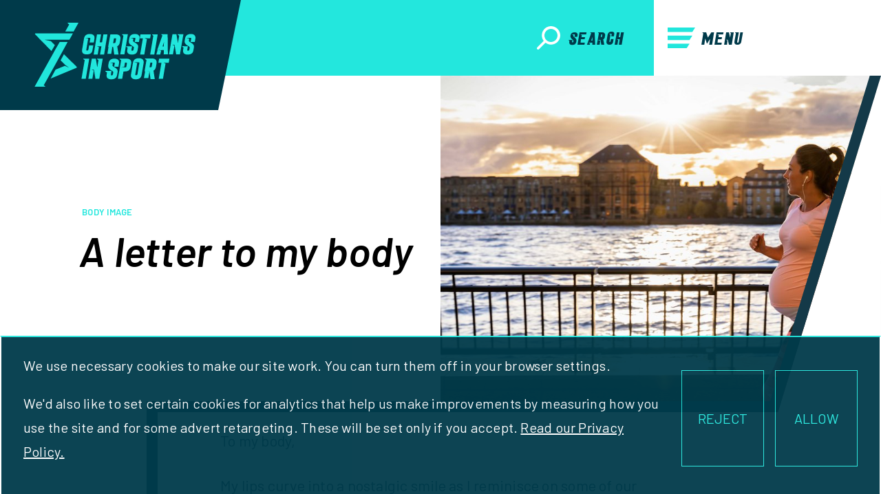

--- FILE ---
content_type: text/html; charset=utf-8
request_url: https://christiansinsport.org.uk/resources/a-letter-to-my-body/
body_size: 44988
content:





<!DOCTYPE html>
<html class="no-js" lang="en">

    <head>
        <meta charset="utf-8" />
        <meta name="referrer" content="origin" />
        <title>
            
    A letter to my body
    | Christians in Sport

            
        </title>
        <meta name="description" content="" />
        <meta name="viewport" content="width=device-width, initial-scale=1" />
        <link
            rel="shortcut icon" href="/static/images/favicon.png" type="image/x-icon" />

        
        <link href="/static/css/legacy-32a99fb523268addad36.css" rel="stylesheet" />

        <script src="https://ajax.googleapis.com/ajax/libs/webfont/1.6.26/webfont.js"></script>
        <script>
            WebFont.load({
                google: {
                    families: ['Barlow:400,400i,500,500i,600,600i,700,700i,800,800i,900,900i']
                },
                custom: {
                    families: ['Relentless']
                },
                fontactive: function (fontFamily, fontDescription) {
                    window.fontsActive = window.fontsActive || {};
                    window.fontsActive[fontFamily] = true;
                    var event = new Event('fontactive');
                    window.dispatchEvent(event);
                }
            });
        </script>
        <!-- <link href="https://fonts.googleapis.com/css?family=Barlow:400,400i,600,600i" rel="stylesheet"> -->
        
    <meta property="og:title" content="A letter to my body" />

        
    <meta property="og:description" content="For long years I could not conceive of conceiving because of what it would mean for my body and my sport. 
But, my body, don’t you see that something wonderful is happening to you?" />

        
    
        
    
    
        <meta property="og:image" content="https://cisport-site-data.s3.amazonaws.com/images/1shutterstock_121.2e16d0ba.fill-1200x630-c50.format-jpeg.jpg" />
    

    <meta property="twitter:card" content="summary_large_image" />
    <meta property="twitter:site" content="@CIS_UK" />
    <meta property="twitter:title" content="A letter to my body" />
    <meta property="twitter:description" content="For long years I could not conceive of conceiving because of what it would mean for my body and my sport. 
But, my body, don’t you see that something wonderful is happening to you?" />
    
        <meta property="twitter:image" content="https://cisport-site-data.s3.amazonaws.com/images/1shutterstock_121.2e16d0ba.fill-1200x630-c50.format-jpeg.jpg" />
    

        
    <meta property="og:type" content="article" />

        <meta property="og:site_name" content="Christians in Sport" />

        
            
        

        

        <meta name="google-site-verification" content="8HQcyFutkPZbRYAsA5zcACRplLljv836nNBtUdZMnP4" />

<meta name="msvalidate.01" content="3ACFE3461A6CB9D1660892FC04E8933A" /><!-- Hotjar Tracking Code for www.christiansinsport.org.uk -->
<script>
    (function(h,o,t,j,a,r){
        h.hj=h.hj||function(){(h.hj.q=h.hj.q||[]).push(arguments)};
        h._hjSettings={hjid:2281524,hjsv:6};
        a=o.getElementsByTagName('head')[0];
        r=o.createElement('script');r.async=1;
        r.src=t+h._hjSettings.hjid+j+h._hjSettings.hjsv;
        a.appendChild(r);
    })(window,document,'https://static.hotjar.com/c/hotjar-','.js?sv=');
</script>
    </head>

    <body class=" no-touch">
        

        <div class="header outer">
            <div class="container">
                <div class="logo columns container">
                    <a href="/">
                        <picture>
                            <source type="image/svg+xml" srcset="/static/images/logo.svg" />
                            <img width="234" src="/static/images/logo@x2.png">
                        </picture>
                    </a>
                </div>
                <div class="spacer">
                    <a href="#" data-action="open-search">
                        <picture>
                            <source type="image/svg+xml" srcset="/static/images/icon-search.svg" />
                            <img width="34" src="/static/images/icon-search@x2.png">
                        </picture>
                        <span>Search</span>
                    </a>
                </div>
                <div class="menu columns container">
                    <a href="#" data-action="open-menu">
                        <picture>
                            <source type="image/svg+xml" srcset="/static/images/icon-menu.svg" />
                            <img width="40" src="/static/images/icon-menu@x2.png">
                        </picture>
                        Menu
                    </a>
                    <a href="#" data-action="close-menu">
                        <picture>
                            <source type="image/svg+xml" srcset="/static/images/icon-menu-close.svg" />
                            <img width="40" src="/static/images/icon-menu-close@x2.png">
                        </picture>
                        Close
                    </a>
                </div>
            </div>
            <div class="search-bar">
                <form method="get" action="/search/">
                    <div class="inner con-9">
                        <div class="inputs col-8">
                            <input type="text" name="q" placeholder="Search" value="">
                            <div class="divider"></div>
                            <select name="t">
                                <option value="">Whole website</option>
                                <option value="resources">The Academy</option>
                                <option value="events">Events</option>
                            </select>
                        </div>
                        <button class="col-1" type="submit">Go</button>
                    </div>
                </form>
            </div>
        </div>

        <div class="menu-overlay">
            <div class="sidebar">
                


<ul class="menu">
	
	<li class=" has-children nhoverable menu-networks"><a href="/networks/">Networks</a>
		
		<ul>
			
				<li><a href="/networks/local/">Amateur</a></li>
				
			
				<li><a href="/networks/elite/">Elite</a></li>
				
			
				<li><a href="/networks/student/">Students</a></li>
				
			
				<li><a href="/networks/support-for-parents-guardians/">Pathway Parents</a></li>
				
			
		</ul>
		
	</li>

	<li class=" has-children nhoverable menu-the-academy-resources"><a href="/academy/">The Academy: Resources</a>
		
		<ul>
			
				<li><a href="/academy/the-christians-in-sport-podcast/">Podcast</a></li>
				
			
				<li><a href="/academy/gameday/">Game Day</a></li>
				
			
		</ul>
		
	</li>

	<li class=" has-children nhoverable menu-events"><a href="/events/">Events</a>
		
		<ul>
			
				<li><a href="/events/sports-camps/">Sports Camps</a></li>
				
			
				<li><a href="/events/new-year-conference/">Conferences</a></li>
				
			
				<li><a href="/events/vision-and-training-evenings/">Local Network Gatherings</a></li>
				
			
		</ul>
		
	</li>

	<li class=" has-children nhoverable menu-churches"><a href="/churches/">Churches</a>
		
		<ul>
			
				<li><a href="/churches/request-a-speaker/">Request a speaker</a></li>
				
			
				<li><a href="/churches/quiz/">Run a Sports Quiz</a></li>
				
			
				<li><a href="/churches/videos-to-show/">Videos to show</a></li>
				
			
		</ul>
		
	</li>

	<li class="  menu-shop"><a href="/shop/">Shop</a>
		
	</li>

	<li class=" has-children nhoverable menu-about"><a href="/about/">About</a>
		
		<ul>
			
				<li><a href="/about/jobs/">Jobs</a></li>
				
			
				<li><a href="/about/our-team/">Team</a></li>
				
			
				<li><a href="/about/contact/">Contact Us</a></li>
				
			
		</ul>
		
	</li>

	<li class=" has-children nhoverable menu-support"><a href="/become-supporter/">Support</a>
		
		<ul>
			
				<li><a href="/become-supporter/pray-for-christians-in-sport/">Pray</a></li>
				
			
				<li><a href="/become-supporter/volunteer/">Volunteer</a></li>
				
			
				<li><a href="/become-supporter/donate/">Donate</a></li>
				
					
						<li><a href="/become-supporter/donate/other-ways-give/">&ndash;&nbsp; Other ways to give</a></li>
					
				
			
				<li><a href="/become-supporter/magazine/">Magazine</a></li>
				
			
		</ul>
		
	</li>

	<li class="buttons"><a href="/become-supporter/donate/" class="button">Donate</a></li>
	<li class="social"><p>Follow us and subscribe<br /><a href="https://www.facebook.com/ChristiansinSport/" target="_blank"><picture><source type="image/svg+xml" srcset="/static/images/icon-fb-white.svg" /><img width="12" src="/static/images/icon-fb-white@x2.png"></picture></a> <a href="https://twitter.com/CIS_UK" target="_blank"><source type="image/svg+xml" srcset="/static/images/icon-twitter-white.svg" /><img width="27" src="/static/images/icon-twitter-white@x2.png"></picture></a> <a href="https://www.instagram.com/christians_in_sport/" target="_blank"><source type="image/svg+xml" srcset="/static/images/icon-ig-white.svg" /><img width="21" src="/static/images/icon-ig-white@x2.png"></picture></a></p></li>
</ul>

            </div>
        </div>

        <div class="tw-z-50 tw-fixed tw-bottom-0 tw-inset-x-0 tw-text-white tw-bg-dark-blue tw-opacity-95 tw-border-2 tw-border-t-light-blue">
    <noscript>We use necessary cookies to make our site work.</noscript>
    <div id="cookie-consent" class="tw-h-full tw-px-8 tw-py-6 tw-hidden" data-domain=".christiansinsport.org.uk">
        <div class="tw-flex tw-flex-col md:tw-flex-row">
            <div class="tw-flex-1 tw-content-around tw-flex tw-flex-wrap md:tw-mr-6">
                <p>
                    We use necessary cookies to make our site work. You can turn them off in your browser settings.
                </p>
                <p>
                    We'd also like to set certain cookies for analytics that help us make improvements by measuring how you use the site and for some advert retargeting. These will be set only if you accept. <a class="tw-text-white" href="https://christiansinsport.org.uk/privacy/">Read our Privacy Policy.</a>
                </p>
            </div>
            <div class="tw-grid tw-grid-cols-2 md:tw-w-32 md:tw-w-64 md:tw-grid-cols-1 md:tw-grid-cols-2 tw-mt-6 tw-mb-4 tw-gap-4">
                <button id="cookie-consent-accept" class="tw-order-first md:tw-order-last tw-py-2 tw-cursor-pointer tw-border tw-border-light-blue hover:tw-bg-light-blue tw-bg-dark-blue tw-text-light-blue hover:tw-text-dark-blue tw-transition-colors">
                    ALLOW
                </button>
                <button id="cookie-consent-reject" class="tw-py-2 tw-cursor-pointer tw-border tw-border-light-blue hover:tw-bg-light-blue tw-bg-dark-blue tw-text-light-blue hover:tw-text-dark-blue tw-transition-colors">
                    REJECT
                </button>
            </div>
        </div>
    </div>
</div>



        
    <div class="dots outer">
        <div
            class="tw-container tw-mx-auto tw-grid tw-grid-flow-row tw-grid-cols-12 tw-grid-rows-[281px_16px_1fr] tw-bg-white lg:tw-grid-rows-[473px_16px_1fr] md:tw-gap-x-[32px]">
            <div
                class="tw-col-span-full tw-row-start-1 tw-row-end-3 tw-w-full md:tw-col-span-7 md:tw-col-start-6 lg:tw-col-start-7">
                


<div class="tw-relative tw-bg-light-blue tw-inline-block tw-h-full tw-w-full">
    <img class="tw-block tw-h-full tw-w-full tw-border-b-[16px] tw-border-solid tw-border-b-dark-blue tw-object-cover" src="https://cisport-site-data.s3.amazonaws.com/images/1shutterstock_1215275068.2e16d0ba.fill-800x660-c660.jpg?X-Amz-Algorithm=AWS4-HMAC-SHA256&amp;X-Amz-Credential=AKIAIQKTCNCK4A4RD3RA%2F20260121%2Feu-west-2%2Fs3%2Faws4_request&amp;X-Amz-Date=20260121T131551Z&amp;X-Amz-Expires=3600&amp;X-Amz-SignedHeaders=host&amp;X-Amz-Signature=8463270332f59936ca9ec658b3a6368691d611c56d3a8c566ac82ddc201e012a" alt="" />
    <svg class="tw-absolute tw-top-0 tw-right-0 tw-h-full" viewBox="0 0 163 481" fill="none" xmlns="http://www.w3.org/2000/svg">
        <g class="lg:tw-hidden">
            <path d="M163 -0.000244141V481H16L163 -0.000244141Z" fill="#fff" />
            <path d="M147 0.0231934H163L16 481H0L147 0.0231934Z" fill="#143948" />
        </g>
        <g class="tw-hidden lg:tw-block">
            <path d="M163 -0.000244141V481H16L163 -0.000244141Z"  fill="#fff"  />
            <path d="M147 0.0231934H163L16 481H0L147 0.0231934Z" fill="#143948" />
        </g>
    </svg>
</div>
            </div>
            <div
                class="tw-hidden tw-space-y-4 tw-place-self-center md:tw-col-start-2 md:tw-col-end-7 md:tw-row-start-1 md:tw-block">
                <div class="tw-flex tw-flex-wrap tw-space-x-3 tw-text-[13px] tw-font-semibold tw-leading-[15.6px]">
    
        
            <a href="/academy/topic/body-image" class="tw-py-[2px] tw-px-1 tw-uppercase tw-text-light-blue tw-no-underline">body image</a>
        
    
    
</div>
                <div class="tw-text-3xl tw-font-semibold tw-italic tw-text-black lg:tw-text-6xl no-ref">
    A letter to my body
</div>
            </div>

            <div
                class="tw-col-span-10 tw-col-start-2 tw-row-start-3 tw-py-6 md:tw-col-start-2 md:tw-col-end-11 lg:tw-col-span-6 lg:tw-col-start-4">
                
<div class="tw-space-y-4 tw-pb-4 md:tw-hidden">
    <div class="tw-text-3xl tw-font-semibold tw-italic tw-text-black lg:tw-text-6xl no-ref">
    A letter to my body
</div>
    <div class="tw-flex tw-flex-wrap tw-space-x-3 tw-text-[13px] tw-font-semibold tw-leading-[15.6px]">
    
        
            <a href="/academy/topic/body-image" class="tw-py-[2px] tw-px-1 tw-uppercase tw-text-light-blue tw-no-underline">body image</a>
        
    
    
</div>
</div>


    <div class="tw-w-full">
        
            
                
<div class="block-text col-9">
	<div class="rich-text"><p data-block-key="o1qz7">To my body,</p><p data-block-key="agmia">My lips curve into a nostalgic smile as I reminisce on some of our adventures.</p><p data-block-key="ddiga">I loved the way that you could run. I loved the way that the sight of open moorland, or a wooded valley, or any glimpse of countryside could lift my feet and bid me run. There was freedom. How many paths we ran together. Mountain trails, muddy tracks, athletics tracks. And then came the thrill of competition, of striving alongside others. The satisfaction which nothing other than running can give. The end of a race when you are spent. The lungs struggle to catch up, every muscle aches, and you know that you have given it everything.</p><p data-block-key="etr6i">I loved the way you could play. As the spikes turned to boots how you could plant a foot and change direction. The thrill of losing a defender, the execution of a beautiful throw as the disc soars through the air. The sheer joy of chasing after a flying object and when it is just out of reach and the feet are lifted from the ground and just for a moment you are flying, hands outstretched, until contact is made and you crash to the ground with the most treasured possession in your hand. How I felt alive!</p><p data-block-key="3ojj7">The places we could go, the people that we could meet. The sudden death victories, and the sudden death defeats. The medals we won, and the many we did not win! Years well spent.</p><p data-block-key="2u98r">And along the way I learned something so important about you. Ultimately you are not mine. Truly you are a gift. A gift from the One who made you, a gift from the One who gave you any gifts and talents that you possess. A gift from the One who smiles as He sees you offering up your body to Him in response to all He has done for you. A whole new dimension to our adventures together. Sport becomes sacred. Sport becomes worship. Let’s be the best that we can be.</p><p data-block-key="b8m52">Oh, but my body, I took it too far. I walked down the wrong road, I got diverted. I pushed you too hard. It was more than you could bear. I started to care more about how you looked than what you could do. Healthy eating to fuel you became unhealthy as I stopped giving you enough, I didn&#x27;t give you what you needed. I hurt you. But the Giver of life did not let me go. He reminded me that I am more than my looks or my talent or my performance. He showed me that He loves me in spite of all my fears and failures, and that love can never be taken away or run dry.</p><p data-block-key="vdt7t">But now everything has changed.</p><p data-block-key="y8yig">Oh body, there is so much that you cannot do now. You can’t outrun a defender. You can’t carelessly climb a tree or climb up some rocks. You can’t cycle for unending miles down country lanes or busy city streets. You can’t dive around. You can’t lift heavy weights. You can’t run until you’re spent. You’re barely supposed to get out of breath. And you’re so tired now, so very tired. And I miss it. I look on and see others out there playing, running, catching, diving, and I feel a sense of envy.</p><p data-block-key="0m5cu">Oh body, you look so different now.</p><p data-block-key="2lt6e">The slim, athletic figure I longed for and worked so hard for is a far cry from how you are now. And you are going to get bigger, and bigger, and who knows if you will ever be what you were? Will you ever go back to that?</p><p data-block-key="dc5ps">For long years I could not conceive of conceiving because of what it would mean for my body and my sport. That was too important, that took precedence over pretty much all else.</p><p data-block-key="dtzc3">But, my body, don’t you see that something wonderful is happening to you? The Giver has given a wonderful gift. You are a sanctuary now, you are a fortress. You are the dwelling place of a new life, you are a protector.</p><p data-block-key="6eljj">Body, you may never be the same again. But that does not mean our adventures together are over. It does not mean sport is over. There will be ways for us to move together once again. But it may well be different. What can we do to bring sport to others? The Giver of gifts will have a plan for you, and it will be more glorious than whatever we come up with. So whatever happens, let’s offer ourselves up as a living sacrifice, holy and pleasing to God. This is true and proper worship.</p><p data-block-key="uwq2z"></p><hr/><p data-block-key="251sp"><b>Rosie Woodbridge</b></p><p data-block-key="4i6p6">Rosie is the student worker at <a href="http://inspiresaintjames.org" target="_blank">Inspire Saint Jame Clerkenwell</a>. She used to play ultimate frisbee but is currently on a break due to her pregnancy.</p><p data-block-key="w7i9p"></p><p data-block-key="7oaoj">You can read Rosie&#x27;s other blog on Living distinctly in a body obsessed world <a href="https://www.christiansinsport.org.uk/resources/living-distinctly-in-a-body-obsessed-world" target="_blank">here</a>.</p></div>
</div>

            
        
    </div>

            </div>
            
            <div
                class="tw-row-start-2 tw-row-end-4 tw-h-4 sm:tw-col-start-1 sm:tw-col-end-9 sm:tw-bg-dark-blue md:tw-col-end-10 lg:tw-col-start-3 lg:tw-col-end-11">
            </div>
            <div class="tw-col-start-1 tw-row-start-2 tw-row-end-4 tw-w-4 tw-bg-dark-blue lg:tw-col-start-3"></div>
            
                <div class="tw-col-span-full tw-col-start-1 lg:tw-col-start-3">
                    <div class="tw-w-full tw-bg-dark-blue tw-px-3 tw-pt-6 tw-pb-32 md:tw-px-36">
    <div class="tw-text-3xl tw-font-semibold tw-italic tw-text-white">Go deeper...</div>
    
    <div class="tw-py-8">
        


    <div class="tw-bg-white tw-grid tw-grid-cols-[max-content_1fr] tw-@container/academy-item">
        <a class="tw-aspect-[124/110]  tw-h-40  tw-overflow-hidden">
            <img class="tw-block tw-h-full tw-w-full tw-object-cover tw-object-center [clip-path:polygon(0%_0%,_100%_0,_75%_100%,_0%_100%)]"
                 src="https://cisport-site-data.s3.amazonaws.com/images/shutterstock_1100739488.0e88f94e.fill-600x600-c400.jpg?X-Amz-Algorithm=AWS4-HMAC-SHA256&amp;X-Amz-Credential=AKIAIQKTCNCK4A4RD3RA%2F20260121%2Feu-west-2%2Fs3%2Faws4_request&amp;X-Amz-Date=20260121T131551Z&amp;X-Amz-Expires=3600&amp;X-Amz-SignedHeaders=host&amp;X-Amz-Signature=ad8940f568c5dca66e9bc83bb6da569fa84cb5354b45738c39eacfc5e4a0e146"
                 alt="" />
        </a>
        <div class=" tw-p-3  tw-grid tw-grid-cols-1 tw-grid-rows-[20px_1fr]  tw-gap-y-3  ">
            <div>
    <div class="tw-flex tw-flex-wrap tw-space-x-2 tw-text-[13px] tw-font-semibold tw-leading-normal">
        
        
            
        
    </div>

</div>
            <div>
                <a href="/resources/living-distinctly-in-a-body-obsessed-world/"
                   class="no-ref tw-no-underline tw-block tw-text-black tw-font-body tw-text-lg/normal tw-font-semibold tw-italic lg:tw-leading-5">Living distinctly in a body obsessed world</a>
                
                    <p class="tw-font-body tw-text-sm tw-leading-6 tw-font-normal tw-mt-3 @lg/academy-item:tw-text-[17px]">
                        <span class="tw-hidden @2xl/academy-item:tw-block">In our culture, our looks and our bodies and our diets seriously matter. How do we live distinctly as Christians …</span>
                        <span class="tw-hidden @xl/academy-item:tw-block @2xl/academy-item:tw-hidden">In our culture, our looks and our bodies and our diets seriously matter. How do we live distinctly …</span>
                        <span class="tw-hidden @lg/academy-item:tw-block @xl/academy-item:tw-hidden">In our culture, our looks and …</span>
                    </p>
                
            </div>
        </div>
    </div>


    </div>
    
    <div class="tw-py-8">
        


    <div class="tw-bg-white tw-grid tw-grid-cols-[max-content_1fr] tw-@container/academy-item">
        <a class="tw-aspect-[124/110]  tw-h-40  tw-overflow-hidden">
            <img class="tw-block tw-h-full tw-w-full tw-object-cover tw-object-center [clip-path:polygon(0%_0%,_100%_0,_75%_100%,_0%_100%)]"
                 src="https://cisport-site-data.s3.amazonaws.com/images/shutterstock_1444597553.d0595b0d.fill-600x600-c400.jpg?X-Amz-Algorithm=AWS4-HMAC-SHA256&amp;X-Amz-Credential=AKIAIQKTCNCK4A4RD3RA%2F20260121%2Feu-west-2%2Fs3%2Faws4_request&amp;X-Amz-Date=20260121T131551Z&amp;X-Amz-Expires=3600&amp;X-Amz-SignedHeaders=host&amp;X-Amz-Signature=2cc25fe86fd31f9cbf69f056d24b6aa6539a7d9a4e88c3d2102188f0e95c4215"
                 alt="" />
        </a>
        <div class=" tw-p-3  tw-grid tw-grid-cols-1 tw-grid-rows-[20px_1fr]  tw-gap-y-3  ">
            <div>
    <div class="tw-flex tw-flex-wrap tw-space-x-2 tw-text-[13px] tw-font-semibold tw-leading-normal">
        
        
            
        
    </div>

</div>
            <div>
                <a href="/resources/shes-born-to-play/"
                   class="no-ref tw-no-underline tw-block tw-text-black tw-font-body tw-text-lg/normal tw-font-semibold tw-italic lg:tw-leading-5">She&#x27;s born to play</a>
                
                    <p class="tw-font-body tw-text-sm tw-leading-6 tw-font-normal tw-mt-3 @lg/academy-item:tw-text-[17px]">
                        <span class="tw-hidden @2xl/academy-item:tw-block">With the Women&#x27;s World Cup, the Netball World Cup and loads more women&#x27;s sporting events on this summer, there&#x27;s a …</span>
                        <span class="tw-hidden @xl/academy-item:tw-block @2xl/academy-item:tw-hidden">With the Women&#x27;s World Cup, the Netball World Cup and loads more women&#x27;s sporting events on this summer, …</span>
                        <span class="tw-hidden @lg/academy-item:tw-block @xl/academy-item:tw-hidden">With the Women&#x27;s World Cup, the …</span>
                    </p>
                
            </div>
        </div>
    </div>


    </div>
    
</div>
                </div>
            
        </div>

        <div class="tw-my-10">
            

<div>
    <div class="block-gameday_call_to_action">

<div class="tw-bg-light-blue">
    <div class="tw-container tw-mx-auto tw-py-20 tw-px-6 tw-flex tw-flex-col tw-gap-y-10 lg:tw-flex-row lg:tw-items-center lg:tw-justify-center lg:tw-gap-y-0">
        <section class="lg:tw-w-1/2 tw-flex tw-items-center tw-justify-center">
            <div class="tw-flex tw-flex-col tw-items-center tw-justify-center lg:tw-w-1/2 tw-space-y-8">
                <p class="tw-font-bold tw-italic tw-leading-10 tw-text-3xl tw-text-dark-blue tw-text-center">Get the perfect start every</p>
                <svg width="299" height="155" viewBox="0 0 299 155" fill="none" xmlns="http://www.w3.org/2000/svg">
                    <g clip-path="url(#clip0_353_1647)">
                        <path d="M89.7552 33.4279L101.476 12.8112H80.6887C80.3483 12.8112 80.0722 13.0876 80.0722 13.4291C80.0722 13.6315 80.1717 13.8211 80.3381 13.9366L83.4557 16.0956L77.457 26.7097L89.7552 33.4279Z" fill="#143948" />
                        <path d="M44.5887 14.6765L27.9104 42.201L39.9017 49.486L48.059 36.0229L42.5826 29.9596L81.1363 50.7226L87.8719 38.4046L44.5887 14.6765Z" fill="#143948" />
                        <path d="M92.4769 98.6824L63.3999 80.6671L78.3509 55.1458L66.2701 48.0114L44.1969 85.6253L55.9325 92.5561L73.8613 103.663L48.6921 148.307L64.7833 154.965C64.9038 155.018 65.0434 155.01 65.1582 154.945C65.3596 154.831 65.4304 154.574 65.3157 154.372L63.3992 151.43L63.3245 151.239L63.3685 151.263L92.4769 98.6824Z" fill="#143948" />
                        <path d="M40.7216 89.9337L35.2465 98.2758L41.9457 100.787L-0.000244141 100.778L0.221402 117.952C0.233854 118.084 0.307321 118.203 0.420136 118.271C0.617376 118.393 0.875135 118.331 0.996664 118.133L2.64656 115.032L40.7814 114.822L53.0752 97.5928L40.7216 89.9337Z" fill="#143948" />
                        <path d="M98.294 50.2425C98.5617 50.1685 98.8257 50.1034 99.0877 50.044L91.8478 40.4544L84.1864 53.5965L87.114 57.4733C89.7777 53.9961 93.5118 51.5691 98.294 50.2425Z" fill="#143948" />
                        <path d="M106.895 54.8918C106.373 52.6536 105.732 52.06 103.461 51.7146C103.002 51.6444 102.534 51.6086 102.055 51.6086C101.511 51.6086 100.951 51.6571 100.373 51.7478C99.8654 51.827 99.3445 51.938 98.8045 52.0874C94.264 53.3475 90.7587 55.6891 88.3189 59.0699C87.1585 60.6779 86.236 62.5183 85.564 64.5943C84.586 67.6125 84.4381 70.3517 85.1107 72.9691C85.573 74.7718 86.5172 75.654 88.1697 75.8315C88.7454 75.8928 89.3408 75.9247 89.8668 75.9528C90.0562 75.9636 90.2372 75.9726 90.4087 75.9834C90.6631 75.9439 90.9022 75.9087 91.1298 75.8755C91.6232 75.8041 92.0491 75.7421 92.454 75.6496C93.1412 75.4912 93.803 75.3029 94.4469 75.0935L91.8413 71.4344L106.995 60.7698C107.373 58.7577 107.342 56.812 106.895 54.8918Z" fill="#143948" />
                        <path d="M108.002 64.256L107.318 63.2952L107.123 63.0207L106.173 63.6891L94.5165 71.8921L96.2959 74.3913L96.8665 75.1931L97.4326 75.9879L101.549 81.7683L114.155 72.8976L108.002 64.256Z" fill="#143948" />
                    </g>
                    <path d="M150.816 26.4012C150.977 25.7018 150.977 25.1907 150.816 24.8678C150.708 24.545 150.439 24.3298 150.008 24.2222C149.63 24.0608 149.065 23.9801 148.311 23.9801C147.61 23.9801 146.775 23.9801 145.806 23.9801H138.372L145.806 27.4503L140.796 54.2436C140.688 54.674 140.58 55.1044 140.473 55.5348C140.419 55.9652 140.419 56.3687 140.473 56.7453C140.527 57.0681 140.688 57.3371 140.957 57.5524C141.227 57.7676 141.685 57.8752 142.331 57.8752C143.031 57.8752 143.57 57.7676 143.947 57.5524C144.378 57.2833 144.701 56.9874 144.917 56.6646C145.132 56.288 145.294 55.8845 145.402 55.4541C145.509 54.9699 145.617 54.5126 145.725 54.0821C145.779 53.6517 145.86 53.1675 145.967 52.6295C146.075 52.1991 146.156 51.688 146.21 51.0962C146.317 50.5043 146.425 49.8587 146.533 49.1593H143.462L144.836 41.5733L159.785 41.4119L157.522 55.0506C156.607 60.6998 154.721 64.6811 151.866 66.9945C149.065 69.308 145.294 70.4917 140.553 70.5455C137.106 70.5455 134.412 69.9805 132.473 68.8507C130.588 67.7209 129.214 66.3489 128.352 64.7349C127.49 63.067 127.032 61.3185 126.978 59.4892C126.924 57.66 127.032 56.0459 127.302 54.6471L132.635 25.9977C133.119 23.2538 134.089 20.8058 135.544 18.6538C136.19 17.7391 136.944 16.8514 137.806 15.9906C138.722 15.1297 139.772 14.3496 140.957 13.6502C142.196 12.9508 143.597 12.4128 145.159 12.0362C146.722 11.6057 148.526 11.3905 150.573 11.3905C153.374 11.3905 155.61 11.8209 157.28 12.6818C159.004 13.5426 160.297 14.6993 161.159 16.152C162.074 17.5508 162.613 19.1918 162.775 21.0748C162.99 22.9041 162.963 24.814 162.694 26.8047L161.078 35.5206L149.2 35.6013L150.816 26.4012Z" fill="#143948" />
                    <path d="M199.325 69.1735H186.316V60.4576H167.246L176.539 63.8471L175.003 69.1735H162.075L181.144 17.2011C180.713 16.7707 180.148 16.3134 179.447 15.8292C178.801 15.2912 178.262 14.8069 177.831 14.3765C177.4 13.9461 177.185 13.5964 177.185 13.3274C177.185 13.0046 177.616 12.8432 178.478 12.8432H196.74L199.325 69.1735ZM187.124 50.047V33.6644L181.144 50.047H187.124Z" fill="#143948" />
                    <path d="M211.074 12.6011H223.68L231.437 36.489L246.87 12.6011H259.153L250.426 69.1735H237.255L241.376 42.2996L227.639 63.6857H226.75L219.397 40.6048L214.953 69.1735H202.105L211.074 12.6011Z" fill="#143948" />
                    <path d="M277.378 23.9801L275.519 35.2785H291.68L289.741 46.8189H265.419L272.449 50.047L271.075 58.1173H290.468L288.691 69.1735H269.378H257.258L266.873 12.6818H279.075H298.387L296.448 23.9801H277.378Z" fill="#143948" />
                    <path d="M127.221 142.19C127.275 141.867 127.436 140.872 127.706 139.204C128.029 137.536 128.406 135.465 128.837 132.99C129.322 130.461 129.833 127.637 130.372 124.516C130.911 121.396 131.476 118.221 132.069 114.993C133.416 107.461 134.924 99.0411 136.594 89.7334C135.355 88.9802 134.385 88.3077 133.685 87.7159C133.093 87.2317 132.688 86.7743 132.473 86.3439C132.258 85.9135 132.608 85.6983 133.523 85.6983C135.355 85.6983 137.887 85.6983 141.119 85.6983C144.351 85.6445 148.634 85.6176 153.967 85.6176C156.607 85.6176 158.788 86.1018 160.512 87.0703C162.236 88.0387 163.556 89.2761 164.472 90.7826C165.441 92.2352 166.034 93.8762 166.249 95.7054C166.519 97.5347 166.519 99.3101 166.249 101.032C165.98 102.538 165.63 104.421 165.199 106.681C164.822 108.887 164.391 111.308 163.906 113.944C163.421 116.527 162.909 119.271 162.371 122.176C161.886 125.027 161.428 127.852 160.997 130.65C160.728 132.21 160.189 133.689 159.381 135.088C158.573 136.433 157.495 137.644 156.149 138.72C154.802 139.796 153.24 140.657 151.462 141.302C149.684 141.894 147.718 142.19 145.563 142.19H127.221ZM147.422 97.4002L141.685 128.632L132.231 131.86H144.028C145.752 131.86 146.964 131.376 147.664 130.407C148.418 129.385 148.876 128.336 149.038 127.26L154.533 99.8212C154.586 99.3908 154.586 98.9873 154.533 98.6107C154.425 98.3417 154.263 98.0727 154.048 97.8037C153.886 97.5347 153.563 97.4002 153.078 97.4002H147.422Z" fill="#143948" />
                    <path d="M200.509 142.19H187.5V133.474H168.43L177.722 136.864L176.187 142.19H163.258L182.328 90.2176C181.897 89.7872 181.331 89.3299 180.631 88.8457C179.985 88.3077 179.446 87.8235 179.015 87.3931C178.584 86.9626 178.369 86.6129 178.369 86.3439C178.369 86.0211 178.8 85.8597 179.661 85.8597H197.923L200.509 142.19ZM188.308 123.064V106.681L182.328 123.064H188.308Z" fill="#143948" />
                    <path d="M246.761 85.6176L229.227 119.19L225.51 142.19H212.985L216.702 119.513L212.015 89.572C210.453 88.8726 209.322 88.227 208.622 87.6352C207.975 87.1509 207.679 86.6936 207.733 86.2632C207.841 85.8328 208.783 85.6176 210.561 85.6176H223.651C223.974 88.9533 224.244 91.9931 224.459 94.737C224.567 95.9206 224.675 97.0774 224.783 98.2072C224.89 99.337 224.971 100.386 225.025 101.355C225.133 102.323 225.213 103.157 225.267 103.856C225.321 104.502 225.348 104.932 225.348 105.148L234.237 85.6176H246.761Z" fill="#143948" />
                    <defs>
                        <clipPath id="clip0_353_1647">
                            <rect width="114.152" height="142.19" fill="white" transform="translate(0 12.8099)" />
                        </clipPath>
                    </defs>
                </svg>

                <p class="tw-text-3xl tw-leading-10 tw-italic tw-text-dark-blue tw-text-center tw-font-bold">A weekly devotional for sports people</p>
            </div>
        </section>
        <section class="tw-flex tw-flex-col tw-items-center tw-justify-center lg:tw-w-1/2">
            
                <div class="tw-bg-light-blue tw-w-3/4">
                    <div class="">
                        <script src="https://www.google.com/recaptcha/api.js?render=6LeYpcYZAAAAAOAc2m-g6uOsBCqqrfDJqeUJP1B5"></script>
<form method="post"  action="/form/31a74548d38/" data-rsk="6LeYpcYZAAAAAOAc2m-g6uOsBCqqrfDJqeUJP1B5" data-ajax="true" class="custom-form">
    <input type="hidden" name="token" value="">
    <input type="hidden" name="d" value="">
    <input type="hidden" name="guid" value="7df335e6-1d17-4ba9-88b1-9f9ec10437d2" /><input type="hidden" name="csrfmiddlewaretoken" value="oPfWgyWHjlk6FgO4pp9UCqECEWkM4rCzPIOwD5e5onu0nhFQuNRe47mREaayeMnF">
                        <div class="tw-flex tw-flex-col tw-space-y-4 custom-form">
                            
                                
                                    <input class="tw-p-2"  type="text"  name="5dc90139-69af-4daa-b07a-f08fd6a4b9d4" value="" placeholder="First Name"  required  />
                                
                                
                            
                                
                                    <input class="tw-p-2"  type="text"  name="caf0aa4d-e792-4833-8208-13b0759e8235" value="" placeholder="Last Name"  required  />
                                
                                
                            
                                
                                    <input class="tw-p-2"  type="email" pattern="^[\w]{1,}[\w.+-]{0,}@[\w-]{2,}([.][a-zA-Z]{2,}|[.][\w-]{2,}[.][a-zA-Z]{2,})$"  name="40ff1a5c-7ac2-4b4a-bff2-272c62beb98e" value="" placeholder="Email"  required  />
                                
                                
                            
                                
                                
                                    <p class="tw-font-body tw-text-[21px] tw-font-normal tw-leading-[32px]">Choose your game day</p>
                                    <div x-data="gameDayOptions()" class="tw-flex tw-justify-between">
                                        
                                            <label class="tw-flex tw-cursor-pointer tw-items-center tw-justify-center tw-rounded-full tw-py-4 tw-px-4 tw-uppercase tw-font-bold tw-text-lg " :class="selected == 'Monday' ? 'tw-bg-dark-blue tw-text-light-blue tw-ease-in-out tw-duration-75': 'tw-bg-transparent tw-text-dark-blue '">
                                                <input type="radio" name="3e5ccb02-46ec-42cb-934c-31d6725519ef" value="Monday" class="tw-sr-only" aria-labelledby="Monday-label" @click="select('Monday')"  required  :checked="selected == 'Monday'" />
                                                <span id="Monday-label" class="tw-inline-flex tw-h-3 tw-w-3 tw-items-center tw-justify-center">M</span>
                                            </label>
                                        
                                            <label class="tw-flex tw-cursor-pointer tw-items-center tw-justify-center tw-rounded-full tw-py-4 tw-px-4 tw-uppercase tw-font-bold tw-text-lg " :class="selected == 'Tuesday' ? 'tw-bg-dark-blue tw-text-light-blue tw-ease-in-out tw-duration-75': 'tw-bg-transparent tw-text-dark-blue '">
                                                <input type="radio" name="3e5ccb02-46ec-42cb-934c-31d6725519ef" value="Tuesday" class="tw-sr-only" aria-labelledby="Tuesday-label" @click="select('Tuesday')"  required  :checked="selected == 'Tuesday'" />
                                                <span id="Tuesday-label" class="tw-inline-flex tw-h-3 tw-w-3 tw-items-center tw-justify-center">T</span>
                                            </label>
                                        
                                            <label class="tw-flex tw-cursor-pointer tw-items-center tw-justify-center tw-rounded-full tw-py-4 tw-px-4 tw-uppercase tw-font-bold tw-text-lg " :class="selected == 'Wednesday' ? 'tw-bg-dark-blue tw-text-light-blue tw-ease-in-out tw-duration-75': 'tw-bg-transparent tw-text-dark-blue '">
                                                <input type="radio" name="3e5ccb02-46ec-42cb-934c-31d6725519ef" value="Wednesday" class="tw-sr-only" aria-labelledby="Wednesday-label" @click="select('Wednesday')"  required  :checked="selected == 'Wednesday'" />
                                                <span id="Wednesday-label" class="tw-inline-flex tw-h-3 tw-w-3 tw-items-center tw-justify-center">W</span>
                                            </label>
                                        
                                            <label class="tw-flex tw-cursor-pointer tw-items-center tw-justify-center tw-rounded-full tw-py-4 tw-px-4 tw-uppercase tw-font-bold tw-text-lg " :class="selected == 'Thursday' ? 'tw-bg-dark-blue tw-text-light-blue tw-ease-in-out tw-duration-75': 'tw-bg-transparent tw-text-dark-blue '">
                                                <input type="radio" name="3e5ccb02-46ec-42cb-934c-31d6725519ef" value="Thursday" class="tw-sr-only" aria-labelledby="Thursday-label" @click="select('Thursday')"  required  :checked="selected == 'Thursday'" />
                                                <span id="Thursday-label" class="tw-inline-flex tw-h-3 tw-w-3 tw-items-center tw-justify-center">T</span>
                                            </label>
                                        
                                            <label class="tw-flex tw-cursor-pointer tw-items-center tw-justify-center tw-rounded-full tw-py-4 tw-px-4 tw-uppercase tw-font-bold tw-text-lg " :class="selected == 'Friday' ? 'tw-bg-dark-blue tw-text-light-blue tw-ease-in-out tw-duration-75': 'tw-bg-transparent tw-text-dark-blue '">
                                                <input type="radio" name="3e5ccb02-46ec-42cb-934c-31d6725519ef" value="Friday" class="tw-sr-only" aria-labelledby="Friday-label" @click="select('Friday')"  required  :checked="selected == 'Friday'" />
                                                <span id="Friday-label" class="tw-inline-flex tw-h-3 tw-w-3 tw-items-center tw-justify-center">F</span>
                                            </label>
                                        
                                            <label class="tw-flex tw-cursor-pointer tw-items-center tw-justify-center tw-rounded-full tw-py-4 tw-px-4 tw-uppercase tw-font-bold tw-text-lg " :class="selected == 'Saturday' ? 'tw-bg-dark-blue tw-text-light-blue tw-ease-in-out tw-duration-75': 'tw-bg-transparent tw-text-dark-blue '">
                                                <input type="radio" name="3e5ccb02-46ec-42cb-934c-31d6725519ef" value="Saturday" class="tw-sr-only" aria-labelledby="Saturday-label" @click="select('Saturday')"  required  :checked="selected == 'Saturday'" />
                                                <span id="Saturday-label" class="tw-inline-flex tw-h-3 tw-w-3 tw-items-center tw-justify-center">S</span>
                                            </label>
                                        
                                            <label class="tw-flex tw-cursor-pointer tw-items-center tw-justify-center tw-rounded-full tw-py-4 tw-px-4 tw-uppercase tw-font-bold tw-text-lg " :class="selected == 'Sunday' ? 'tw-bg-dark-blue tw-text-light-blue tw-ease-in-out tw-duration-75': 'tw-bg-transparent tw-text-dark-blue '">
                                                <input type="radio" name="3e5ccb02-46ec-42cb-934c-31d6725519ef" value="Sunday" class="tw-sr-only" aria-labelledby="Sunday-label" @click="select('Sunday')"  required  :checked="selected == 'Sunday'" />
                                                <span id="Sunday-label" class="tw-inline-flex tw-h-3 tw-w-3 tw-items-center tw-justify-center">S</span>
                                            </label>
                                        
                                    </div>
                                    
                                
                            
                        </div>
                        <div class="form-message  tw-bg-light-blue">
                            
                        </div>
                        <div class="tw-mt-2">
                            <div class="form-group col-6" id="d-723491d6-eb01-462a-a59e-71e9e41bea60"><label>Please enter the word "sport":</label><input type="text" name="antispam" id="i-723491d6-eb01-462a-a59e-71e9e41bea60" value=""></div><script>
document.getElementById('i-723491d6-eb01-462a-a59e-71e9e41bea60').value = 'spo' + 'rt';
document.getElementById('d-723491d6-eb01-462a-a59e-71e9e41bea60').style.display = 'none';
</script>
                            <button class="tw-uppercase tw-w-full tw-bg-dark-blue tw-text-white tw-border-none tw-py-3 tw-cursor-pointer tw-px-2" type="submit">Sign Up
                            </button>
                        </div>
                        <div class="tw-my-2 tw-font-body [&>div>p]:tw-text-[14px] [&>div>p]:tw-font-normal [&>div>p]:tw-leading-[19px]">
                            <div class="rich-text"></div>
                        </div>
            </form>
        </div>
    </div>

</section>
</div>
</div>

</div>
</div>
        </div>


    </div>


        <div class="footer con-12">
            <div class="col-4 nm">
                <p>Christians in Sport is a UK based charity that aims to reach the world of sport for Christ. We mainly work with sportspeople in competitive and elite sport.</p>
                <p>Registered Charity England and Wales 1086570.<br/>Registered Charity Scotland SCO45299.<br/>Company number: 4146081<br/>Photos (c) Shutterstock unless specified</p>
            </div>
            <div class="col-4 nm">
                <ul class="submenu">
    <li><a href="/connect/">Connect</a></li>
    <li><a href="/about/">About</a></li>
    <li><a href="/events/">Events</a></li>
    <li><a href="/become-supporter/">Support</a></li>
    <li><a href="/resources/">Resources</a></li>
</ul>
<ul>
    <li><a href="/about/statement-faith/">Statement of Faith</a></li>
    <li><a href="/privacy/">Privacy Policy</a></li>
    <li><a href="/safeguarding/">Safeguarding</a></li>
    <li><a href="/feedback-and-complaints/">Feedback and Complaints</a></li>
</ul>
            </div>
            <div class="col-4 nm">
                <h4>Get in touch</h4><p>Unit D1, Frampton House<br/>Telford Road Industrial Estate<br/>Bicester, OX26 4LD</p><p>01869 255630<br/><a href="mailto:info@christiansinsport.org.uk">info@christiansinsport.org.uk</a></p><p></p><p><a href="https://www.facebook.com/ChristiansinSport/" target="_blank">Facebook</a> | <a href="http://instagram.com/christians_in_sport/" target="_blank">Instagram</a> | <a href="http://twitter.com/cis_uk" target="_blank">Twitter</a> | <a href="https://www.youtube.com/channel/UCzn6unhYC1wRXKyguVS5sUQ?sub_confirmation=1" target="_blank">Youtube</a></p>
            </div>
        </div>

        <div class="search-cloak"></div>

        
        <script type="text/javascript" src="https://cdnjs.cloudflare.com/ajax/libs/jquery/3.3.1/jquery.min.js"></script>
        <script type="text/javascript"
            src="https://cdnjs.cloudflare.com/ajax/libs/rangeslider.js/2.3.2/rangeslider.min.js">
        </script>
        <script src="https://cdnjs.cloudflare.com/ajax/libs/jquery-modal/0.9.1/jquery.modal.min.js"></script>
        <link rel="stylesheet" href="https://cdnjs.cloudflare.com/ajax/libs/jquery-modal/0.9.1/jquery.modal.min.css" />
        <link rel="stylesheet" href="https://cdnjs.cloudflare.com/ajax/libs/rangeslider.js/2.3.2/rangeslider.css" />
        <script src="/static/js/legacy-32a99fb523268addad36.js" ></script>

        
            
        

        <script>
	var refTagger = {
		 settings: { 
			 bibleVersion: "NIV",
			 noSearchTagNames: ["h1","h2","h3","h4","h5"],
	                 noSearchClassNames: ["no-ref"],
		 }  
	 }; 
	 (function(d, t) { 
		 var g = d.createElement(t), s = d.getElementsByTagName(t)[0]; 
		 g.src = '//api.reftagger.com/v2/RefTagger.js'; 
		 s.parentNode.insertBefore(g, s); 
	 }(document, 'script')); 
</script><!-- Google Tag Manager (noscript) -->
<noscript><iframe src="https://www.googletagmanager.com/ns.html?id=GTM-WMTN5J"
height="0" width="0" style="display:none;visibility:hidden"></iframe></noscript>
<!-- End Google Tag Manager (noscript) -->
    </body>

</html>

--- FILE ---
content_type: text/html; charset=utf-8
request_url: https://www.google.com/recaptcha/api2/anchor?ar=1&k=6LeYpcYZAAAAAOAc2m-g6uOsBCqqrfDJqeUJP1B5&co=aHR0cHM6Ly9jaHJpc3RpYW5zaW5zcG9ydC5vcmcudWs6NDQz&hl=en&v=PoyoqOPhxBO7pBk68S4YbpHZ&size=invisible&anchor-ms=20000&execute-ms=30000&cb=gxc6mhqnvkxh
body_size: 48647
content:
<!DOCTYPE HTML><html dir="ltr" lang="en"><head><meta http-equiv="Content-Type" content="text/html; charset=UTF-8">
<meta http-equiv="X-UA-Compatible" content="IE=edge">
<title>reCAPTCHA</title>
<style type="text/css">
/* cyrillic-ext */
@font-face {
  font-family: 'Roboto';
  font-style: normal;
  font-weight: 400;
  font-stretch: 100%;
  src: url(//fonts.gstatic.com/s/roboto/v48/KFO7CnqEu92Fr1ME7kSn66aGLdTylUAMa3GUBHMdazTgWw.woff2) format('woff2');
  unicode-range: U+0460-052F, U+1C80-1C8A, U+20B4, U+2DE0-2DFF, U+A640-A69F, U+FE2E-FE2F;
}
/* cyrillic */
@font-face {
  font-family: 'Roboto';
  font-style: normal;
  font-weight: 400;
  font-stretch: 100%;
  src: url(//fonts.gstatic.com/s/roboto/v48/KFO7CnqEu92Fr1ME7kSn66aGLdTylUAMa3iUBHMdazTgWw.woff2) format('woff2');
  unicode-range: U+0301, U+0400-045F, U+0490-0491, U+04B0-04B1, U+2116;
}
/* greek-ext */
@font-face {
  font-family: 'Roboto';
  font-style: normal;
  font-weight: 400;
  font-stretch: 100%;
  src: url(//fonts.gstatic.com/s/roboto/v48/KFO7CnqEu92Fr1ME7kSn66aGLdTylUAMa3CUBHMdazTgWw.woff2) format('woff2');
  unicode-range: U+1F00-1FFF;
}
/* greek */
@font-face {
  font-family: 'Roboto';
  font-style: normal;
  font-weight: 400;
  font-stretch: 100%;
  src: url(//fonts.gstatic.com/s/roboto/v48/KFO7CnqEu92Fr1ME7kSn66aGLdTylUAMa3-UBHMdazTgWw.woff2) format('woff2');
  unicode-range: U+0370-0377, U+037A-037F, U+0384-038A, U+038C, U+038E-03A1, U+03A3-03FF;
}
/* math */
@font-face {
  font-family: 'Roboto';
  font-style: normal;
  font-weight: 400;
  font-stretch: 100%;
  src: url(//fonts.gstatic.com/s/roboto/v48/KFO7CnqEu92Fr1ME7kSn66aGLdTylUAMawCUBHMdazTgWw.woff2) format('woff2');
  unicode-range: U+0302-0303, U+0305, U+0307-0308, U+0310, U+0312, U+0315, U+031A, U+0326-0327, U+032C, U+032F-0330, U+0332-0333, U+0338, U+033A, U+0346, U+034D, U+0391-03A1, U+03A3-03A9, U+03B1-03C9, U+03D1, U+03D5-03D6, U+03F0-03F1, U+03F4-03F5, U+2016-2017, U+2034-2038, U+203C, U+2040, U+2043, U+2047, U+2050, U+2057, U+205F, U+2070-2071, U+2074-208E, U+2090-209C, U+20D0-20DC, U+20E1, U+20E5-20EF, U+2100-2112, U+2114-2115, U+2117-2121, U+2123-214F, U+2190, U+2192, U+2194-21AE, U+21B0-21E5, U+21F1-21F2, U+21F4-2211, U+2213-2214, U+2216-22FF, U+2308-230B, U+2310, U+2319, U+231C-2321, U+2336-237A, U+237C, U+2395, U+239B-23B7, U+23D0, U+23DC-23E1, U+2474-2475, U+25AF, U+25B3, U+25B7, U+25BD, U+25C1, U+25CA, U+25CC, U+25FB, U+266D-266F, U+27C0-27FF, U+2900-2AFF, U+2B0E-2B11, U+2B30-2B4C, U+2BFE, U+3030, U+FF5B, U+FF5D, U+1D400-1D7FF, U+1EE00-1EEFF;
}
/* symbols */
@font-face {
  font-family: 'Roboto';
  font-style: normal;
  font-weight: 400;
  font-stretch: 100%;
  src: url(//fonts.gstatic.com/s/roboto/v48/KFO7CnqEu92Fr1ME7kSn66aGLdTylUAMaxKUBHMdazTgWw.woff2) format('woff2');
  unicode-range: U+0001-000C, U+000E-001F, U+007F-009F, U+20DD-20E0, U+20E2-20E4, U+2150-218F, U+2190, U+2192, U+2194-2199, U+21AF, U+21E6-21F0, U+21F3, U+2218-2219, U+2299, U+22C4-22C6, U+2300-243F, U+2440-244A, U+2460-24FF, U+25A0-27BF, U+2800-28FF, U+2921-2922, U+2981, U+29BF, U+29EB, U+2B00-2BFF, U+4DC0-4DFF, U+FFF9-FFFB, U+10140-1018E, U+10190-1019C, U+101A0, U+101D0-101FD, U+102E0-102FB, U+10E60-10E7E, U+1D2C0-1D2D3, U+1D2E0-1D37F, U+1F000-1F0FF, U+1F100-1F1AD, U+1F1E6-1F1FF, U+1F30D-1F30F, U+1F315, U+1F31C, U+1F31E, U+1F320-1F32C, U+1F336, U+1F378, U+1F37D, U+1F382, U+1F393-1F39F, U+1F3A7-1F3A8, U+1F3AC-1F3AF, U+1F3C2, U+1F3C4-1F3C6, U+1F3CA-1F3CE, U+1F3D4-1F3E0, U+1F3ED, U+1F3F1-1F3F3, U+1F3F5-1F3F7, U+1F408, U+1F415, U+1F41F, U+1F426, U+1F43F, U+1F441-1F442, U+1F444, U+1F446-1F449, U+1F44C-1F44E, U+1F453, U+1F46A, U+1F47D, U+1F4A3, U+1F4B0, U+1F4B3, U+1F4B9, U+1F4BB, U+1F4BF, U+1F4C8-1F4CB, U+1F4D6, U+1F4DA, U+1F4DF, U+1F4E3-1F4E6, U+1F4EA-1F4ED, U+1F4F7, U+1F4F9-1F4FB, U+1F4FD-1F4FE, U+1F503, U+1F507-1F50B, U+1F50D, U+1F512-1F513, U+1F53E-1F54A, U+1F54F-1F5FA, U+1F610, U+1F650-1F67F, U+1F687, U+1F68D, U+1F691, U+1F694, U+1F698, U+1F6AD, U+1F6B2, U+1F6B9-1F6BA, U+1F6BC, U+1F6C6-1F6CF, U+1F6D3-1F6D7, U+1F6E0-1F6EA, U+1F6F0-1F6F3, U+1F6F7-1F6FC, U+1F700-1F7FF, U+1F800-1F80B, U+1F810-1F847, U+1F850-1F859, U+1F860-1F887, U+1F890-1F8AD, U+1F8B0-1F8BB, U+1F8C0-1F8C1, U+1F900-1F90B, U+1F93B, U+1F946, U+1F984, U+1F996, U+1F9E9, U+1FA00-1FA6F, U+1FA70-1FA7C, U+1FA80-1FA89, U+1FA8F-1FAC6, U+1FACE-1FADC, U+1FADF-1FAE9, U+1FAF0-1FAF8, U+1FB00-1FBFF;
}
/* vietnamese */
@font-face {
  font-family: 'Roboto';
  font-style: normal;
  font-weight: 400;
  font-stretch: 100%;
  src: url(//fonts.gstatic.com/s/roboto/v48/KFO7CnqEu92Fr1ME7kSn66aGLdTylUAMa3OUBHMdazTgWw.woff2) format('woff2');
  unicode-range: U+0102-0103, U+0110-0111, U+0128-0129, U+0168-0169, U+01A0-01A1, U+01AF-01B0, U+0300-0301, U+0303-0304, U+0308-0309, U+0323, U+0329, U+1EA0-1EF9, U+20AB;
}
/* latin-ext */
@font-face {
  font-family: 'Roboto';
  font-style: normal;
  font-weight: 400;
  font-stretch: 100%;
  src: url(//fonts.gstatic.com/s/roboto/v48/KFO7CnqEu92Fr1ME7kSn66aGLdTylUAMa3KUBHMdazTgWw.woff2) format('woff2');
  unicode-range: U+0100-02BA, U+02BD-02C5, U+02C7-02CC, U+02CE-02D7, U+02DD-02FF, U+0304, U+0308, U+0329, U+1D00-1DBF, U+1E00-1E9F, U+1EF2-1EFF, U+2020, U+20A0-20AB, U+20AD-20C0, U+2113, U+2C60-2C7F, U+A720-A7FF;
}
/* latin */
@font-face {
  font-family: 'Roboto';
  font-style: normal;
  font-weight: 400;
  font-stretch: 100%;
  src: url(//fonts.gstatic.com/s/roboto/v48/KFO7CnqEu92Fr1ME7kSn66aGLdTylUAMa3yUBHMdazQ.woff2) format('woff2');
  unicode-range: U+0000-00FF, U+0131, U+0152-0153, U+02BB-02BC, U+02C6, U+02DA, U+02DC, U+0304, U+0308, U+0329, U+2000-206F, U+20AC, U+2122, U+2191, U+2193, U+2212, U+2215, U+FEFF, U+FFFD;
}
/* cyrillic-ext */
@font-face {
  font-family: 'Roboto';
  font-style: normal;
  font-weight: 500;
  font-stretch: 100%;
  src: url(//fonts.gstatic.com/s/roboto/v48/KFO7CnqEu92Fr1ME7kSn66aGLdTylUAMa3GUBHMdazTgWw.woff2) format('woff2');
  unicode-range: U+0460-052F, U+1C80-1C8A, U+20B4, U+2DE0-2DFF, U+A640-A69F, U+FE2E-FE2F;
}
/* cyrillic */
@font-face {
  font-family: 'Roboto';
  font-style: normal;
  font-weight: 500;
  font-stretch: 100%;
  src: url(//fonts.gstatic.com/s/roboto/v48/KFO7CnqEu92Fr1ME7kSn66aGLdTylUAMa3iUBHMdazTgWw.woff2) format('woff2');
  unicode-range: U+0301, U+0400-045F, U+0490-0491, U+04B0-04B1, U+2116;
}
/* greek-ext */
@font-face {
  font-family: 'Roboto';
  font-style: normal;
  font-weight: 500;
  font-stretch: 100%;
  src: url(//fonts.gstatic.com/s/roboto/v48/KFO7CnqEu92Fr1ME7kSn66aGLdTylUAMa3CUBHMdazTgWw.woff2) format('woff2');
  unicode-range: U+1F00-1FFF;
}
/* greek */
@font-face {
  font-family: 'Roboto';
  font-style: normal;
  font-weight: 500;
  font-stretch: 100%;
  src: url(//fonts.gstatic.com/s/roboto/v48/KFO7CnqEu92Fr1ME7kSn66aGLdTylUAMa3-UBHMdazTgWw.woff2) format('woff2');
  unicode-range: U+0370-0377, U+037A-037F, U+0384-038A, U+038C, U+038E-03A1, U+03A3-03FF;
}
/* math */
@font-face {
  font-family: 'Roboto';
  font-style: normal;
  font-weight: 500;
  font-stretch: 100%;
  src: url(//fonts.gstatic.com/s/roboto/v48/KFO7CnqEu92Fr1ME7kSn66aGLdTylUAMawCUBHMdazTgWw.woff2) format('woff2');
  unicode-range: U+0302-0303, U+0305, U+0307-0308, U+0310, U+0312, U+0315, U+031A, U+0326-0327, U+032C, U+032F-0330, U+0332-0333, U+0338, U+033A, U+0346, U+034D, U+0391-03A1, U+03A3-03A9, U+03B1-03C9, U+03D1, U+03D5-03D6, U+03F0-03F1, U+03F4-03F5, U+2016-2017, U+2034-2038, U+203C, U+2040, U+2043, U+2047, U+2050, U+2057, U+205F, U+2070-2071, U+2074-208E, U+2090-209C, U+20D0-20DC, U+20E1, U+20E5-20EF, U+2100-2112, U+2114-2115, U+2117-2121, U+2123-214F, U+2190, U+2192, U+2194-21AE, U+21B0-21E5, U+21F1-21F2, U+21F4-2211, U+2213-2214, U+2216-22FF, U+2308-230B, U+2310, U+2319, U+231C-2321, U+2336-237A, U+237C, U+2395, U+239B-23B7, U+23D0, U+23DC-23E1, U+2474-2475, U+25AF, U+25B3, U+25B7, U+25BD, U+25C1, U+25CA, U+25CC, U+25FB, U+266D-266F, U+27C0-27FF, U+2900-2AFF, U+2B0E-2B11, U+2B30-2B4C, U+2BFE, U+3030, U+FF5B, U+FF5D, U+1D400-1D7FF, U+1EE00-1EEFF;
}
/* symbols */
@font-face {
  font-family: 'Roboto';
  font-style: normal;
  font-weight: 500;
  font-stretch: 100%;
  src: url(//fonts.gstatic.com/s/roboto/v48/KFO7CnqEu92Fr1ME7kSn66aGLdTylUAMaxKUBHMdazTgWw.woff2) format('woff2');
  unicode-range: U+0001-000C, U+000E-001F, U+007F-009F, U+20DD-20E0, U+20E2-20E4, U+2150-218F, U+2190, U+2192, U+2194-2199, U+21AF, U+21E6-21F0, U+21F3, U+2218-2219, U+2299, U+22C4-22C6, U+2300-243F, U+2440-244A, U+2460-24FF, U+25A0-27BF, U+2800-28FF, U+2921-2922, U+2981, U+29BF, U+29EB, U+2B00-2BFF, U+4DC0-4DFF, U+FFF9-FFFB, U+10140-1018E, U+10190-1019C, U+101A0, U+101D0-101FD, U+102E0-102FB, U+10E60-10E7E, U+1D2C0-1D2D3, U+1D2E0-1D37F, U+1F000-1F0FF, U+1F100-1F1AD, U+1F1E6-1F1FF, U+1F30D-1F30F, U+1F315, U+1F31C, U+1F31E, U+1F320-1F32C, U+1F336, U+1F378, U+1F37D, U+1F382, U+1F393-1F39F, U+1F3A7-1F3A8, U+1F3AC-1F3AF, U+1F3C2, U+1F3C4-1F3C6, U+1F3CA-1F3CE, U+1F3D4-1F3E0, U+1F3ED, U+1F3F1-1F3F3, U+1F3F5-1F3F7, U+1F408, U+1F415, U+1F41F, U+1F426, U+1F43F, U+1F441-1F442, U+1F444, U+1F446-1F449, U+1F44C-1F44E, U+1F453, U+1F46A, U+1F47D, U+1F4A3, U+1F4B0, U+1F4B3, U+1F4B9, U+1F4BB, U+1F4BF, U+1F4C8-1F4CB, U+1F4D6, U+1F4DA, U+1F4DF, U+1F4E3-1F4E6, U+1F4EA-1F4ED, U+1F4F7, U+1F4F9-1F4FB, U+1F4FD-1F4FE, U+1F503, U+1F507-1F50B, U+1F50D, U+1F512-1F513, U+1F53E-1F54A, U+1F54F-1F5FA, U+1F610, U+1F650-1F67F, U+1F687, U+1F68D, U+1F691, U+1F694, U+1F698, U+1F6AD, U+1F6B2, U+1F6B9-1F6BA, U+1F6BC, U+1F6C6-1F6CF, U+1F6D3-1F6D7, U+1F6E0-1F6EA, U+1F6F0-1F6F3, U+1F6F7-1F6FC, U+1F700-1F7FF, U+1F800-1F80B, U+1F810-1F847, U+1F850-1F859, U+1F860-1F887, U+1F890-1F8AD, U+1F8B0-1F8BB, U+1F8C0-1F8C1, U+1F900-1F90B, U+1F93B, U+1F946, U+1F984, U+1F996, U+1F9E9, U+1FA00-1FA6F, U+1FA70-1FA7C, U+1FA80-1FA89, U+1FA8F-1FAC6, U+1FACE-1FADC, U+1FADF-1FAE9, U+1FAF0-1FAF8, U+1FB00-1FBFF;
}
/* vietnamese */
@font-face {
  font-family: 'Roboto';
  font-style: normal;
  font-weight: 500;
  font-stretch: 100%;
  src: url(//fonts.gstatic.com/s/roboto/v48/KFO7CnqEu92Fr1ME7kSn66aGLdTylUAMa3OUBHMdazTgWw.woff2) format('woff2');
  unicode-range: U+0102-0103, U+0110-0111, U+0128-0129, U+0168-0169, U+01A0-01A1, U+01AF-01B0, U+0300-0301, U+0303-0304, U+0308-0309, U+0323, U+0329, U+1EA0-1EF9, U+20AB;
}
/* latin-ext */
@font-face {
  font-family: 'Roboto';
  font-style: normal;
  font-weight: 500;
  font-stretch: 100%;
  src: url(//fonts.gstatic.com/s/roboto/v48/KFO7CnqEu92Fr1ME7kSn66aGLdTylUAMa3KUBHMdazTgWw.woff2) format('woff2');
  unicode-range: U+0100-02BA, U+02BD-02C5, U+02C7-02CC, U+02CE-02D7, U+02DD-02FF, U+0304, U+0308, U+0329, U+1D00-1DBF, U+1E00-1E9F, U+1EF2-1EFF, U+2020, U+20A0-20AB, U+20AD-20C0, U+2113, U+2C60-2C7F, U+A720-A7FF;
}
/* latin */
@font-face {
  font-family: 'Roboto';
  font-style: normal;
  font-weight: 500;
  font-stretch: 100%;
  src: url(//fonts.gstatic.com/s/roboto/v48/KFO7CnqEu92Fr1ME7kSn66aGLdTylUAMa3yUBHMdazQ.woff2) format('woff2');
  unicode-range: U+0000-00FF, U+0131, U+0152-0153, U+02BB-02BC, U+02C6, U+02DA, U+02DC, U+0304, U+0308, U+0329, U+2000-206F, U+20AC, U+2122, U+2191, U+2193, U+2212, U+2215, U+FEFF, U+FFFD;
}
/* cyrillic-ext */
@font-face {
  font-family: 'Roboto';
  font-style: normal;
  font-weight: 900;
  font-stretch: 100%;
  src: url(//fonts.gstatic.com/s/roboto/v48/KFO7CnqEu92Fr1ME7kSn66aGLdTylUAMa3GUBHMdazTgWw.woff2) format('woff2');
  unicode-range: U+0460-052F, U+1C80-1C8A, U+20B4, U+2DE0-2DFF, U+A640-A69F, U+FE2E-FE2F;
}
/* cyrillic */
@font-face {
  font-family: 'Roboto';
  font-style: normal;
  font-weight: 900;
  font-stretch: 100%;
  src: url(//fonts.gstatic.com/s/roboto/v48/KFO7CnqEu92Fr1ME7kSn66aGLdTylUAMa3iUBHMdazTgWw.woff2) format('woff2');
  unicode-range: U+0301, U+0400-045F, U+0490-0491, U+04B0-04B1, U+2116;
}
/* greek-ext */
@font-face {
  font-family: 'Roboto';
  font-style: normal;
  font-weight: 900;
  font-stretch: 100%;
  src: url(//fonts.gstatic.com/s/roboto/v48/KFO7CnqEu92Fr1ME7kSn66aGLdTylUAMa3CUBHMdazTgWw.woff2) format('woff2');
  unicode-range: U+1F00-1FFF;
}
/* greek */
@font-face {
  font-family: 'Roboto';
  font-style: normal;
  font-weight: 900;
  font-stretch: 100%;
  src: url(//fonts.gstatic.com/s/roboto/v48/KFO7CnqEu92Fr1ME7kSn66aGLdTylUAMa3-UBHMdazTgWw.woff2) format('woff2');
  unicode-range: U+0370-0377, U+037A-037F, U+0384-038A, U+038C, U+038E-03A1, U+03A3-03FF;
}
/* math */
@font-face {
  font-family: 'Roboto';
  font-style: normal;
  font-weight: 900;
  font-stretch: 100%;
  src: url(//fonts.gstatic.com/s/roboto/v48/KFO7CnqEu92Fr1ME7kSn66aGLdTylUAMawCUBHMdazTgWw.woff2) format('woff2');
  unicode-range: U+0302-0303, U+0305, U+0307-0308, U+0310, U+0312, U+0315, U+031A, U+0326-0327, U+032C, U+032F-0330, U+0332-0333, U+0338, U+033A, U+0346, U+034D, U+0391-03A1, U+03A3-03A9, U+03B1-03C9, U+03D1, U+03D5-03D6, U+03F0-03F1, U+03F4-03F5, U+2016-2017, U+2034-2038, U+203C, U+2040, U+2043, U+2047, U+2050, U+2057, U+205F, U+2070-2071, U+2074-208E, U+2090-209C, U+20D0-20DC, U+20E1, U+20E5-20EF, U+2100-2112, U+2114-2115, U+2117-2121, U+2123-214F, U+2190, U+2192, U+2194-21AE, U+21B0-21E5, U+21F1-21F2, U+21F4-2211, U+2213-2214, U+2216-22FF, U+2308-230B, U+2310, U+2319, U+231C-2321, U+2336-237A, U+237C, U+2395, U+239B-23B7, U+23D0, U+23DC-23E1, U+2474-2475, U+25AF, U+25B3, U+25B7, U+25BD, U+25C1, U+25CA, U+25CC, U+25FB, U+266D-266F, U+27C0-27FF, U+2900-2AFF, U+2B0E-2B11, U+2B30-2B4C, U+2BFE, U+3030, U+FF5B, U+FF5D, U+1D400-1D7FF, U+1EE00-1EEFF;
}
/* symbols */
@font-face {
  font-family: 'Roboto';
  font-style: normal;
  font-weight: 900;
  font-stretch: 100%;
  src: url(//fonts.gstatic.com/s/roboto/v48/KFO7CnqEu92Fr1ME7kSn66aGLdTylUAMaxKUBHMdazTgWw.woff2) format('woff2');
  unicode-range: U+0001-000C, U+000E-001F, U+007F-009F, U+20DD-20E0, U+20E2-20E4, U+2150-218F, U+2190, U+2192, U+2194-2199, U+21AF, U+21E6-21F0, U+21F3, U+2218-2219, U+2299, U+22C4-22C6, U+2300-243F, U+2440-244A, U+2460-24FF, U+25A0-27BF, U+2800-28FF, U+2921-2922, U+2981, U+29BF, U+29EB, U+2B00-2BFF, U+4DC0-4DFF, U+FFF9-FFFB, U+10140-1018E, U+10190-1019C, U+101A0, U+101D0-101FD, U+102E0-102FB, U+10E60-10E7E, U+1D2C0-1D2D3, U+1D2E0-1D37F, U+1F000-1F0FF, U+1F100-1F1AD, U+1F1E6-1F1FF, U+1F30D-1F30F, U+1F315, U+1F31C, U+1F31E, U+1F320-1F32C, U+1F336, U+1F378, U+1F37D, U+1F382, U+1F393-1F39F, U+1F3A7-1F3A8, U+1F3AC-1F3AF, U+1F3C2, U+1F3C4-1F3C6, U+1F3CA-1F3CE, U+1F3D4-1F3E0, U+1F3ED, U+1F3F1-1F3F3, U+1F3F5-1F3F7, U+1F408, U+1F415, U+1F41F, U+1F426, U+1F43F, U+1F441-1F442, U+1F444, U+1F446-1F449, U+1F44C-1F44E, U+1F453, U+1F46A, U+1F47D, U+1F4A3, U+1F4B0, U+1F4B3, U+1F4B9, U+1F4BB, U+1F4BF, U+1F4C8-1F4CB, U+1F4D6, U+1F4DA, U+1F4DF, U+1F4E3-1F4E6, U+1F4EA-1F4ED, U+1F4F7, U+1F4F9-1F4FB, U+1F4FD-1F4FE, U+1F503, U+1F507-1F50B, U+1F50D, U+1F512-1F513, U+1F53E-1F54A, U+1F54F-1F5FA, U+1F610, U+1F650-1F67F, U+1F687, U+1F68D, U+1F691, U+1F694, U+1F698, U+1F6AD, U+1F6B2, U+1F6B9-1F6BA, U+1F6BC, U+1F6C6-1F6CF, U+1F6D3-1F6D7, U+1F6E0-1F6EA, U+1F6F0-1F6F3, U+1F6F7-1F6FC, U+1F700-1F7FF, U+1F800-1F80B, U+1F810-1F847, U+1F850-1F859, U+1F860-1F887, U+1F890-1F8AD, U+1F8B0-1F8BB, U+1F8C0-1F8C1, U+1F900-1F90B, U+1F93B, U+1F946, U+1F984, U+1F996, U+1F9E9, U+1FA00-1FA6F, U+1FA70-1FA7C, U+1FA80-1FA89, U+1FA8F-1FAC6, U+1FACE-1FADC, U+1FADF-1FAE9, U+1FAF0-1FAF8, U+1FB00-1FBFF;
}
/* vietnamese */
@font-face {
  font-family: 'Roboto';
  font-style: normal;
  font-weight: 900;
  font-stretch: 100%;
  src: url(//fonts.gstatic.com/s/roboto/v48/KFO7CnqEu92Fr1ME7kSn66aGLdTylUAMa3OUBHMdazTgWw.woff2) format('woff2');
  unicode-range: U+0102-0103, U+0110-0111, U+0128-0129, U+0168-0169, U+01A0-01A1, U+01AF-01B0, U+0300-0301, U+0303-0304, U+0308-0309, U+0323, U+0329, U+1EA0-1EF9, U+20AB;
}
/* latin-ext */
@font-face {
  font-family: 'Roboto';
  font-style: normal;
  font-weight: 900;
  font-stretch: 100%;
  src: url(//fonts.gstatic.com/s/roboto/v48/KFO7CnqEu92Fr1ME7kSn66aGLdTylUAMa3KUBHMdazTgWw.woff2) format('woff2');
  unicode-range: U+0100-02BA, U+02BD-02C5, U+02C7-02CC, U+02CE-02D7, U+02DD-02FF, U+0304, U+0308, U+0329, U+1D00-1DBF, U+1E00-1E9F, U+1EF2-1EFF, U+2020, U+20A0-20AB, U+20AD-20C0, U+2113, U+2C60-2C7F, U+A720-A7FF;
}
/* latin */
@font-face {
  font-family: 'Roboto';
  font-style: normal;
  font-weight: 900;
  font-stretch: 100%;
  src: url(//fonts.gstatic.com/s/roboto/v48/KFO7CnqEu92Fr1ME7kSn66aGLdTylUAMa3yUBHMdazQ.woff2) format('woff2');
  unicode-range: U+0000-00FF, U+0131, U+0152-0153, U+02BB-02BC, U+02C6, U+02DA, U+02DC, U+0304, U+0308, U+0329, U+2000-206F, U+20AC, U+2122, U+2191, U+2193, U+2212, U+2215, U+FEFF, U+FFFD;
}

</style>
<link rel="stylesheet" type="text/css" href="https://www.gstatic.com/recaptcha/releases/PoyoqOPhxBO7pBk68S4YbpHZ/styles__ltr.css">
<script nonce="xcXxdKPqotA1Hsr2lHpALQ" type="text/javascript">window['__recaptcha_api'] = 'https://www.google.com/recaptcha/api2/';</script>
<script type="text/javascript" src="https://www.gstatic.com/recaptcha/releases/PoyoqOPhxBO7pBk68S4YbpHZ/recaptcha__en.js" nonce="xcXxdKPqotA1Hsr2lHpALQ">
      
    </script></head>
<body><div id="rc-anchor-alert" class="rc-anchor-alert"></div>
<input type="hidden" id="recaptcha-token" value="[base64]">
<script type="text/javascript" nonce="xcXxdKPqotA1Hsr2lHpALQ">
      recaptcha.anchor.Main.init("[\x22ainput\x22,[\x22bgdata\x22,\x22\x22,\[base64]/[base64]/[base64]/[base64]/[base64]/UltsKytdPUU6KEU8MjA0OD9SW2wrK109RT4+NnwxOTI6KChFJjY0NTEyKT09NTUyOTYmJk0rMTxjLmxlbmd0aCYmKGMuY2hhckNvZGVBdChNKzEpJjY0NTEyKT09NTYzMjA/[base64]/[base64]/[base64]/[base64]/[base64]/[base64]/[base64]\x22,\[base64]\x22,\x22ZcOPTcOQwqtgw7rDizQww67DkcK3WCXCvsKbw6p2wq7CqcKRFcOEe1nCvinDvj/Co2vChg7DoX5HwrRWwo3DgMObw7kuwqMTIcOIAzVCw6PCjMOaw6HDsE9bw54Rw6fCqMO4w41AaUXCvMKfR8OAw5ERw6jClcKpMMKhL3trw7MNLHUtw5rDsUXDkATCgsKMw5IuJnHDksKYJ8OCwq1uN0LDq8KuMsK2w7fCosO7ZcKHBjMAZcOaJDgcwq/[base64]/LMOBwrvCkMKcwq0JLcKfW8OXccKGw7cnXMOKFT8wCMK4DALDl8Oow5V3DcOrDTbDg8KBwqHDrcKTwrVaVlB2OAYZwo/[base64]/[base64]/[base64]/Dv0wSw7ogwppxFFJ8BUzDksOjw7rCp3PCiMOcLwPCuBjCvcKwCMKiEWzCqMOoV8KrwophAWBVG8K5wplcw5fCpBBewp/[base64]/CnMOHSwXCqD4/e8OAPsOaNsKDw5oqBQbDncOGw7PDocKWw5DCjQ7ChCvDqyrDklTCjQbCrMOSwpPCsUzCokMwQ8KZwoLCph/CsWnDvEgZw4A2wrnDusK2w6nDtyUwWsKxw6nDtcKgJMOTwpfCvsOXw6zCiTEOw4hbwrUww5x+wrfDsShQw40oA17DgsKdSW3Dh1nDu8O4HMOCw6law5UAZcK0woDDn8O7EljCqxkRHifDvz1dwrwMw4/Dlm5lIkHCmFoXMMKla0w/w4AVMgh1w7vDpsOoAw9Iwr1TwptiwrwzNcOLe8OEw7zCoMK/wrHDq8Ofw4RLwp3Cgj9JwqvDkgfCu8KVBw7Ck3TDmMOaLcOwAwoBw6wow6JJK0PCqAUiwqg5w7h7JioOfMOFLcOQbMK/TcOgw75Fw4jCjsOoJ37CjSlCw4xSAsK5w7HDiW1TVm/DujjDh1oww7/CihVzaMOoOx/[base64]/[base64]/[base64]/Cn8OxQMOhRRDCrsOWw79Aw7rDn8KjSsOLw5HDi8K/woUsw5rCt8O8BmnDp3dpwoPCk8OJZUZ/ccOgK0jDq8OEwoBcw6zDusOxwrs6wpnDglF8w6E/wroSwrg+R2PCj03CkT3CjFrDh8KFN2bCtxdvUMKvegbCqsOmw6c8BENBfHhYOcOBw73Cs8O9A1PDqSUyTnIcXH/Csz8IBig/YRAKTMOXM0LDrcOxcMKnwrTDs8Kxc2U8bRLCicKCWcKqw6jDpGnDvlvDncO7w5vChj10D8KEw73CogvCmy3ChsKAwpjDo8KbcRQpAGjDmmM5SBBbK8OqwpDCtCxLbkBLST3CqMKZT8OwUsOuMcK8J8OcwrZdEQjDi8O+Xl3DjsKWw6AuMcODw69Yw6/Cj3VmwqHDpEUaNcOCW8ONdMOmfnnCiiLDoSlZw7LDvAHDjgIJE3fCtsKwEcOxBgHDqkZSD8K3wqlrFD/Cuwtvw7Rfwr3Ci8Ksw4okHmLCkULCuwQawprDimx6wq7DjmhqwpTCilhkw4rCiRwEwq5Xw5IFwr9Lw6pQw64jCcKCwrPCpWXCrMO8J8KoTsOFwqrDizwmZCt9BMOAw6DCgcOHIMOSwrd5wr4sOip8wqjCpX8lw7/[base64]/SMKYYSssw5cvJixAwq/[base64]/[base64]/QW9rT8OhUMK2w7jCt8KTw7UKVsKmQcKHTiR/IcORw7fDiWrCjGzClijDs1ZmB8KafsOTw59Cw4gkwr1tOAbCmcK4VBbDgsK3UcKdw4JPwrhGBMKAw73CkcOTwo/CiyLDj8KJw67DpcK3cz/DrHgscsKTwpfDj8KSwoV0Dx47CjTCjA19wqbCpkQFw7PCusO0w7zCvcOmwpzDtEnDvMOWwq/DqmXCk2jCpsK1IjRNwpl9R0fCpsOAw6zDrVLDiFDCp8O6eg0ewqUow4VuWSAVWUwISxtMDcKsOcO9K8KhwpDCsijCn8OXw7RBYAQ3C1XCjiN9w73DsMOIwqXCgCplw5HDqnMkw7DCuV1Ew58HN8KdwpF7Y8KRw48fGy8/[base64]/DhD4qwpB5w5ohNGfDk3HCr8KvbcK4woLDs8KEwqnDocO2axTCtMKkEGjCocOkw7REwoLCisOgwrliR8Kwwphkwq53wpvDliZ6w7dWWsKywqMHLcOpw4bCg8Ogw4Y5wp7DnsOkdMK6w6cPwrrCmi0fAMOAw4Avw7rCr1/CjF/Dhxw+wpFbQ1jCmm7DqywcwpbDjsOWZCZdw7NYDnbCm8OXw6jCsjPDijvDqhDCisOLwqISw7Y8w5XDs0bCncKiJcKFw6U+O2twwrlIwqd2QQldXcKRwpkAwoTCvnIbwp7CnTrCu2/[base64]/CoMOWw43CtsKIwp9hw6Nzwqoaw6DCpVHCsUzDtWvDr8K1w5LDjAhRwrRadMKbecOPOcKwwqHDhMKhTcKUw7JtOV9pP8KuMMOIw6szwrhCTsOhwp0AbgVPw5ZpesOuwqw9w6XCuhxSfkPCpsOpwrfCgsKkNgnCj8O3wrMbw684w7h0JsO9S0NdIsOmScKRAcO8Cy/Cqi8Vw5PDmVYtw5d2wroqw6bCpQ4MNsO3wrzDqG4nw5PCpG7Cl8KgPHXDhMO/GXt5cX8hGMKDwpfDhnrCgcOGw4nDpDvDqcOVVTHDuw1Vwq9Hw5tqw5PDi8Khw5sRGsKzGhHCnBTDuQ/CkB/CmlYTw6zCj8KqMSIWw4gYYsOuwq4tfcOwGkt5ScO7DMOaQsOAwrvCg3jCiUkxFcOHKBzCu8KmwrLDl3N6wp5iFsOeF8Kdw6TDjTRxw4rCpl5yw6nDrMKSwq/DvsK6wpnCk0/DrApRw5fDlyHCvMKUJGxCw47Do8KrBSXCscKDw5lFVUjDgyLCncOlwqzCmxciwq3CsDzCv8Ouw406w4ASw67DtjU4GMK7w5rDukoMPcOJScKFBxTDlcOwTzPCi8K/wrc5wp5KE0PCmcKlwoNwUsOtwoItZMOXU8O2b8OKKy0Bw6EfwqAZw5DDs3rDqU3DpsOBworCnMKkN8KNw6fCjhnDjcOlZ8OyenQYKwgxPMK9wqPCjAEHw7/Co3LCpQzCni8twqXDl8Kww4JCFX8Dw6DClVXDksKiKmw2w7cAS8ODw7sQwoJfw5zDsm3DiFBAw70DwqY1w6XDp8OJwqPDp8Ocw7Y5G8Knw4LCtCbDjMKfWXHCuyPCq8OCHg7DjcK4ambCmcOwwpMwASsWwrbDinE0TsOlbsOdwoXDoi7Cs8KjRcOKwqzDg01XWA/[base64]/[base64]/CicOTbGkAw43Ci8Oew6vDusOsUj1KwrsZwofCtxIYURnDvz/CvMOGwo7CiwBJBcK+GsKIwqDDqHHCknrCn8KoPHAnw7Z+Oz3DnMKLdsK4w7DDo2DCk8KKw4oaZXFlw4TCg8OWwpN5woPCpkXDiRXDmF8Vw4nDrMKcw7/DosKawqrChS4Pw4kTR8KbNkzCgDvDuGgewoY0ClAwLMKOwrtnAX0eTGLCgB3ChMKCKcKeMWbCkmBuw6Ifw6TDgHxvw4E4XzXCvcKrwrxww5TCgcOqWlobwrvDgMKvw5hlBcO/w5l1w5jDnsOywrh4w71Lw4DCosOubEXDrgXCtMO8T2lTwoNrImvDisKYBsKLw6d5w51pw7HDscK+wohvwo/Cq8Kfw4zDkFclS1TCvcK8wo3DhnI/[base64]/CrsO8fcKJACzCiMKCAsKaw4k5dj4ZZ8K/[base64]/KcKxPcOFw4YKL8KHGMKAwqXDjUzDt8OSwolDwrzCqzw/LUHCkcKVwqlMHV8Nw7FTw4onYMK5w5nClWQ1w7A6aBXDuMKCw5ZUwpnDusKyWcKtawZbCA8iUMOywqPCksK0EDxAwrwZw7bCtcO9w6Eqw7jDsH0Nw4zCuRnCokjCtsK7w7kLwrnCtcOCwrAew6XDisOGw6nDksKuTMOyCV3Ds00twprCocKfwoJ6w6PDr8Odw5AfED/Dp8O5w7MIwq59wo/[base64]/wpzDpMKHwqHCjcOSwr4OSMOvZsOzecKRD3/Dt8KSAR9NwrbDsF9lwpg9IAICPkcBw73CksOcwqfDu8K1wp1Hw5sUUxIwwoRtUB3CiMOLw7bDqMK4w4LDmDjDmHoxwoHCncOXAMOJaS3DhlXDh2zChMK5Rgs5S23Dn1DDrsK2wqpGSDlVw7/DgzsBcVjCrUzDtgASdAnChcKiDsOyRg1qwpNrFsKEw5Y0Vl8rRsOrw5/[base64]/CsTU3w5TCs1LDscKCRMKDOMKFXybCocKkAGvCg3o1R8K/dcOcw7N7w69dLCNXwqpjw5cVbcOzN8KJwpJ6GMOZw5TCpcKvDTJEw65Hw4bDgg5/w7/Dn8KkSjHDqsOcw6YaJ8KiLMKaw5DDqcKPGMKVFgBOwrwODMO1esKqw7jDkypZwqZcRj5XwrrDvsKCL8O5wpojw4nDqcO0wpjCgidebsO0TMO5ExTDoUPCkMO3wqPDrcKZwpzDvcOOPVpPwpxCTAtOSsOWej/CucOKe8KtUsKpw5XChk7Dqy0cwplww4RtwqjDjX8fC8OUw7HClk5aw5wCQsK/wpDCu8Oiw4INCsK0GCpswoPDgcK+QMK/XsKvF8KOwr8Sw47DlEgmw7FQKDkxw6/[base64]/DgWJ8w5PCq8KBQsOBwozDmsKfwqfDkMKswoPDt8Kuw63DssOHG2xRbWp0wq7CiQ12RcKDIsOCA8KAwrk/w7/DuT5TwpYRwqV5wo93QUo1w40qd0w1XsK9GsO0Nm8CwrzDrMKpw47CtQlVKsKTRQTCl8KHTsKZRA7CpsOIwqNPCcObUcOzw6R3ZsKNVMKvw55twoxZwr/[base64]/a2wbwqrDoh5/I8KNwoAEw6kywrnDq2vDscOZFsKCQsKrJcOnwoslw5oxdWE6aEV/woYrw74Yw6YmaRzCkcKNccO8w7UGwoXCjsKbw6rCtXlRwoPCgsK5BMOwwqrCv8KtLV3Ck1LDkMKfwr/DmMK4SMO5OgrCnsKNwoHDoALCt8KhOy3Do8KeSGBlwrMcw4rClHbDtzfCjcK5w5wjWm/DiFbCqcKBOcO1fcOQZcOMSRXDgX9Mwpx+YcOFRiV7clRMworChsK6JmXDnMK8w5PDksONeHg7Wi/DrcOtRMKBUCEdAh9AwoLCnkR0w63DvcOdBQ4Uw6bCnsKFwplHw4Esw7LCgH9Jw6I1Fi1tw5HDu8KJwo3CoGXDngh8cMK4PcOmwo/[base64]/w7sjBA/CtsK4A8O9PMOrwolDI2pIwp/[base64]/[base64]/fcOhR8KrFcOGaMOTPcKHOiRcTBfCksK8EMOfw7AqMQNzWcOnwrsSL8ObZsO4LsOlw4jDgcOewoxzOMOgEHnCiBbDhBLCnGDCuRQfwqU6VH4TUsK5wqLDonnDmTcWw4jCsF/CpsOtacK6wrJ5wpvCucKMwogQwqjCtsOjw49Cw7RUwozDmMOyw6rCsRjChD/Cq8O5TzrCvsOHKMOIwqzCoHjDr8KEw4FxVcO4w7QuA8OdRcO/woYPNcKdw6zDl8OTZh3CnkrDkmEYwpAIUnVgGhrDryLCkMO3HjpMw44QwphQw7XDpsKawo0HCMKew5F5wqNHwpLCvxfDrinCssKrw73Dul/Cm8OkwpvCpTHDhsOidcK8PSLDgy7CgnvDrMOkEnZ9w43DucOYw6BuVi14w5DDkFfDj8OdcBfCu8Oew4zCu8KbwrPDn8KuwpIJwrnChHvChwvCj3XDn8KHPD/DosKjKMOwb8KuM3A2w6/CvVPCgz4Xw77DkcOIwpNSbsKHDx0sBMKQw7dtwqDCosOfQcKCVRpowoPCq2PDsHYtKTjDscO2wrtJw6V/wrnCqkzCscODQcOCwrsqLMKoGsKKwqPDnkkRZ8ObcxvCjDfDhwluesOQw6DDkHEMb8ODwoRgbMKBcRbCo8OdJcKlQcK5DSbDv8KkN8K5JSArOXDDgsKKEMKbwpAqLGl3w4MMWMK9w4TCtcOrNsOcwqtdaGLDiUnCl3VMKMKqCsO/[base64]/[base64]/CtsK2HMKiP8OMIy3DrMOZwoXDtA/Dq2hNcsKmwp3Dn8O6w5J+w5wnw7XCgWfDlhtpQMOsw5rCoMKYA0l0WMKAwrtLwqLDtAjCqcKBFm8qw7gEwoFKFMKIYQIyRcK5W8OxwqbDhkFMw6kHwqjDq1lEwpk5wrPDicKLVcK3w4XDknJqw5BbFB95w5vDhcOiwrzDjMOCVgvCuE/CssOcVghnb0/DicKQf8OeXUI3IQRlSljDvMODRWYlMwltwr7Dmn/DusKDw5oew7nCt01nwqtPwpUpQn/[base64]/DrsK/MsK+DGzDksKYSn4wTFhXZ8OlCQ4vw71+e8Klw4VFw4/ClE8TwqjCk8KRw57DqcKRI8KDcwEjPRUtSiDDvcODBkRNL8KadkbDs8K/w7/DpnI2w6/CjsO/WS4GwpEdPcKOWcKIQTTCn8KnwqAoSWrDhsORE8KHw50iwonDiRTCvj3DjQJOw6YSwqPDlMOQwo0aN2/[base64]/CkjfDi1PCjWdew79/VzMgP8K3ccKGFTMEKwNuQcOtwqjDhGjCksO3w6vCiEPCtcKlw4pvWnLDv8OnCsKhL0pbw45swpHCgcKHwoDDs8K7w5lKdMOkwqdhUcOEIF5rREXChVXClBDDh8KFwozCq8KewpPCqRBHPsOdRhbDs8KCwqxqH0rDiUTDm3/DkMKXwoTDgMKuw7dFGlTCrxfCh1hgAMKBwpzDrSfCiGDCsW1HN8OCwpR/[base64]/[base64]/[base64]/[base64]/Cl8OJw5LDnMOWdVBswpkewovDgmHCjcKgwpvDshVdI1/Dh8ODRmsFD8KBYCEewq3DjQTCu8KEP3TCp8OBC8OZw53ClMOnwpTDqsKTwqrDm1Ydwo0ZDcKQw5UzwrFzwqLClifDgsKDaCDCqcKSbS/DisKXa2RvU8OPQcKRwpzCgMK1w7XDglg/LFLDt8O8wrZ7w4TCgwDDpMKAw6XDocKuw7EMw7jDiMKsaxvDjj5+BRrDtAxGwolXfHjCoD3Cv8KjODfDusKpw5c7FTsEHMOSI8OKwo7DqcKXw7DCoRQwFX/ClsO5eMOdwrJcOEzCn8K7w6jDpDEOBzPDrsOIBcKLwq7CmHJlwqlJw53DosOJLsOaw7nCq2bCjxchw7jDpwJtwprChsK5wr/DlcOpZsOLwrLDmULCk2nDnE1qw5rCjWzCu8KyQXBGYcKjw5XDgBE+MyXDu8K9FMKaw73DiDLDhsOAHcOhK3pjSsOfasOeYwgWQMOeAsK4wobCmsKswoPDp05swrhbw4fDrsOLJ8KNf8KyDMOoNcOPVcKXw63Dn03CjFXDqlB8BcKWw5/[base64]/CoELCnMKWwoXDncKqXD3CuA3ChRtBb2zCq3rCsQLCrsOKERLCv8KEw7rDoHJTw7ZCwqjCrivClcKCMMODw7rDmcOcwoHCmgg4w6TDgEdSwofCrMOCwqTCukAowp/Ct3fChcKfN8KnwpPCmGADwoBZdX/ChcKuwoYMwqVCB3Nww4TDi0VzwpBUworCrSh1PzBNw7MfwrHCunwPw6t1wrXDrUrDtcOBFcKyw6/DgsKQZMOuw6tSHsKCw6JPwppew4PCicKdImMCwo/CtsOjwpwLw6rCqSbDncK3Mn/DnwlAw6HCgsKSw5Afw4VuYMOCeU18FFBjH8KZMsKPwrtBbj3CvsKJYmHDpMKywrvDm8Kqwq4gFcKYd8OdCsOLMUIYw6p2TQPDssOPw7YRw71GUw5ywo7CvTbDrMOAwodUwqB1CMOgF8KnwrIdwq8GwoDCnBXDlsKsHxhYwqvDjB/CqEbCqGXCgUrDlk7DoMO7wqNXK8OFbXUWeMK0dMOBBDhFeRzCgTbDgMOqw7bCijBswoI+ZVQew64HwpJ5wqDChVHCsllaw7gHQG3Cu8KYw4fChMOlLH9zWMK/TFElwoF5ScKRb8OzesO4wrlBw4XDt8Ktw65Hw71fRMKTw4TClFrDqQpIw6jCgsKiGcKLwqNyKWrCgBPCkcK1B8K0BMKqNUXCn1YhVcKBw6LCucKuwrIRw6/DvMKWBsOLeFFoB8OkPxx0WlLCtMKzw74CwpTDmAPDk8KCVcKmw70PQMOxw6rCtcKZTDnDjR7CiMK4SMKTwpPCpF/[base64]/CmMO2w4HDihpbwp9kw5ZFwrDDncKNKWUuw5rDlMOSWcKHw41CAyXCqcOsCAFZw7NwbsK3wqDCgRnCrFDCl8OsW1bDicOBw5fCoMOcVWzClsKSw6YGeVrDncK/wpNzwr/Cjk5lY3rDmnDCvcOVdibCv8KFNnpxP8O3DcKNDsOpwrArw5zCtDdxJsKrHcOfAMKHPcO0WifCiXLCgEXDucKoB8OTfcKZw4B9eMKuacOzw7ILwpo8I3oSeMOJWRDCicKywpTDucKNwqTCmMK3JMKMQMOnXMOrM8OuwqBUwprClALClkV/[base64]/CuMK5wqBjwqzDlBLClsOsw7/Ct2LDnhTCqMOpdUlBGcOowrAFwr/DiW12w4gQwptFLMKAw4QdTmTCp8KKwrJ7wo0recOMM8Krw5EWwqc3w6Njw4HCtSDDssOJf1DDvzJXw6fDvMKfw7F4AC/DjsKKw71pwr5qZhvCl2pTw7rCuS8lwqEjwpvCtQHDj8KCRzMbwqYSwoQ8HsOyw75bwo7DrsKNDh8rIH1fY2xRUCrDpMOuenlsw6PDmMKKw4PDg8Oxwot+w6PCncO3w4nDnsOyCmt0w7xJDcOKw47DjhHDo8Ohw5wlwrpgPcO/KcKBdk/DmMKWwp/DpUszZzsaw54SQsK1wqHClcOgfTRyw6Z+ecOaSkXDusKDwoVhA8OGa1DDisK0K8KSKXENR8KRQiExXCg/wqfDusOVGsO4wo8eSjvCpmvCvMKETgw8wos8HsOQOhjDpcKeahhNw6LDnsKGPG9hKcK5wrJwM01SWsK+aH7CnUjDnhZgXxbCvyB/w6c3w71kMwwCBkzDjMOmw7ZSdMK8ewxVOcO+cVxGw78QwqfDnzdGeHfCkyHCmsK9YcO1wpvChmpMYMOCwp1wY8KAAi3DtnccYDYJKm/Ci8OFw4fDisK5wrjDosOvecOeXQ41w57ChXdlwp80Z8KReG/Dk8OpwpbDmMKAw6jCqMKTCcKFHcKqw7bCiwjDv8K6w5dPOXpiw5DCncOResKTZcK2DsKfw6s0EkFHRVtiEFzDrDHCm07DvMKLw6zCuTbCg8O+esKnQcKqOBYNwp4CPnJewog/[base64]/[base64]/EivDusKjIEtww4Nxwro1w5Yyw7dHQcOQL23Ck8K7OcOGE11Gwp/[base64]/OcOOwpTDj0hiw7B6wotywrMlMMKhw49Fw7BHw7N9wobDrsOAwo1LSGnDjcKfwplVZsKLw5UQw7ogw7vDqW/ChWB6wrHDjsOlw7dWw5kEMcK0WMKhw4vCmwLCg0DDuXjDj8K6eMORbMKlH8KCN8Okw7F/w4/CusKUw6vDusOCw77DscOURAkqw6JyK8OxBhTDm8KzeAvCoWM9dcK6FMKEVsKgw4N1w4Q2w7hCw5xFMUEcXWzCqFsywrjDvsKDJzDCiDHDkMOlw49swr3DpQ3Cr8O8HcKDJTAJA8OXcsKoMyfDmmTDqXZ7ZcKFw5/DjcKAwojDgi/DncOTw6vDiV7CnwNLw4UJw7IhwqJ1w5PCucKow5TCicOGwp04HSItK13Cu8Oswq1VaMKgZl4kw6IQw7jDusKowq4cw6xbwrbCq8O4w5/CgcOyw5gkPQ/Dm0bCrT1sw7Qdw75Mw4nDiGAawpsDDcKADsOfwoTCm1ZTGsKGA8Oqw5xKw55Uw6Yyw4jDo1MswoZDFiBrB8OpVMOcwqTDj1RMWsOmGm5MYEp7CAJgwrDDucKqw51KwrF7VTMKZMOxw61xw5IzwozCpVhGw7LCrEAAwqPCmWkeCxMTdQd3QWRJw7sRTMK/R8KKVRDDo2/CssKJw780bT3Dhk9FwprCjMK2wrXDr8Kkw57DscO1w5UOw6DCpDbCrcKVRMODwqN+w5Zaw7xPAcOAex7DkDpPw6/CtcONSlvCpjhCwp8PAsOJwrXDg03CjMK0TQLCtcKiUCPDs8OzJlbCpR/[base64]/[base64]/CjBHCrinCksO0L0FgCSDCr3AqwrQCVgrCu8OmfwMaaMK5w69rw5fClkHDscOZw5pZw4XDksORwqp6KcO7woNiwq7Dl8KhdlDCvQXDkcKqwpFiUi/Cq8OlNRDDt8OsYsK6YAlmd8K+wozDnsKsHUvCi8KFwo8UGnXCs8OtcS3CusK/CDbCoMKzw5NbwpfDqxHDtTFvwqgmG8ODw79aw4hvBMOHUXBLckcyfMOIaFtCKsOAwphQWiPDixzCiVQHDCoEw4nDqcK/XcKBw6xDMsKKwoATXz7CvlnCuFJwwrgzw7/Cs0LCs8K2w6LDng7CqFPCqQMWOMOLUMKfwpMqY1zDksKOHsKnwrPCkykuw6PDlsKVWCpcwrQxS8K0w70Dw5bDnALDmXDDp1zDjh8zw7VQIi/ChUHDr8KUw69zWTPDs8K+Rz4gwqTDncKuw7fCqQlpS8K5wrcAw6g+YMOtCMKRGsK/[base64]/CscOhF8K2X8KBw7TCpsOXwrJzw5HCjloMQy1zb8KkXsKbLHvDqMOqw5B1OSQew7bCqcK9T8KUFnbCrsOLamd9w4YPCsKYNcKzw4EfwoN1JsKfw6Z3woQnworDnsOzAhcsKsOISQvCjW7CgcK1wqpDwoQWwpBuw4PDvMOKwoHCtXvDqC7Cr8Oqc8OPPRZjeT/Dtw3CiMKJQyRYfiMLJ2DCgWhHUHZRw6nChcKifcKLLhFKw6nDrmLChDrCp8OvwrLClyMrd8OKwpQJTMOOZAPCmg3Dv8Kqwo5GwpvDlFzCtcKpYW0Pw7rDhcOmQ8OcFMO7woXDuE3Cqk0xemrCmMODworDlcK5GkXDt8OkwqTCqkZHWGrCtMO4BMK/J3DDpsOUA8OECV/DkMOLGMKNeFDDtMKgK8O4w5IFw5tjwpLCp8OECMK8w6kGw5oKUUzCuMObasKEwojClsKAwo1Fw6vCosO8d2Y5woHDmcOWwqp/w7XDmsKUw6sfwrLCt1rCuFdcNF1/w7Abwq3CuVnChRzCvGZId2F/Z8OIOMOTwq3ChhPDtwrCpsOEJUU/T8K4AQozw5lKfGpFw7U9wqjCi8Kzw5PDl8OjVTRCw5vCpcOVw41KVMK/fDbCqMOBw7ohwpEZRDHDvMOoAT0HGg/Di3LCqCYUwoUUw59CZ8OJwqhkI8ODw4sTLcKGw5IZeV0AL1F6w5PDhlEab2rDlyI0K8OWUHAiD35/Rwh1HMOhw4LCucKow6tow5clbMK4HsKMwqVZwp/DpMOpMA4AGSnCksO/[base64]/Do8KpPcKfSX12w77Dm3kBSQzCmsKYwoIUQ8OMdA1CBV1Ewqozw5TChsODw5XDt1onw5zCs8KIw6rDqi0Pbj5HwqnDpXNZwrAnQMK9UcOCZRl6w6TCmMKdWDdSPQDDtsOZGj3CvMO8KhY3VRNyw6JYN3jDrMKOe8OIwoNPwqTDkcKxSU3CqktOcjF6OMKlw77Ds1/Cr8O3w64SeWlgwrhHAMKbbsOSwoF5YA0PQ8Kew7c9NiQhCw/[base64]/CgsOKw7vDjMOsw63CvMOwwr3Cg8KZbsO+MAXDinbDicOIecK7w68FX3MSHG/[base64]/[base64]/fMKWU8OzTgzCr17Cjl0dKiMRw47DmXA3PcKvDsK2WhrDlw1VacKwwrA5cMO0w6ZZUsKbw7fClEgjAVdlPDtdLcKBw6/DgsKJRsK1w7d5w6LCpybCuyZVwoDCkFXCuMKgwqolwrTDmkfCvlFvwos+w7DDrAsswpk8w6LCllHCli5bMHtbRDl7wqzDlsOWIsKJYCcpR8Odwp3DhMOmwr3DrcOWw5Mpfj/Dh24Xw5U+T8OPw5vDo2fDnMO9w4Vew4vCk8KESATCt8KLw6jDp2sELm7CkMO5w60kHXttN8OLwojCu8KQNHc5wq/[base64]/Du8OoFzLDlCHDnUxtw589L8KIw6YIwr/[base64]/Ez3Cl8O3wqXDucKfw5Q3f8OPSXoBexvDhsKIwq5TNyDCtsO6wocDYA1/w4wrPmnCpC3DsXc3w7zDjFXCocK6ScKSw7MZw6sABRwFG3Ykw6vDuk4Swr7ClV/CiXR2GC3Cv8O3MkbCnMK3G8KgwqAbw5rCl3Vww4M+w6lowqLCsMO3c0nCscKNw4nDhR3DusOfw7DDtMKLRcOSw7/DkGVqLMKVw7wgK3ZRw5nCmD/DmHQ0DkvDlwzCuBgDEsO/CkQnwpAVw60MwqrCghjDjVLClsOCbVNtdsOvbxLDrGoSKVMswqPDqcOzETtPe8KCHMKTw7Izw7bDvsOyw6ZuDSUdOUwsE8OSUsOqB8O5LDfDqnfDpFrCoFtYJjIiwrB8AiDDpFoKH8KKwrQQTcKiw5Fow69qw5fCmsKiwr/DiWTDhkPCqwdyw6x8wr3Dm8OFw73ChxQmwovDo0jCg8Kmw6Bhw6nCvG/Csh5TUW8EIyzCmMKPwrZfwoXDnA/DsMOuwqs2w6nDlsK+FcKadMO5LhzCoQk+w7XCg8O+wpDDo8OQMMOzOg8fwqlbNV/Dj8Ohwp8zw4PCnGjDsm/CqsOYecOhw70kw5xOe0XCplzDjlNIcRfCrULDpcK6NwfDnURSwpXCnMORw5TCk2tBw4JEElPCrxVBw5zDo8OyGsOqTQc1Q2XChSLCu8OLwo7Do8ONwo3Dm8O/woN0w6vCl8Oidh85wo5twpnCvHzDpMOJw6RbasOOw4E3M8K0w4lKw4gjPEPDjcKuA8OmdcKDwrfDk8OywplyWl0Pw7HDhk5DV1LCqcOCFzZXwq3Dr8K/wpwbZMONHH1dAcK+PsO5woHCqMKOBcKQwqfDrcOvXMKGA8KxWRdvwrdJODE3e8OgGQJ/IQrCm8KDw5o/Kk9lE8Oxw43CjShcNBJGXsKyw67Cg8OvwqLDlcKtCMOlw6LDh8KIXVnCiMOZw4bCp8KDwqZrUMO2wrLCkXfDmxXCoMO4w4LDt3nDi2otG2QUw7VeBcK1OMKKw6Fuw7wpwpHDp8OHwqYPw7/DnE8/w7tIH8KMOGjDrjR0wrtEwqJlFDvDjE5lwp0JacKTwrgHSMKCwqolw5MOXMKZcm9eCcK3AMK6WHoqw7M7OibCgMO/GsOsw67CtjHCoWvCrcO3wonDn0BWNcOEw5XDscKQXcOSwqckwonDrcOXQMKZQcORw6nDjMOOOE8Gwr0nJMKlFMO+w6/ChMOjFTxva8KKbMOQw5Eowq/DhMOeBsKjeMK6B3fDjMKTwohQKMKvYCBvPcOlw75awoFVa8OFEcKKwpkZwowGw5/Dn8OKfHXCkMOOwoRMMTrDnMKhFMOwZQzCr2/Dt8Kkdi8OX8K9HMK0XzJxeMO9N8OgbcOtN8OQAyYzJnt2GcKNAB40OjjDphZKw7lCSy0YTcO/aWfCpVl3w7xtwr51cXdnw6zCtcKCRzdTwrlTw4tvw6LDujHDngjDrcKKVlnCknXChcKhJ8K6w6NVTsK3W0DDgsK4w5DCgU7DnlfCtEEAwrrDiHXDqMKWScOtfgE7J33CvMK8wqRFw74/w6Fuw5jCocKvYcKtdsKiwqp9cAVdW8Ojb3kRwq8ZOGUdwos9wrByVyUQFgh/wrzDpzvCnnHCuMOhwro7wprDhAbDicK+e3vCoB1Xw6PCnmZjPg3CmAdrw7rCpW0ew5bDosKtw7rDvgTCuWjChHx9ZRoxw7XCtDYGwpnCssOgwoLDsHIgwrhYSwrClyUcwrfDrMOccC7CisOMXwzCnD3CscO1w7nCjsK1wqzDp8OdCG/ChMKlHAACG8K3wqbDsS8Uf1QMTMKLHMKJSX/CjyTCicORfwDCp8KsMcOzXsKJwrJBP8O6ZMOINRRcLsKBwqJgXUzDmcOcWsOXFMO9VUTDmMONw6rDtcOQKX/CtSxPw4MJw4bDt8K9w4VewotYw4/CvcOKwr4gw6Q8wpcGw6zCnsKfworDgwjDksO6ISfDg1HCswPCoAfCtsOGMsK7W8KRw5LCvMKQSS3CgsOewqMTSmnCq8OTRMKFdMOGW8O3M0jCs1HCqBzDq39PFGA7JnMNw7Ecw73Cvi3Dn8K3UkV1IAfDlcOpw5wSw7YFbQTDusObwqXDscOgwq7CvXvDqsO/w4cHwpzCu8Kjw7BQUi/[base64]/CoHJww6nDogZNw7IZw75CKsKOw50AO8OfHsOKwoUHBsKyPXbCjSTCgsKiw7BkA8OxwqzCm2bDpMK5WMO+JMKvwo45ER9UwrxKwpLCscO/wql+w5xwKkNeOR7CjsK3bcKNw5PCt8KuwqF2wqYJE8K4O2HCoMKRwp3CtsOcwognKcOYexHCjMKlwrfDjGlyFcKELTbDjmPCpMKifTpjw4F6EMKowrLClkEoCStWw47Csg/CjsOUw6bCgyrCt8O/Bg3CtUISw711w6LCtXHCtcOFwqjDl8OPc0YbUMO/[base64]/DrMK+K8KrwpkcVMKZwofCu2fCrTVDPg9ecsO3w7kzw75LZnUyw5/DvGHCvMOTAMOnRxzCvsK4wogAw6tVUsKULH7DqWTCs8OOwq1hQMK7VWgSwo7CqsOYwoZFwq/[base64]/wqfCqj/CgMOGY3TCm8KyJEVAwpPCmsKewo46w4fCuSzCrcKNw7gCw4PCm8KaHcKhwoAXXEgqMVPDi8O2KMKqwovDo1TDg8Kyw7zCn8O9wrTClgkkfGPCoRjDoi4NJiAcwqoTbMOAJGl5woDCoAfDtX3CvcKVPsOhwpRvV8OxwrfCnlfCuBkYw7HDusKmfFgYw4/[base64]/CqwbCszvDlsK+d8OQw60MwovDg08XFih2w5dJwq19YcKiLxTCsDg/[base64]/[base64]/[base64]/HMKdM1TCnsOlwoEUwovCjGkyw5TCpMOuw73CoMOUNsKKw5vDtnk2S8OJwrhpwpg2wq1jDWsxHU8FN8Klwp7Ct8O4MsOywrHCkzNcwqfCs2ATwpN+w7sxw6ECSsO+E8KzwqxJZcKfwqdDFQdVw78jPHsWw64HeMOIwo/DpSjCg8Kwwr/CsxfCiALClMK5c8OVSsO1wo8AwrxWIcKQwq0aXsOowrApwp7DjT7DuEZ0YADDoi05AsOewoHDlMO8W0jCo0RKwrwRw4o7wrDCshAEcGrDoMOrwq4owr/Cu8KNwoV8Q3xKwqLDgMK8wrTDn8KUwrwRbMKFw7HDnMKyCcOZEcOBBzl1P8OawprDmg\\u003d\\u003d\x22],null,[\x22conf\x22,null,\x226LeYpcYZAAAAAOAc2m-g6uOsBCqqrfDJqeUJP1B5\x22,0,null,null,null,0,[21,125,63,73,95,87,41,43,42,83,102,105,109,121],[1017145,188],0,null,null,null,null,0,null,0,null,700,1,null,0,\[base64]/76lBhmnigkZhAoZnOKMAhmv8xEZ\x22,0,0,null,null,1,null,0,1,null,null,null,0],\x22https://christiansinsport.org.uk:443\x22,null,[3,1,1],null,null,null,1,3600,[\x22https://www.google.com/intl/en/policies/privacy/\x22,\x22https://www.google.com/intl/en/policies/terms/\x22],\x22+gL1YXo3OR2MZD0J2kAQbti76uXUqPoameY2vQ8xLWw\\u003d\x22,1,0,null,1,1769004953660,0,0,[127],null,[23,6,230],\x22RC-9ozzJTl9pyx3Jg\x22,null,null,null,null,null,\x220dAFcWeA4o9CoaAzOGFZ-m4WY6PPPKUW6veEG72H2Oc7EMsTc5ywgqlOUM1vfxsZfgAKnPN2lvTB86RMrPH8M9pjG7RwCtri7cxQ\x22,1769087753499]");
    </script></body></html>

--- FILE ---
content_type: text/css
request_url: https://christiansinsport.org.uk/static/css/legacy-32a99fb523268addad36.css
body_size: 127900
content:
html{-webkit-text-size-adjust:100%;line-height:1.15}body{margin:0}main{display:block}h1{font-size:2em;margin:.67em 0}hr{box-sizing:content-box;height:0;overflow:visible}pre{font-family:monospace,monospace;font-size:1em}a{background-color:transparent}abbr[title]{border-bottom:none;text-decoration:underline;-webkit-text-decoration:underline dotted;text-decoration:underline dotted}b,strong{font-weight:bolder}code,kbd,samp{font-family:monospace,monospace;font-size:1em}small{font-size:80%}sub,sup{font-size:75%;line-height:0;position:relative;vertical-align:baseline}sub{bottom:-.25em}sup{top:-.5em}img{border-style:none}button,input,optgroup,select,textarea{font-family:inherit;font-size:100%;line-height:1.15;margin:0}button,input{overflow:visible}button,select{text-transform:none}[type=button],[type=reset],[type=submit],button{-webkit-appearance:button}[type=button]::-moz-focus-inner,[type=reset]::-moz-focus-inner,[type=submit]::-moz-focus-inner,button::-moz-focus-inner{border-style:none;padding:0}[type=button]:-moz-focusring,[type=reset]:-moz-focusring,[type=submit]:-moz-focusring,button:-moz-focusring{outline:1px dotted ButtonText}fieldset{padding:.35em .75em .625em}legend{box-sizing:border-box;color:inherit;display:table;max-width:100%;padding:0;white-space:normal}progress{vertical-align:baseline}textarea{overflow:auto}[type=checkbox],[type=radio]{box-sizing:border-box;padding:0}[type=number]::-webkit-inner-spin-button,[type=number]::-webkit-outer-spin-button{height:auto}[type=search]{-webkit-appearance:textfield;outline-offset:-2px}[type=search]::-webkit-search-decoration{-webkit-appearance:none}::-webkit-file-upload-button{-webkit-appearance:button;font:inherit}details{display:block}summary{display:list-item}[hidden],template{display:none}@font-face{font-family:Relentless;font-weight:700;src:url(../fonts/067bc28cc668696f1c4c.eot);src:url(../fonts/067bc28cc668696f1c4c.eot?#iefix) format("embedded-opentype"),url(../fonts/3bc6e578fc358f45645a.woff2) format("woff2"),url(../fonts/cb29b72b110c749178ea.woff) format("woff"),url(../fonts/efd28377e70cddb2dada.ttf) format("truetype"),url(../images/c7a1aa0fdcad5997f48e.svg#Relentless) format("svg")}.wf-loading *{opacity:0}html{box-sizing:border-box;overflow-x:hidden;overflow-y:scroll}*,:after,:before{box-sizing:inherit}body{color:#003a4a;font:20px Barlow,sans-serif;letter-spacing:.011em}p{line-height:35px;margin:0 0 20px}h2{-webkit-font-smoothing:antialiased;-moz-osx-font-smoothing:grayscale;font:71px Relentless,sans-serif;letter-spacing:.035em;text-transform:uppercase}h2 span{color:#23e7dd}h3{font-size:26px;line-height:32px;margin:0 0 30px}h3 a{color:inherit}h3.half-margin{margin-bottom:15px}.rich-text a{color:#003a4a}.rich-text ul{list-style-type:none;margin:0 0 20px;padding:0}.rich-text ol{padding-left:18px}.rich-text ol li,.rich-text ul li{font-size:16px;line-height:35px;padding-left:25px}.rich-text ul li:before{border-top:3px solid #23e7dd;content:" ";display:inline-block;height:8px;margin-left:-23px;margin-right:13px;width:10px}.rich-text hr{background:#d8d8d8;border:none;height:1px}h2.caps{font-size:26px}h2.caps,h3.caps{text-transform:uppercase}h3.caps{font:47px Relentless;letter-spacing:.03em}h4{margin:0 0 20px}.rich-text h3{font:22px Barlow;font-weight:600;letter-spacing:.01em;margin:0 0 16px;text-transform:none}.rich-text h4,h4.cyan{color:#23e7dd;font:23px Barlow;font-weight:600}span.dt{display:inline-block;font-weight:600;min-width:25px}a.button,span.button a,span.button.disabled{border:1px solid #23e7dd;color:initial;color:#003a4a;display:inline-block;font-size:16px;font-weight:600;line-height:30px;padding:4px 10px 6px;text-align:center;text-decoration:none;text-transform:uppercase}span.button.disabled{border-color:#a2a2a2;color:#a2a2a2}button.button,button[id^=eventbrite]{background:none;border:1px solid #23e7dd;color:#003a4a;cursor:pointer;font-size:16px;font-weight:600;padding:9px 5px 12px;text-align:center;text-decoration:none;text-transform:uppercase}.row>button[id^=eventbrite]{margin-bottom:50px;margin-left:1.2%;min-width:200px}a.button.text,button.text{background:none;border:none;color:#003a4a;font-size:16px;font-weight:600;padding:9px 5px 12px}span.button a{font-size:18px;letter-spacing:.3px;margin:0 0 20px;padding:8px 20px}span.button a:hover{background:#23e7dd}a.more-info{color:#003b4b;font-size:16px}a.more-info:after{content:">";display:inline-block;font-size:29px;font-weight:400;line-height:35px;margin-bottom:5px;margin-left:14px;vertical-align:bottom}.para-small .block-text .rich-text p,.para-small .block-text .rich-text ul li{font-size:16px}.container{margin:0 auto;position:relative;width:1200px}.container.container_narrow{margin-left:auto;margin-right:auto;max-width:760px;width:100%}.outer{position:relative;z-index:1}.columns{float:left;margin:0 .83334%}.columns.right{float:right}.columns.align-right{text-align:right}.columns.container{margin:0}.columns.center{clear:left;float:none;margin:0 auto}.text-right{text-align:right}.one.columns{width:6.666667%}.one.columns.container{width:8.333333%}.one.columns.container .columns{margin-left:10%;margin-right:10%}.one.columns.container .one.columns{width:80%}.one.columns.container .one.columns.container{margin-left:0;margin-right:0;width:100%}.two.columns{width:15%}.two.columns.container{width:16.666667%}.two.columns.container .columns{margin-left:5%;margin-right:5%}.two.columns.container .one.columns{width:40%}.two.columns.container .one.columns.container{margin-left:0;margin-right:0;width:50%}.two.columns.container .two.columns{width:90%}.two.columns.container .two.columns.container{margin-left:0;margin-right:0;width:100%}.three.columns{width:23.333333%}.three.columns.container{width:25%}.three.columns.container .columns{margin-left:3.333333%;margin-right:3.333333%}.three.columns.container .one.columns{width:26.666667%}.three.columns.container .one.columns.container{margin-left:0;margin-right:0;width:33.333333%}.three.columns.container .two.columns{width:60%}.three.columns.container .two.columns.container{margin-left:0;margin-right:0;width:66.666667%}.three.columns.container .three.columns{width:93.333333%}.three.columns.container .three.columns.container{margin-left:0;margin-right:0;width:100%}.four.columns{width:31.666667%}.four.columns.container{width:33.333333%}.four.columns.container .columns{margin-left:2.5%;margin-right:2.5%}.four.columns.container .one.columns{width:20%}.four.columns.container .one.columns.container{margin-left:0;margin-right:0;width:25%}.four.columns.container .two.columns{width:45%}.four.columns.container .two.columns.container{margin-left:0;margin-right:0;width:50%}.four.columns.container .three.columns{width:70%}.four.columns.container .three.columns.container{margin-left:0;margin-right:0;width:75%}.four.columns.container .four.columns{width:95%}.four.columns.container .four.columns.container{margin-left:0;margin-right:0;width:100%}.fourpointfive.columns{width:35.833333%}.fourpointfive.columns.container{width:37.5%}.fourpointfive.columns.container .columns{margin-left:2.222222%;margin-right:2.222222%}.fourpointfive.columns.container .one.columns{width:17.777778%}.fourpointfive.columns.container .one.columns.container{margin-left:0;margin-right:0;width:22.222222%}.fourpointfive.columns.container .two.columns{width:40%}.fourpointfive.columns.container .two.columns.container{margin-left:0;margin-right:0;width:44.444444%}.fourpointfive.columns.container .three.columns{width:62.222222%}.fourpointfive.columns.container .three.columns.container{margin-left:0;margin-right:0;width:66.666667%}.fourpointfive.columns.container .four.columns{width:84.444444%}.fourpointfive.columns.container .four.columns.container{margin-left:0;margin-right:0;width:88.888889%}.fourpointfive.columns.container .fourpointfive.columns{width:95.555556%}.fourpointfive.columns.container .fourpointfive.columns.container{margin-left:0;margin-right:0;width:100%}.five.columns{width:40%}.five.columns.container{width:41.666667%}.five.columns.container .columns{margin-left:2%;margin-right:2%}.five.columns.container .one.columns{width:16%}.five.columns.container .one.columns.container{margin-left:0;margin-right:0;width:20%}.five.columns.container .two.columns{width:36%}.five.columns.container .two.columns.container{margin-left:0;margin-right:0;width:40%}.five.columns.container .three.columns{width:56%}.five.columns.container .three.columns.container{margin-left:0;margin-right:0;width:60%}.five.columns.container .four.columns{width:76%}.five.columns.container .four.columns.container{margin-left:0;margin-right:0;width:80%}.five.columns.container .fourpointfive.columns{width:86%}.five.columns.container .fourpointfive.columns.container{margin-left:0;margin-right:0;width:90%}.five.columns.container .five.columns{width:96%}.five.columns.container .five.columns.container{margin-left:0;margin-right:0;width:100%}.six.columns{width:48.333333%}.six.columns.container{width:50%}.six.columns.container .columns{margin-left:1.666667%;margin-right:1.666667%}.six.columns.container .one.columns{width:13.333333%}.six.columns.container .one.columns.container{margin-left:0;margin-right:0;width:16.666667%}.six.columns.container .two.columns{width:30%}.six.columns.container .two.columns.container{margin-left:0;margin-right:0;width:33.333333%}.six.columns.container .three.columns{width:46.666667%}.six.columns.container .three.columns.container{margin-left:0;margin-right:0;width:50%}.six.columns.container .four.columns{width:63.333333%}.six.columns.container .four.columns.container{margin-left:0;margin-right:0;width:66.666667%}.six.columns.container .fourpointfive.columns{width:71.666667%}.six.columns.container .fourpointfive.columns.container{margin-left:0;margin-right:0;width:75%}.six.columns.container .five.columns{width:80%}.six.columns.container .five.columns.container{margin-left:0;margin-right:0;width:83.333333%}.six.columns.container .six.columns{width:96.666667%}.six.columns.container .six.columns.container{margin-left:0;margin-right:0;width:100%}.seven.columns{width:56.666667%}.seven.columns.container{width:58.333333%}.seven.columns.container .columns{margin-left:1.428571%;margin-right:1.428571%}.seven.columns.container .one.columns{width:11.428571%}.seven.columns.container .one.columns.container{margin-left:0;margin-right:0;width:14.285714%}.seven.columns.container .two.columns{width:25.714286%}.seven.columns.container .two.columns.container{margin-left:0;margin-right:0;width:28.571429%}.seven.columns.container .three.columns{width:40%}.seven.columns.container .three.columns.container{margin-left:0;margin-right:0;width:42.857143%}.seven.columns.container .four.columns{width:54.285714%}.seven.columns.container .four.columns.container{margin-left:0;margin-right:0;width:57.142857%}.seven.columns.container .fourpointfive.columns{width:61.428571%}.seven.columns.container .fourpointfive.columns.container{margin-left:0;margin-right:0;width:64.285714%}.seven.columns.container .five.columns{width:68.571429%}.seven.columns.container .five.columns.container{margin-left:0;margin-right:0;width:71.428571%}.seven.columns.container .six.columns{width:82.857143%}.seven.columns.container .six.columns.container{margin-left:0;margin-right:0;width:85.714286%}.seven.columns.container .seven.columns{width:97.142857%}.seven.columns.container .seven.columns.container{margin-left:0;margin-right:0;width:100%}.eight.columns{width:65%}.eight.columns.container{width:66.666667%}.eight.columns.container .columns{margin-left:1.25%;margin-right:1.25%}.eight.columns.container .one.columns{width:10%}.eight.columns.container .one.columns.container{margin-left:0;margin-right:0;width:12.5%}.eight.columns.container .two.columns{width:22.5%}.eight.columns.container .two.columns.container{margin-left:0;margin-right:0;width:25%}.eight.columns.container .three.columns{width:35%}.eight.columns.container .three.columns.container{margin-left:0;margin-right:0;width:37.5%}.eight.columns.container .four.columns{width:47.5%}.eight.columns.container .four.columns.container{margin-left:0;margin-right:0;width:50%}.eight.columns.container .fourpointfive.columns{width:53.75%}.eight.columns.container .fourpointfive.columns.container{margin-left:0;margin-right:0;width:56.25%}.eight.columns.container .five.columns{width:60%}.eight.columns.container .five.columns.container{margin-left:0;margin-right:0;width:62.5%}.eight.columns.container .six.columns{width:72.5%}.eight.columns.container .six.columns.container{margin-left:0;margin-right:0;width:75%}.eight.columns.container .seven.columns{width:85%}.eight.columns.container .seven.columns.container{margin-left:0;margin-right:0;width:87.5%}.eight.columns.container .eight.columns{width:97.5%}.eight.columns.container .eight.columns.container{margin-left:0;margin-right:0;width:100%}.nine.columns{width:73.333333%}.nine.columns.container{width:75%}.nine.columns.container .columns{margin-left:1.111111%;margin-right:1.111111%}.nine.columns.container .one.columns{width:8.888889%}.nine.columns.container .one.columns.container{margin-left:0;margin-right:0;width:11.111111%}.nine.columns.container .two.columns{width:20%}.nine.columns.container .two.columns.container{margin-left:0;margin-right:0;width:22.222222%}.nine.columns.container .three.columns{width:31.111111%}.nine.columns.container .three.columns.container{margin-left:0;margin-right:0;width:33.333333%}.nine.columns.container .four.columns{width:42.222222%}.nine.columns.container .four.columns.container{margin-left:0;margin-right:0;width:44.444444%}.nine.columns.container .fourpointfive.columns{width:47.777778%}.nine.columns.container .fourpointfive.columns.container{margin-left:0;margin-right:0;width:50%}.nine.columns.container .five.columns{width:53.333333%}.nine.columns.container .five.columns.container{margin-left:0;margin-right:0;width:55.555556%}.nine.columns.container .six.columns{width:64.444444%}.nine.columns.container .six.columns.container{margin-left:0;margin-right:0;width:66.666667%}.nine.columns.container .seven.columns{width:75.555556%}.nine.columns.container .seven.columns.container{margin-left:0;margin-right:0;width:77.777778%}.nine.columns.container .eight.columns{width:86.666667%}.nine.columns.container .eight.columns.container{margin-left:0;margin-right:0;width:88.888889%}.nine.columns.container .nine.columns{width:97.777778%}.nine.columns.container .nine.columns.container{margin-left:0;margin-right:0;width:100%}.ten.columns{width:81.666667%}.ten.columns.container{width:83.333333%}.ten.columns.container .columns{margin-left:1%;margin-right:1%}.ten.columns.container .one.columns{width:8%}.ten.columns.container .one.columns.container{margin-left:0;margin-right:0;width:10%}.ten.columns.container .two.columns{width:18%}.ten.columns.container .two.columns.container{margin-left:0;margin-right:0;width:20%}.ten.columns.container .three.columns{width:28%}.ten.columns.container .three.columns.container{margin-left:0;margin-right:0;width:30%}.ten.columns.container .four.columns{width:38%}.ten.columns.container .four.columns.container{margin-left:0;margin-right:0;width:40%}.ten.columns.container .fourpointfive.columns{width:43%}.ten.columns.container .fourpointfive.columns.container{margin-left:0;margin-right:0;width:45%}.ten.columns.container .five.columns{width:48%}.ten.columns.container .five.columns.container{margin-left:0;margin-right:0;width:50%}.ten.columns.container .six.columns{width:58%}.ten.columns.container .six.columns.container{margin-left:0;margin-right:0;width:60%}.ten.columns.container .seven.columns{width:68%}.ten.columns.container .seven.columns.container{margin-left:0;margin-right:0;width:70%}.ten.columns.container .eight.columns{width:78%}.ten.columns.container .eight.columns.container{margin-left:0;margin-right:0;width:80%}.ten.columns.container .nine.columns{width:88%}.ten.columns.container .nine.columns.container{margin-left:0;margin-right:0;width:90%}.ten.columns.container .ten.columns{width:98%}.ten.columns.container .ten.columns.container{margin-left:0;margin-right:0;width:100%}.eleven.columns{width:90%}.eleven.columns.container{width:91.666667%}.eleven.columns.container .columns{margin-left:.909091%;margin-right:.909091%}.eleven.columns.container .one.columns{width:7.272727%}.eleven.columns.container .one.columns.container{margin-left:0;margin-right:0;width:9.090909%}.eleven.columns.container .two.columns{width:16.363636%}.eleven.columns.container .two.columns.container{margin-left:0;margin-right:0;width:18.181818%}.eleven.columns.container .three.columns{width:25.454545%}.eleven.columns.container .three.columns.container{margin-left:0;margin-right:0;width:27.272727%}.eleven.columns.container .four.columns{width:34.545455%}.eleven.columns.container .four.columns.container{margin-left:0;margin-right:0;width:36.363636%}.eleven.columns.container .fourpointfive.columns{width:39.090909%}.eleven.columns.container .fourpointfive.columns.container{margin-left:0;margin-right:0;width:40.909091%}.eleven.columns.container .five.columns{width:43.636364%}.eleven.columns.container .five.columns.container{margin-left:0;margin-right:0;width:45.454545%}.eleven.columns.container .six.columns{width:52.727273%}.eleven.columns.container .six.columns.container{margin-left:0;margin-right:0;width:54.545455%}.eleven.columns.container .seven.columns{width:61.818182%}.eleven.columns.container .seven.columns.container{margin-left:0;margin-right:0;width:63.636364%}.eleven.columns.container .eight.columns{width:70.909091%}.eleven.columns.container .eight.columns.container{margin-left:0;margin-right:0;width:72.727273%}.eleven.columns.container .nine.columns{width:80%}.eleven.columns.container .nine.columns.container{margin-left:0;margin-right:0;width:81.818182%}.eleven.columns.container .ten.columns{width:89.090909%}.eleven.columns.container .ten.columns.container{margin-left:0;margin-right:0;width:90.909091%}.eleven.columns.container .eleven.columns{width:98.181818%}.eleven.columns.container .eleven.columns.container{margin-left:0;margin-right:0;width:100%}.twelve.columns{width:98.333333%}.twelve.columns.container{width:100%}.twelve.columns.container .columns{margin-left:.833333%;margin-right:.833333%}.twelve.columns.container .one.columns{width:6.666667%}.twelve.columns.container .one.columns.container{margin-left:0;margin-right:0;width:8.333333%}.twelve.columns.container .two.columns{width:15%}.twelve.columns.container .two.columns.container{margin-left:0;margin-right:0;width:16.666667%}.twelve.columns.container .three.columns{width:23.333333%}.twelve.columns.container .three.columns.container{margin-left:0;margin-right:0;width:25%}.twelve.columns.container .four.columns{width:31.666667%}.twelve.columns.container .four.columns.container{margin-left:0;margin-right:0;width:33.333333%}.twelve.columns.container .fourpointfive.columns{width:35.833333%}.twelve.columns.container .fourpointfive.columns.container{margin-left:0;margin-right:0;width:37.5%}.twelve.columns.container .five.columns{width:40%}.twelve.columns.container .five.columns.container{margin-left:0;margin-right:0;width:41.666667%}.twelve.columns.container .six.columns{width:48.333333%}.twelve.columns.container .six.columns.container{margin-left:0;margin-right:0;width:50%}.twelve.columns.container .seven.columns{width:56.666667%}.twelve.columns.container .seven.columns.container{margin-left:0;margin-right:0;width:58.333333%}.twelve.columns.container .eight.columns{width:65%}.twelve.columns.container .eight.columns.container{margin-left:0;margin-right:0;width:66.666667%}.twelve.columns.container .nine.columns{width:73.333333%}.twelve.columns.container .nine.columns.container{margin-left:0;margin-right:0;width:75%}.twelve.columns.container .ten.columns{width:81.666667%}.twelve.columns.container .ten.columns.container{margin-left:0;margin-right:0;width:83.333333%}.twelve.columns.container .eleven.columns{width:90%}.twelve.columns.container .eleven.columns.container{margin-left:0;margin-right:0;width:91.666667%}.twelve.columns.container .twelve.columns{width:98.333333%}.twelve.columns.container .twelve.columns.container{margin-left:0;margin-right:0;width:100%}.clear-after:after,.container:after,.form-row:after,.row:after,section:after{clear:both;content:" ";display:block;font-size:0;height:0;visibility:hidden}* html .container,:first-child+html .container{zoom:1}.threehalf.columns{width:27.5%}.twelvefifths.columns{width:18.333333%}.offset-by-one.columns{margin-left:9.16667%}.nine.columns .three.columns.container{margin-left:0;margin-right:0;width:33.333333%}section{clear:both}.nine.columns.container .eight.columns.container .eight.columns{width:97.5%}.nine.columns.container .eight.columns.container .four.columns{width:47.7%}.right{text-align:right}.con-1,.con-10,.con-11,.con-12,.con-2,.con-3,.con-4,.con-5,.con-6,.con-7,.con-8,.con-9{-ms-align-content:flex-start;align-content:flex-start;display:flex;flex-flow:row wrap}.con-1>.col-1.nm{margin-left:0;margin-right:0}.con-1>.col-1{margin-left:10%;margin-right:10%}.con-1>.col-1.nm{-moz-flex:0 0 100.00000%;flex:0 0 100.00000%}.con-1>.col-1{-moz-flex:0 0 80.00000%;flex:0 0 80.00000%}.con-2>.col-1.nm,.con-2>.col-2.nm{margin-left:0;margin-right:0}.con-2>.col-1,.con-2>.col-2{margin-left:5%;margin-right:5%}.con-2>.col-1.nm{-moz-flex:0 0 50.00000%;flex:0 0 50.00000%}.con-2>.col-1{-moz-flex:0 0 40.00000%;flex:0 0 40.00000%}.con-2>.col-2.nm{-moz-flex:0 0 100.00000%;flex:0 0 100.00000%}.con-2>.col-2{-moz-flex:0 0 90.00000%;flex:0 0 90.00000%}.con-3>.col-1.nm,.con-3>.col-2.nm,.con-3>.col-3.nm{margin-left:0;margin-right:0}.con-3>.col-1,.con-3>.col-2,.con-3>.col-3{margin-left:3.33333%;margin-right:3.33333%}.con-3>.col-1.nm{-moz-flex:0 0 33.33333%;flex:0 0 33.33333%}.con-3>.col-1{-moz-flex:0 0 26.66667%;flex:0 0 26.66667%}.con-3>.col-2.nm{-moz-flex:0 0 66.66667%;flex:0 0 66.66667%}.con-3>.col-2{-moz-flex:0 0 60.00000%;flex:0 0 60.00000%}.con-3>.col-3.nm{-moz-flex:0 0 100.00000%;flex:0 0 100.00000%}.con-3>.col-3{-moz-flex:0 0 93.33333%;flex:0 0 93.33333%}.con-4>.col-1.nm,.con-4>.col-2.nm,.con-4>.col-3.nm,.con-4>.col-4.nm{margin-left:0;margin-right:0}.con-4>.col-1,.con-4>.col-2,.con-4>.col-3,.con-4>.col-4{margin-left:2.5%;margin-right:2.5%}.con-4>.col-1.nm{-moz-flex:0 0 25.00000%;flex:0 0 25.00000%}.con-4>.col-1{-moz-flex:0 0 20.00000%;flex:0 0 20.00000%}.con-4>.col-2.nm{-moz-flex:0 0 50.00000%;flex:0 0 50.00000%}.con-4>.col-2{-moz-flex:0 0 45.00000%;flex:0 0 45.00000%}.con-4>.col-3.nm{-moz-flex:0 0 75.00000%;flex:0 0 75.00000%}.con-4>.col-3{-moz-flex:0 0 70.00000%;flex:0 0 70.00000%}.con-4>.col-4.nm{-moz-flex:0 0 100.00000%;flex:0 0 100.00000%}.con-4>.col-4{-moz-flex:0 0 95.00000%;flex:0 0 95.00000%}.con-5>.col-1.nm,.con-5>.col-2.nm,.con-5>.col-3.nm,.con-5>.col-4.nm,.con-5>.col-5.nm{margin-left:0;margin-right:0}.con-5>.col-1,.con-5>.col-2,.con-5>.col-3,.con-5>.col-4,.con-5>.col-5{margin-left:2%;margin-right:2%}.con-5>.col-1.nm{-moz-flex:0 0 20.00000%;flex:0 0 20.00000%}.con-5>.col-1{-moz-flex:0 0 16.00000%;flex:0 0 16.00000%}.con-5>.col-2.nm{-moz-flex:0 0 40.00000%;flex:0 0 40.00000%}.con-5>.col-2{-moz-flex:0 0 36.00000%;flex:0 0 36.00000%}.con-5>.col-3.nm{-moz-flex:0 0 60.00000%;flex:0 0 60.00000%}.con-5>.col-3{-moz-flex:0 0 56.00000%;flex:0 0 56.00000%}.con-5>.col-4.nm{-moz-flex:0 0 80.00000%;flex:0 0 80.00000%}.con-5>.col-4{-moz-flex:0 0 76.00000%;flex:0 0 76.00000%}.con-5>.col-5.nm{-moz-flex:0 0 100.00000%;flex:0 0 100.00000%}.con-5>.col-5{-moz-flex:0 0 96.00000%;flex:0 0 96.00000%}.con-6>.col-1.nm,.con-6>.col-2.nm,.con-6>.col-3.nm,.con-6>.col-4.nm,.con-6>.col-5.nm,.con-6>.col-6.nm{margin-left:0;margin-right:0}.con-6>.col-1,.con-6>.col-2,.con-6>.col-3,.con-6>.col-4,.con-6>.col-5,.con-6>.col-6{margin-left:1.66667%;margin-right:1.66667%}.con-6>.col-1.nm{-moz-flex:0 0 16.66667%;flex:0 0 16.66667%}.con-6>.col-1{-moz-flex:0 0 13.33333%;flex:0 0 13.33333%}.con-6>.col-2.nm{-moz-flex:0 0 33.33333%;flex:0 0 33.33333%}.con-6>.col-2{-moz-flex:0 0 30.00000%;flex:0 0 30.00000%}.con-6>.col-3.nm{-moz-flex:0 0 50.00000%;flex:0 0 50.00000%}.con-6>.col-3{-moz-flex:0 0 46.66667%;flex:0 0 46.66667%}.con-6>.col-4.nm{-moz-flex:0 0 66.66667%;flex:0 0 66.66667%}.con-6>.col-4{-moz-flex:0 0 63.33333%;flex:0 0 63.33333%}.con-6>.col-5.nm{-moz-flex:0 0 83.33333%;flex:0 0 83.33333%}.con-6>.col-5{-moz-flex:0 0 80.00000%;flex:0 0 80.00000%}.con-6>.col-6.nm{-moz-flex:0 0 100.00000%;flex:0 0 100.00000%}.con-6>.col-6{-moz-flex:0 0 96.66667%;flex:0 0 96.66667%}.con-7>.col-1.nm,.con-7>.col-2.nm,.con-7>.col-3.nm,.con-7>.col-4.nm,.con-7>.col-5.nm,.con-7>.col-6.nm,.con-7>.col-7.nm{margin-left:0;margin-right:0}.con-7>.col-1,.con-7>.col-2,.con-7>.col-3,.con-7>.col-4,.con-7>.col-5,.con-7>.col-6,.con-7>.col-7{margin-left:1.42857%;margin-right:1.42857%}.con-7>.col-1.nm{-moz-flex:0 0 14.28571%;flex:0 0 14.28571%}.con-7>.col-1{-moz-flex:0 0 11.42857%;flex:0 0 11.42857%}.con-7>.col-2.nm{-moz-flex:0 0 28.57143%;flex:0 0 28.57143%}.con-7>.col-2{-moz-flex:0 0 25.71429%;flex:0 0 25.71429%}.con-7>.col-3.nm{-moz-flex:0 0 42.85714%;flex:0 0 42.85714%}.con-7>.col-3{-moz-flex:0 0 40.00000%;flex:0 0 40.00000%}.con-7>.col-4.nm{-moz-flex:0 0 57.14286%;flex:0 0 57.14286%}.con-7>.col-4{-moz-flex:0 0 54.28571%;flex:0 0 54.28571%}.con-7>.col-5.nm{-moz-flex:0 0 71.42857%;flex:0 0 71.42857%}.con-7>.col-5{-moz-flex:0 0 68.57143%;flex:0 0 68.57143%}.con-7>.col-6.nm{-moz-flex:0 0 85.71429%;flex:0 0 85.71429%}.con-7>.col-6{-moz-flex:0 0 82.85714%;flex:0 0 82.85714%}.con-7>.col-7.nm{-moz-flex:0 0 100.00000%;flex:0 0 100.00000%}.con-7>.col-7{-moz-flex:0 0 97.14286%;flex:0 0 97.14286%}.con-8>.col-1.nm,.con-8>.col-2.nm,.con-8>.col-3.nm,.con-8>.col-4.nm,.con-8>.col-5.nm,.con-8>.col-6.nm,.con-8>.col-7.nm,.con-8>.col-8.nm{margin-left:0;margin-right:0}.con-8>.col-1,.con-8>.col-2,.con-8>.col-3,.con-8>.col-4,.con-8>.col-5,.con-8>.col-6,.con-8>.col-7,.con-8>.col-8{margin-left:1.25%;margin-right:1.25%}.con-8>.col-1.nm{-moz-flex:0 0 12.50000%;flex:0 0 12.50000%}.con-8>.col-1{-moz-flex:0 0 10.00000%;flex:0 0 10.00000%}.con-8>.col-2.nm{-moz-flex:0 0 25.00000%;flex:0 0 25.00000%}.con-8>.col-2{-moz-flex:0 0 22.50000%;flex:0 0 22.50000%}.con-8>.col-3.nm{-moz-flex:0 0 37.50000%;flex:0 0 37.50000%}.con-8>.col-3{-moz-flex:0 0 35.00000%;flex:0 0 35.00000%}.con-8>.col-4.nm{-moz-flex:0 0 50.00000%;flex:0 0 50.00000%}.con-8>.col-4{-moz-flex:0 0 47.50000%;flex:0 0 47.50000%}.con-8>.col-5.nm{-moz-flex:0 0 62.50000%;flex:0 0 62.50000%}.con-8>.col-5{-moz-flex:0 0 60.00000%;flex:0 0 60.00000%}.con-8>.col-6.nm{-moz-flex:0 0 75.00000%;flex:0 0 75.00000%}.con-8>.col-6{-moz-flex:0 0 72.50000%;flex:0 0 72.50000%}.con-8>.col-7.nm{-moz-flex:0 0 87.50000%;flex:0 0 87.50000%}.con-8>.col-7{-moz-flex:0 0 85.00000%;flex:0 0 85.00000%}.con-8>.col-8.nm{-moz-flex:0 0 100.00000%;flex:0 0 100.00000%}.con-8>.col-8{-moz-flex:0 0 97.50000%;flex:0 0 97.50000%}.con-9>.col-1.nm,.con-9>.col-2.nm,.con-9>.col-3.nm,.con-9>.col-4.nm,.con-9>.col-5.nm,.con-9>.col-6.nm,.con-9>.col-7.nm,.con-9>.col-8.nm,.con-9>.col-9.nm{margin-left:0;margin-right:0}.con-9>.col-1,.con-9>.col-2,.con-9>.col-3,.con-9>.col-4,.con-9>.col-5,.con-9>.col-6,.con-9>.col-7,.con-9>.col-8,.con-9>.col-9{margin-left:1.11111%;margin-right:1.11111%}.con-9>.col-1.nm{-moz-flex:0 0 11.11111%;flex:0 0 11.11111%}.con-9>.col-1{-moz-flex:0 0 8.88889%;flex:0 0 8.88889%}.con-9>.col-2.nm{-moz-flex:0 0 22.22222%;flex:0 0 22.22222%}.con-9>.col-2{-moz-flex:0 0 20.00000%;flex:0 0 20.00000%}.con-9>.col-3.nm{-moz-flex:0 0 33.33333%;flex:0 0 33.33333%}.con-9>.col-3{-moz-flex:0 0 31.11111%;flex:0 0 31.11111%}.con-9>.col-4.nm{-moz-flex:0 0 44.44444%;flex:0 0 44.44444%}.con-9>.col-4{-moz-flex:0 0 42.22222%;flex:0 0 42.22222%}.con-9>.col-5.nm{-moz-flex:0 0 55.55556%;flex:0 0 55.55556%}.con-9>.col-5{-moz-flex:0 0 53.33333%;flex:0 0 53.33333%}.con-9>.col-6.nm{-moz-flex:0 0 66.66667%;flex:0 0 66.66667%}.con-9>.col-6{-moz-flex:0 0 64.44444%;flex:0 0 64.44444%}.con-9>.col-7.nm{-moz-flex:0 0 77.77778%;flex:0 0 77.77778%}.con-9>.col-7{-moz-flex:0 0 75.55556%;flex:0 0 75.55556%}.con-9>.col-8.nm{-moz-flex:0 0 88.88889%;flex:0 0 88.88889%}.con-9>.col-8{-moz-flex:0 0 86.66667%;flex:0 0 86.66667%}.con-9>.col-9.nm{-moz-flex:0 0 100.00000%;flex:0 0 100.00000%}.con-9>.col-9{-moz-flex:0 0 97.77778%;flex:0 0 97.77778%}.con-10>.col-1.nm,.con-10>.col-10.nm,.con-10>.col-2.nm,.con-10>.col-3.nm,.con-10>.col-4.nm,.con-10>.col-5.nm,.con-10>.col-6.nm,.con-10>.col-7.nm,.con-10>.col-8.nm,.con-10>.col-9.nm{margin-left:0;margin-right:0}.con-10>.col-1,.con-10>.col-10,.con-10>.col-2,.con-10>.col-3,.con-10>.col-4,.con-10>.col-5,.con-10>.col-6,.con-10>.col-7,.con-10>.col-8,.con-10>.col-9{margin-left:1%;margin-right:1%}.con-10>.col-1.nm{-moz-flex:0 0 10.00000%;flex:0 0 10.00000%}.con-10>.col-1{-moz-flex:0 0 8.00000%;flex:0 0 8.00000%}.con-10>.col-2.nm{-moz-flex:0 0 20.00000%;flex:0 0 20.00000%}.con-10>.col-2{-moz-flex:0 0 18.00000%;flex:0 0 18.00000%}.con-10>.col-3.nm{-moz-flex:0 0 30.00000%;flex:0 0 30.00000%}.con-10>.col-3{-moz-flex:0 0 28.00000%;flex:0 0 28.00000%}.con-10>.col-4.nm{-moz-flex:0 0 40.00000%;flex:0 0 40.00000%}.con-10>.col-4{-moz-flex:0 0 38.00000%;flex:0 0 38.00000%}.con-10>.col-5.nm{-moz-flex:0 0 50.00000%;flex:0 0 50.00000%}.con-10>.col-5{-moz-flex:0 0 48.00000%;flex:0 0 48.00000%}.con-10>.col-6.nm{-moz-flex:0 0 60.00000%;flex:0 0 60.00000%}.con-10>.col-6{-moz-flex:0 0 58.00000%;flex:0 0 58.00000%}.con-10>.col-7.nm{-moz-flex:0 0 70.00000%;flex:0 0 70.00000%}.con-10>.col-7{-moz-flex:0 0 68.00000%;flex:0 0 68.00000%}.con-10>.col-8.nm{-moz-flex:0 0 80.00000%;flex:0 0 80.00000%}.con-10>.col-8{-moz-flex:0 0 78.00000%;flex:0 0 78.00000%}.con-10>.col-9.nm{-moz-flex:0 0 90.00000%;flex:0 0 90.00000%}.con-10>.col-9{-moz-flex:0 0 88.00000%;flex:0 0 88.00000%}.con-10>.col-10.nm{-moz-flex:0 0 100.00000%;flex:0 0 100.00000%}.con-10>.col-10{-moz-flex:0 0 98.00000%;flex:0 0 98.00000%}.con-11>.col-1.nm,.con-11>.col-10.nm,.con-11>.col-11.nm,.con-11>.col-2.nm,.con-11>.col-3.nm,.con-11>.col-4.nm,.con-11>.col-5.nm,.con-11>.col-6.nm,.con-11>.col-7.nm,.con-11>.col-8.nm,.con-11>.col-9.nm{margin-left:0;margin-right:0}.con-11>.col-1,.con-11>.col-10,.con-11>.col-11,.con-11>.col-2,.con-11>.col-3,.con-11>.col-4,.con-11>.col-5,.con-11>.col-6,.con-11>.col-7,.con-11>.col-8,.con-11>.col-9{margin-left:.90909%;margin-right:.90909%}.con-11>.col-1.nm{-moz-flex:0 0 9.09091%;flex:0 0 9.09091%}.con-11>.col-1{-moz-flex:0 0 7.27273%;flex:0 0 7.27273%}.con-11>.col-2.nm{-moz-flex:0 0 18.18182%;flex:0 0 18.18182%}.con-11>.col-2{-moz-flex:0 0 16.36364%;flex:0 0 16.36364%}.con-11>.col-3.nm{-moz-flex:0 0 27.27273%;flex:0 0 27.27273%}.con-11>.col-3{-moz-flex:0 0 25.45455%;flex:0 0 25.45455%}.con-11>.col-4.nm{-moz-flex:0 0 36.36364%;flex:0 0 36.36364%}.con-11>.col-4{-moz-flex:0 0 34.54545%;flex:0 0 34.54545%}.con-11>.col-5.nm{-moz-flex:0 0 45.45455%;flex:0 0 45.45455%}.con-11>.col-5{-moz-flex:0 0 43.63636%;flex:0 0 43.63636%}.con-11>.col-6.nm{-moz-flex:0 0 54.54545%;flex:0 0 54.54545%}.con-11>.col-6{-moz-flex:0 0 52.72727%;flex:0 0 52.72727%}.con-11>.col-7.nm{-moz-flex:0 0 63.63636%;flex:0 0 63.63636%}.con-11>.col-7{-moz-flex:0 0 61.81818%;flex:0 0 61.81818%}.con-11>.col-8.nm{-moz-flex:0 0 72.72727%;flex:0 0 72.72727%}.con-11>.col-8{-moz-flex:0 0 70.90909%;flex:0 0 70.90909%}.con-11>.col-9.nm{-moz-flex:0 0 81.81818%;flex:0 0 81.81818%}.con-11>.col-9{-moz-flex:0 0 80.00000%;flex:0 0 80.00000%}.con-11>.col-10.nm{-moz-flex:0 0 90.90909%;flex:0 0 90.90909%}.con-11>.col-10{-moz-flex:0 0 89.09091%;flex:0 0 89.09091%}.con-11>.col-11.nm{-moz-flex:0 0 100.00000%;flex:0 0 100.00000%}.con-11>.col-11{-moz-flex:0 0 98.18182%;flex:0 0 98.18182%}.con-12>.col-1.nm,.con-12>.col-10.nm,.con-12>.col-11.nm,.con-12>.col-12.nm,.con-12>.col-2.nm,.con-12>.col-3.nm,.con-12>.col-4.nm,.con-12>.col-5.nm,.con-12>.col-6.nm,.con-12>.col-7.nm,.con-12>.col-8.nm,.con-12>.col-9.nm{margin-left:0;margin-right:0}.con-12>.col-1,.con-12>.col-10,.con-12>.col-11,.con-12>.col-12,.con-12>.col-2,.con-12>.col-3,.con-12>.col-4,.con-12>.col-5,.con-12>.col-6,.con-12>.col-7,.con-12>.col-8,.con-12>.col-9{margin-left:.83333%;margin-right:.83333%}.con-12>.col-1.nm{-moz-flex:0 0 8.33333%;flex:0 0 8.33333%}.con-12>.col-1{-moz-flex:0 0 6.66667%;flex:0 0 6.66667%}.con-12>.col-2.nm{-moz-flex:0 0 16.66667%;flex:0 0 16.66667%}.con-12>.col-2{-moz-flex:0 0 15.00000%;flex:0 0 15.00000%}.con-12>.col-3.nm{-moz-flex:0 0 25.00000%;flex:0 0 25.00000%}.con-12>.col-3{-moz-flex:0 0 23.33333%;flex:0 0 23.33333%}.con-12>.col-4.nm{-moz-flex:0 0 33.33333%;flex:0 0 33.33333%}.con-12>.col-4{-moz-flex:0 0 31.66667%;flex:0 0 31.66667%}.con-12>.col-5.nm{-moz-flex:0 0 41.66667%;flex:0 0 41.66667%}.con-12>.col-5{-moz-flex:0 0 40.00000%;flex:0 0 40.00000%}.con-12>.col-6.nm{-moz-flex:0 0 50.00000%;flex:0 0 50.00000%}.con-12>.col-6{-moz-flex:0 0 48.33333%;flex:0 0 48.33333%}.con-12>.col-7.nm{-moz-flex:0 0 58.33333%;flex:0 0 58.33333%}.con-12>.col-7{-moz-flex:0 0 56.66667%;flex:0 0 56.66667%}.con-12>.col-8.nm{-moz-flex:0 0 66.66667%;flex:0 0 66.66667%}.con-12>.col-8{-moz-flex:0 0 65.00000%;flex:0 0 65.00000%}.con-12>.col-9.nm{-moz-flex:0 0 75.00000%;flex:0 0 75.00000%}.con-12>.col-9{-moz-flex:0 0 73.33333%;flex:0 0 73.33333%}.con-12>.col-10.nm{-moz-flex:0 0 83.33333%;flex:0 0 83.33333%}.con-12>.col-10{-moz-flex:0 0 81.66667%;flex:0 0 81.66667%}.con-12>.col-11.nm{-moz-flex:0 0 91.66667%;flex:0 0 91.66667%}.con-12>.col-11{-moz-flex:0 0 90.00000%;flex:0 0 90.00000%}.con-12>.col-12.nm{-moz-flex:0 0 100.00000%;flex:0 0 100.00000%}.con-12>.col-12{-moz-flex:0 0 98.33333%;flex:0 0 98.33333%}.container.container-main-left{background:#fff;padding-right:60px;width:910px}.main-side-outer>.container.container-main-left>div:last-child{padding-bottom:40px}.header{background:#23e7dd;height:110px;z-index:6}.header>.container{display:flex;margin:0;padding:0;width:100%}.header>.container:before{background:#003a4a;content:"";display:block;-moz-flex:1 0 0;flex:1 0 0;height:160px}.header>.container:after{background:#fff;content:"";display:block;height:110px;z-index:2}.header>.container>.columns{float:none}.header .logo.columns{background:#003a4a;-ms-clip-path:polygon(0 0,100% 0,89% 100%,0 100%);-moz-clip-path:polygon(0 0,100% 0,89% 100%,0 100%);clip-path:polygon(0 0,100% 0,89% 100%,0 100%);-moz-flex:0 0 300px;flex:0 0 300px;height:160px;padding:33px 0 29px}.header .spacer{-moz-flex:0 0 600px;flex:0 0 600px;padding:38px 42px 0;text-align:right}.header .menu.columns{background:#fff;-moz-flex:1 0 280px;flex:1 0 280px;height:110px;padding:40px 0 0 20px}.header .menu.columns a{color:#003a4a;font:26px Relentless;letter-spacing:.06em;text-decoration:none;text-transform:uppercase}.header .menu.columns a img{margin-right:2px;vertical-align:top}.header .menu.columns a[data-action=close-menu],body.menu-open .header .menu.columns a[data-action=open-menu]{display:none}body.menu-open .header .menu.columns a[data-action=close-menu]{display:inline}.header a[data-action=open-search]{color:#003a4a;font:26px Relentless;letter-spacing:.06em;text-decoration:none;text-transform:uppercase}.header a img{margin:0 5px 7px 0;vertical-align:middle}body.search-open .header{height:370px}.header .search-bar{display:none}body.search-open .header .search-bar{display:block}.header .search-bar .inner{background:#fff;height:180px;margin:60px auto 0;max-width:1180px;padding:48px 89px;position:relative}.header .search-bar .inputs{align-items:center;border-bottom:1px solid #003a4a;display:flex;flex-wrap:wrap}.header .search-bar input{border:none;color:#003b4b;-moz-flex:0.65 1 0;flex:0.65 1 0;font-size:50px;height:59px;margin:0 0 5px;outline:none;width:100%}.header .search-bar .divider{border-right:1px solid #003a4a;-moz-flex:0 0 1px;flex:0 0 1px;height:44px;margin:8px 0 0}.header .search-bar input::-moz-placeholder{color:#d7d7d7}.header .search-bar input::placeholder{color:#d7d7d7}.header .search-bar select{background:#fff;border:none;color:#003a4a;-moz-flex:0.35 1 0;flex:0.35 1 0;font-size:25px;height:59px;margin:12px 0 0;outline-color:#003a4a;padding-left:16px;width:100%}.header .search-bar button{background:url(../images/a062e97c75977683201c.png) 100% 0;background-size:cover;border:none;color:#fff;cursor:pointer;font-size:22px;font-weight:600;margin-top:10px}.search-cloak{display:none}body.search-open .search-cloak{background:rgba(35,231,221,.66);display:block;height:2000px;position:absolute;top:0;width:100%;z-index:2}body.template-searchresults .search-cloak{display:none}.main-side-outer{clear:both;display:flex;-moz-flex-direction:row;flex-direction:row;margin-top:-150px}.main-side-outer:after{background:#f4f4f4;content:"";-moz-flex:1 0 auto;flex:1 0 auto;margin-top:150px}.main-side-outer>.container{margin:0;min-height:500px}.main-side-outer>.columns{background:#fff;-moz-flex:0 0 910px;flex:0 0 910px;padding:0 40px 10px 0}.main-side-outer>.sidebar{background:#f4f4f4;-moz-flex:1 0 300px;flex:1 0 300px;margin-top:150px}.main-side-outer h2{border-bottom:1px solid #d8d8d8;font-size:100px;margin:21px 0 25px;padding:0 0 11px}.main-side-outer:after{display:none}.main-side-outer .container-main-left{padding-right:0;width:calc(50% + 310px)}.main-side-outer .container-main-left>div{padding-left:calc(50vw - 600px);padding-right:60px}.main-side-outer .container-main-left>.outer+.container-event_list{margin-top:20px}.main-side-outer .container-main-left>.container-event_list{background:url(../images/2d34457c10e1a06641d2.png);background-size:cover}.main-side-outer .container-main-left>.container-event_list .block-event-list{padding:30px 10px 1px;width:100%}.main-side-outer .container-main-left>.container-event_list+.outer{padding-top:40px}.main-side-outer.banner-style-image_left{margin-top:0}.main-side-outer.banner-style-image_right{margin-top:50px}.main-side-outer.banner-style-image_right>.sidebar{margin-top:0}.main-side-outer.banner-style-image_left>.container-main-left{padding-top:80px}.main-side-outer.banner-style-image_left>.sidebar{margin-top:0}.top_feature{background:#003a4a;z-index:2}.top_feature .bg{background-position:50%;background-size:cover;bottom:-50px;position:absolute;top:0;width:49.8%}.top_feature .body{color:#fff;padding:90px 0 50px}.top_feature .header-video-title{color:#fff;padding:90px 60px 70px 0}.top_feature .header-video{color:#fff;padding:70px 0 0}.top_feature .body a{color:#fff}.top_feature h2{color:#23e7dd;margin:0 0 22px}.top_feature p{font-size:22px;line-height:35px}.main-side-outer.title-small h2{font-size:50px;min-height:100px;padding:9px 0}.top_feature.style-image_above{z-index:0}.top_feature.style-image_above .bg{background-position:center 31%;height:400px;position:static;width:100%}.top_feature.style-image_right{background:#f4f4f4}.top_feature.style-image_right h2,.top_feature.style-image_right p{color:#003b4b}.top_feature.style-image_right .bg{-ms-clip-path:polygon(10% 0,100% 0,100% 100%,0 100%);-moz-clip-path:polygon(10% 0,100% 0,100% 100%,0 100%);clip-path:polygon(10% 0,100% 0,100% 100%,0 100%);right:0;width:50%}.top_feature.style-image_right .columns{padding-top:100px}.top_feature.style-image_left .bg{-ms-clip-path:polygon(0 0,100% 0,88.5% 100%,0 100%);-moz-clip-path:polygon(0 0,100% 0,88.5% 100%,0 100%);clip-path:polygon(0 0,100% 0,88.5% 100%,0 100%)}.top_feature.style-image_left>.container{-ms-justify-content:flex-end;-moz-justify-content:flex-end;justify-content:flex-end}.top_feature.video_feature{background:transparent;margin-bottom:50px;overflow:hidden}.video_feature .container{position:relative}.video_feature .background{background:#003a4a;bottom:0;-ms-clip-path:polygon(0 0,100% 0,100% 80%,0 100%);-moz-clip-path:polygon(0 0,100% 0,100% 80%,0 100%);clip-path:polygon(0 0,100% 0,100% 80%,0 100%);left:-50vw;position:absolute;right:-50vw;top:0}.home_feature{background:#003a4a;height:659px;z-index:2}.home_feature.image-left .bg{opacity:0;transform:translateX(-120%);transition:transform .7s cubic-bezier(0,.79,.2,.99),opacity .5s ease}.home_feature.image-left .stripe{opacity:0;transform:translateX(80vw);transition:transform .7s cubic-bezier(0,.79,.2,.99),opacity .7s ease}.home_feature.image-left .body{opacity:0;transform:translateX(50vw);transition:transform .6s cubic-bezier(0,.79,.2,.99),opacity .5s ease}.home_feature.image-right .bg{opacity:0;transform:translateX(120%);transition:transform .7s cubic-bezier(0,.79,.2,.99),opacity .5s ease}.home_feature.image-right .stripe{opacity:0;transform:translateX(-80vw);transition:transform .7s cubic-bezier(0,.79,.2,.99),opacity .7s ease}.home_feature.image-right .body{opacity:0;transform:translateX(-50vw);transition:transform .6s cubic-bezier(0,.79,.2,.99),opacity .5s ease}.home_feature.in .bg,.home_feature.in .body,.home_feature.in .stripe{opacity:1;transform:translateX(0);transition-delay:.3s}.homepage-carousel{background:#f4f4f4;min-height:650px;overflow:hidden;position:relative}.homepage-carousel .home_feature{opacity:0;position:absolute;transition:z-index 0s linear .15s,opacity .3s ease 0s;width:100%}.homepage-carousel .home_feature.in{opacity:1;z-index:3}.homepage-carousel .controls{bottom:17px;position:absolute;text-align:center;width:100%;z-index:3}.homepage-carousel .controls div{background:hsla(0,0%,100%,.4);border-radius:999px;cursor:pointer;display:inline-block;height:20px;margin:0 5px;width:20px}.homepage-carousel .controls div.in{background:#fff}.home_feature.bg-grey{background:#f3f3f3}.home_feature.bg-cyan{background:#23e7dd}.home_feature>.container{height:100%}.home_feature .bg{background-position:50%;background-size:cover;-ms-clip-path:polygon(0 0,100% 0,84% 100%,0 100%);-moz-clip-path:polygon(0 0,100% 0,84% 100%,0 100%);clip-path:polygon(0 0,100% 0,84% 100%,0 100%);height:85%;position:absolute;top:0;width:48%}.home_feature.image-right .bg{-ms-clip-path:polygon(16% 0,100% 0,100% 100%,0 100%);-moz-clip-path:polygon(16% 0,100% 0,100% 100%,0 100%);clip-path:polygon(16% 0,100% 0,100% 100%,0 100%);right:0;width:49.1%}.home_feature .stripe{background:rgba(35,231,221,.45);-ms-clip-path:polygon(42% 0,100% 0,58% 100%,0 100%);-moz-clip-path:polygon(42% 0,100% 0,58% 100%,0 100%);clip-path:polygon(42% 0,100% 0,58% 100%,0 100%);content:"";display:block;height:74%;left:46.6%;position:absolute;top:25.8%;width:16.4%}.home_feature.image-left .stripe{left:33.333%}.home_feature.bg-cyan .stripe{background:rgba(0,59,75,.4)}.home_feature .body{align-items:center;display:flex;height:100%;-ms-justify-content:center;-moz-justify-content:center;justify-content:center;padding-right:20px;width:49%}.home_feature .bg,.home_feature .stripe{transform:translate .3s ease}.home_feature.image-left .body{float:right}.home_feature.block-0 .body{padding-bottom:10.6%}.home_feature.bg-navy h2,.home_feature.bg-navy h3{color:#fff}.home_feature h2{font-size:100px;line-height:108px;margin:0;text-align:left}.home_feature h3{font:70px Relentless;letter-spacing:.05em;line-height:85px;margin:0;text-align:left;text-transform:uppercase}.home_feature p{font-size:45px;line-height:55px}.home_feature p span{font-weight:700}.home_feature p strong{text-decoration:underline}.top_feature+.footer{margin-top:100px}.footer{border-top:2px solid #23e7dd}.footer .col-4 p{font-size:16px;line-height:35px;margin-bottom:30px;word-break:break-word}.footer .col-4{padding:40px 30px}.footer .col-4:first-child{-moz-flex:0 0 400px;flex:0 0 400px;padding-left:0}.footer .col-4:first-child p:last-child{font-size:12px;line-height:20px;margin-top:45px}.footer .col-4:nth-child(2){background:#23e7dd;-moz-flex:0 0 500px;flex:0 0 500px;font-size:16px;padding-top:35px}.footer .col-4:nth-child(2) ul{display:flex;flex-wrap:wrap;list-style-type:none;margin:0;padding:0 90px 0 0}.footer .col-4:nth-child(2) ul.submenu{margin-bottom:55px}.footer .col-4:nth-child(2) a{color:#003a4a}.footer .col-4:nth-child(2) ul li{-moz-flex:1 0 50%;flex:1 0 50%;margin-bottom:18px}.footer .col-4:nth-child(2) ul.submenu li a{font-size:26px;font-weight:600;text-decoration:none}.footer .col-4:nth-child(3){background:#003a4a;-moz-flex:1 0 280px;flex:1 0 280px;padding-top:39px}.footer .col-4:nth-child(3) h4{color:#fff;font-size:22px;margin:0 0 16px}.footer .col-4:nth-child(3) a,.footer .col-4:nth-child(3) p{color:#fff}.footer{display:flex}.footer:before{content:"";display:block;-moz-flex:1 0 0px;flex:1 0 0px}.dots.outer{background:url(../images/2d34457c10e1a06641d2.png)}.grey.outer{background:#f4f4f4}.template-eventlist .top_feature h2{color:#fff}ul.menu li.buttons{margin:30px 0 14px}ul.menu li.buttons a.button{font-size:16px;min-width:53%}ul.menu li.buttons a.button:hover{background:#23e7dd;color:#003a4a}ul.menu li.social p{color:#fff;font-size:16px;font-weight:600}ul.menu li.social img{margin:11px 15px 0 0}.menu-overlay{background:rgba(35,231,221,.66);display:none;-moz-flex-direction:row;flex-direction:row;height:1000px;position:absolute;width:100%;z-index:5}body.menu-open .menu-overlay{display:flex;z-index:11}.menu-overlay:before{content:"";display:block;-moz-flex:1 0 900px;flex:1 0 900px}.menu-overlay .sidebar{background:#003a4a;-moz-flex:1 0 280px;flex:1 0 280px;height:100%;padding:37px 30px}.menu-overlay ul.menu{margin:0;padding:0}.menu-overlay ul.menu a{text-decoration:none}.menu-overlay ul.menu>li{padding-bottom:21px}.menu-overlay ul.menu>li>a{color:#23e7dd;font-size:22px;font-weight:600}.menu-overlay ul.menu>li>ul{margin:0;padding:4px 0 0}.menu-overlay ul.menu>li>ul>li{padding:3px 0}.menu-overlay ul.menu>li>ul>li>a{color:#fff;font-size:22px}.homepage-tagline{padding:50px 8.3333% 10px}.homepage-tagline p{font-size:40px;letter-spacing:.02em;line-height:50px;margin-bottom:50px}.homepage.dots.outer{padding-bottom:40px;padding-top:80px}.homepage .block-heading{margin-top:12px}.homepage .text-right a{display:inline-block;font-weight:700;line-height:39px;margin-top:12px;padding-right:20px;text-decoration:none}.block-heading h3{margin-bottom:31px}.sidebar .submenu{background:#003a4a;padding:19px 30px 33px}.sidebar .submenu p{color:#a2a2a2;font-size:16px;margin:0 0 6px}.sidebar .submenu ul{margin:0;padding:0}.sidebar .submenu li{font-size:22px;line-height:30px;margin:0 0 10px}.sidebar .submenu li:first-child{font-weight:600}.sidebar .submenu li a{color:#fff;text-decoration:none}.sidebar .submenu li.active a{color:#23e7dd}.sidebar .submenu li.active a:before{content:">";font-size:25px;margin-right:8px}.sidebar-item{display:block;margin:0 20px;max-width:260px;padding:26px 10px;text-decoration:none}.sidebar-item+.sidebar-item{border-top:1px solid #d8d8d8}.sidebar-item .item-category{color:#a6a6a6;font-size:16px;margin:0 0 15px}.sidebar-item .item-title{font-weight:600;margin:0 0 4px}.sidebar-item .item-series,.sidebar-item .item-title{color:#003a4a;font-size:22px}.sidebar-item .item-type{color:#23e7dd;font-size:16px;font-weight:700;margin-top:20px;text-transform:uppercase}.sidebar-item.sidebar-button+.sidebar-item.sidebar-button{border:none;padding-bottom:30px;padding-top:20px}.sidebar-item.sidebar-button a{border:1px solid #23e7dd;color:#003a4a;display:block;font-size:16px;font-weight:600;padding:5px;text-align:center;text-decoration:none;text-transform:uppercase}.sidebar-item.sidebar-button a:hover{background:#23e7dd}.sidebar-item.sidebar-button{padding:30px 0 0}.block-text{margin-bottom:30px}.block-text .rich-text p:first-child{font-size:22px}.block-text .rich-text p{font-size:22px;margin-bottom:30px;max-width:700px}.block-text .rich-text ul{margin-bottom:30px}.block-text .rich-text ul li{font-size:22px;margin-bottom:10px}.rich-text blockquote{font-size:18px;font-style:italic;font-weight:600;line-height:35px;margin:0 0 20px 30px}.table{border-collapse:collapse;width:100%}.table th{background:#23e7dd;text-align:left}.table td,.table th{border:1px solid #003a4a;padding:5px 10px}.block-image{margin:0 0 30px}.block-image img{max-width:100%}.block-video{margin-bottom:20px}.header-video .video{padding-top:60px}.block-key_info{margin-bottom:20px}.block-key_info p{font-size:16px;margin-bottom:0}.container-key_info .row:after{border-bottom:1px solid #d8d8d8;content:"";display:block;margin:0 .83333% 30px;padding-top:20px;visibility:visible;width:98.333333%}.block-highlight{background:#fff;display:flex;-moz-flex-direction:column;flex-direction:column;margin-bottom:40px;position:relative}.block-highlight .body{-moz-flex:1 0 auto;flex:1 0 auto}.block-highlight .image{background-position:50%;background-size:cover;-ms-clip-path:polygon(0 0,100% 0,100% 90%,0 100%);-moz-clip-path:polygon(0 0,100% 0,100% 90%,0 100%);clip-path:polygon(0 0,100% 0,100% 90%,0 100%);height:223px}.block-highlight .icon{margin-top:-102px;position:absolute;right:20px;width:90px}.block-highlight .body{padding:21px 30px}.block-highlight .buttons{padding:0 30px 8px;text-align:right}.block-highlight .contact{padding:0 30px 8px 60px}.block-highlight .contact span.dt{margin-left:-32px;text-indent:0}.block-highlight .contact p{line-height:26px;text-indent:2px}.block-highlight a{color:inherit;text-decoration:none}.block-highlight a.button{border:1px solid #23e7dd;color:initial;display:inline-block;font-size:16px;font-weight:600;min-width:151px;text-align:center;text-decoration:none;text-transform:uppercase}.block-highlight a.button:hover{background:#23e7dd}.block-highlight h4{font-size:25px;margin:0 0 15px}.homepage .block-highlight h4{font:48px Relentless;letter-spacing:2px}.block-highlight.resource-series,.block-highlight.style-navy,.block-highlight.style-navy_cyan{background:#003b4b;color:#fff}.block-highlight.resource-series h4,.block-highlight.style-navy_cyan h4{color:#23e7dd}.block-highlight.style-cyan{background:#23e7dd;color:#003b4b}.block-highlight.resource-series a.button,.block-highlight.style-navy a.button,.block-highlight.style-navy_cyan a.button{color:#fff}.block-highlight.style-cyan a.button{color:#003b4b}.block-team_expander{max-height:57px;overflow:hidden;transition:max-height .5s ease}.block-team_expander.in{max-height:10000px}.block-team_expander h3{background:url(../images/fea27fc741fe8b2cae41.svg) 100% no-repeat;border-bottom:1px solid #23e7dd;font:25px Barlow;font-weight:600;margin:0;padding:13px 0;text-transform:none}.block-team_expander.in h3{background-image:url(../images/4d92b8a2ae0f5a0f51a5.svg)}.block-team_expander .heading{cursor:pointer;margin-bottom:39px}.block-team_expander .block-highlight h4{font-size:26px;margin:0 0 2px}.block-team_expander .block-highlight h5{color:#fff;font-size:22px;margin:0 0 7px}.block-team_expander .block-highlight p{font-size:16px}.block-team_expander .block-highlight .body p:last-child{margin-bottom:0}.block-team_expander .inner{display:flex;-moz-flex-direction:row;flex-direction:row;flex-wrap:wrap;width:100%}.block-team_expander .block-highlight{display:flex;-moz-flex-direction:column;flex-direction:column}.block-team_expander .block-highlight .body{-moz-flex:1 0 auto;flex:1 0 auto}.block-job_list{margin-bottom:47px}.block-job_list h3{color:#23e7dd;font:25px Barlow;font-weight:600;margin-bottom:31px;text-transform:none}.block-job_list .heading p{font-size:22px;margin-bottom:30px}.block-job_list .heading{margin-bottom:12px}.block-job_list_item{padding-bottom:28px}.block-job_list_item:after{border-bottom:1px solid #d8d8d8;content:"";display:block;margin:0 1.11111%;padding-top:11px;visibility:visible;width:97.77777%}.block-job_list_item:last-child:after{display:none}.block-job_list_item h4{font-size:22px;margin-bottom:27px}.block-job_list_item p{font-size:16px;line-height:30px}.block-job_list_item a.more-info{font-size:16px;margin-top:30px}.block-job_list_item a.more-info:after{content:">";display:inline-block;font-size:29px;line-height:23px;margin-left:14px;vertical-align:top}.job-heading{border-bottom:1px solid #d8d8d8;margin-bottom:28px;padding-top:10px}.job-heading h2{border:none;font-size:50px;margin-bottom:0;max-width:600px}.job-heading p{font-size:16px}.job-heading .text-right{position:relative}.job-heading .text-right p.buttons{bottom:10px;position:absolute;width:100%}.job-heading .text-right p.buttons .button{min-width:240px}.outer.page-not-found{background:url(../images/8a3baae20bf40d4b1f5a.jpg) 80% 50% no-repeat;background-size:cover}.outer.page-not-found>.container{color:#fff;min-height:800px;padding:100px 7.5%}.outer.page-not-found h2{margin-bottom:10px}.outer.page-not-found h2+p{font-size:1.2em;font-weight:600;line-height:1.5em;margin:0 0 30px}.outer.page-not-found p{margin:0 0 15px;max-width:440px}.outer.page-not-found p a{color:#fff}.block-featured_resource{background:#003b4b;margin-bottom:50px}.block-featured_resource .image{background-position:50%;background-size:cover;-ms-clip-path:polygon(0 0,100% 0,100% 89%,0 100%);-moz-clip-path:polygon(0 0,100% 0,100% 89%,0 100%);clip-path:polygon(0 0,100% 0,100% 89%,0 100%);height:191px}.block-featured_resource .body,.block-featured_resource .buttons{padding:32px 30px}.block-featured_resource h4{color:#23e7dd;font-size:26px;margin-bottom:44px}.block-featured_resource p{color:#fff;font-size:16px}.block-featured_resource a.button{border:1px solid #23e7dd;color:#fff;display:inline-block;font-weight:600;min-width:182px;text-align:center;text-decoration:none;text-transform:uppercase}.filter-bar{background:#23e7dd;font-size:16px;font-weight:600;padding:50px 0;z-index:2}.filter-bar div{line-height:43px}.top_feature+.filter-bar{margin-top:90px}.filter-bar a{color:inherit;text-decoration:none}.event-feature.outer{padding-top:90px}.event-list{padding:40px 0 20px}.block-event{background:#fff;display:flex;-moz-flex-direction:column;flex-direction:column;margin:40px 0 30px;padding:25px 30px}.block-event .heading img{float:right;position:relative;top:-64px;vertical-align:top}.block-event h4{font-size:26px;line-height:35px;margin:0 0 13px}.block-event span.event-type{color:#23e7dd;font-weight:600;text-transform:uppercase}.block-event .body{-moz-flex:1 0 auto;flex:1 0 auto}.block-event p{font-size:16px;margin:0 0 10px}.block-event .buttons{display:flex;-moz-flex-direction:row;flex-direction:row;margin-top:50px}.block-event .button,.block-event button{-moz-flex:1 0 auto;flex:1 0 auto}.block-event a.button:hover{background:#23e7dd}.block-event a.more-info{display:inline-block;-moz-flex:1 0 auto;flex:1 0 auto;line-height:40px;padding-right:0;text-align:right;text-decoration:none}.block-event-image{padding:40px 0 30px}.block-event-image .image{background-position:50%;background-size:cover;height:100%}.event-heading{border-bottom:1px solid #d8d8d8;margin-bottom:28px;padding-top:10px}.event-heading h2{border:none;font-size:50px;margin-bottom:0;max-width:600px}.event-heading p{font-size:16px}.event-heading img{height:140px;margin-top:-89px;position:absolute;right:20px}.event-heading .text-right{position:relative}.event-heading .text-right p.buttons{bottom:10px;position:absolute;width:100%}.event-heading .text-right p.buttons .button,.event-heading .text-right p.buttons button{min-width:240px}.dropdown{border-bottom:1px solid #003a4a;cursor:pointer;max-height:41px;overflow:hidden;position:relative;z-index:5}.dropdown ul{background:#fff;border:1px solid #003a4a;list-style-type:none;margin:0;padding:0 0 10px;width:100%}.dropdown.hovering,body.no-touch .dropdown:hover{overflow:visible;z-index:6}body.no-touch.hide-dropdowns .dropdown:hover{overflow:hidden}.dropdown ul li:first-child{background:url(../images/fea27fc741fe8b2cae41.svg) 100% 50% no-repeat}.dropdown ul li{font-size:22px;line-height:29px;padding:4px 23px}.dropdown ul li a{color:#003a4a;font-weight:400;text-decoration:none}.filter-bar .dropdown{margin-bottom:26px}.filter-bar input{border:1px solid #003a4a;font-size:22px;line-height:31px;padding:5px 23px;vertical-align:top;width:100%}.filter-bar .button{background:#003a4a;border:none;color:#fff;height:43px;vertical-align:top;width:100%}.resource-list{padding:40px 0 20px}.resource-feature.outer{min-height:90px}.block-resource{display:flex;-moz-flex-direction:column;flex-direction:column}.block-resource .image{height:190px}.block-resource .body{-moz-flex:1 0 auto;flex:1 0 auto;padding-top:33px}.block-resource h4{font-size:26px;line-height:35px}.block-resource h5{font-size:26px;font-weight:400;margin:-7px 0 13px}.block-resource p{font-size:16px;line-height:30px}.block-resource .buttons{padding-bottom:40px;text-align:left}.block-resource a.button{min-width:57%}.block-resource.image-aside{display:flex;-moz-flex-direction:row;flex-direction:row}.block-resource.image-aside .image{-ms-clip-path:none;-moz-clip-path:none;clip-path:none;-moz-flex:0 0 67.8%;flex:0 0 67.8%;float:left;height:100%}.block-resource.image-aside .body{-moz-flex:0 0 32%;flex:0 0 32%;min-height:400px;padding-bottom:90px;padding-top:52px}.block-resource.image-aside h4{margin-bottom:20px}.block-resource.image-aside p{font-size:16px}.block-resource.image-aside .buttons{bottom:0;position:absolute;right:0}.block-resource.image-aside a.button{min-width:0;width:200px}.series-children .block-resource{background:#f4f4f4}.series-children .block-resource.resource-series{background:#003a4a}.active-filters{margin-bottom:20px}.active-filters a{background:#003a4a url(../images/c35dba2dba0be9b54834.svg) 100% no-repeat;color:#fff;display:inline-block;font-size:23px;margin:0 15px 10px 0;min-width:175px;padding:5px 55px 7px 25px;text-align:center;text-decoration:none}.clear-filters{display:none}body.filters-active .clear-filters{display:block}.resource-heading{margin-bottom:28px;padding-top:10px}.resource-heading:after{border-bottom:1px solid #d8d8d8;content:"";display:block;margin:0 1.11111%;padding-top:12px;visibility:visible;width:97.77777%}.resource-heading h2{border:none;color:#23e7dd;font-size:50px;margin-bottom:0;max-width:600px}.resource-series.resource-heading h2{color:#003a4a}.resource-series.resource-heading h2 span{color:#23e7dd}.resource-heading .icon{margin-top:-87px;position:absolute;right:11px;width:163px}.resource-heading p{font-size:16px;margin:0 0 7px}.resource-heading p span{color:#23e7dd;font-weight:700;text-transform:uppercase}.resource-heading .text-right{position:relative}.resource-heading .text-right p.buttons{bottom:0;position:absolute;width:100%}.resource-heading .text-right p.buttons a.button{min-width:150px;padding-left:20px;padding-right:20px}.resource h2{font-weight:600}.resource .block-text .rich-text p:first-child{font-size:22px;font-weight:700}.resource .block-text .rich-text ul li,.resource .block-text blockquote,.resource .block-text p{font-size:16px}.resource .block-image_feature{margin-bottom:30px}.resource .block-image_feature img,.resource .rich-text img{height:auto!important;width:100%!important}.resource .block-embed{margin-bottom:30px}.block-expander>.heading>h3{background:url(../images/fea27fc741fe8b2cae41.svg) 100% no-repeat;border-bottom:1px solid #23e7dd;font:25px Barlow;font-weight:600;margin:0;padding:13px 60px 13px 0;text-transform:none}.block-expander{margin:0 0 20px;max-height:57px;overflow:hidden;transition:max-height .5s ease}.block-expander.in{max-height:10000px}.block-expander.in>.heading>h3{background-image:url(../images/4d92b8a2ae0f5a0f51a5.svg)}.block-expander .rich-text{padding-bottom:1px}.block-expander .heading{cursor:pointer;margin-bottom:20px}.resource .block-expander>.heading>h3{font-size:22px}.resource .block-expander blockquote,.resource .block-expander p{font-size:16px}.block-download{background:#f4f4f4;padding:24px 30px 10px}.block-download h4{font-size:26px;margin:0 0 10px}.block-download p{font-size:16px}.block-download p span{color:#23e7dd;font-weight:700;text-transform:uppercase}.block-download a.button{width:100%}.block-related_resource{margin:0 0 50px}.block-related_resource .related-content-indicator{border-bottom:1px solid #a2a2a2;color:#777;font-size:16px;line-height:36px;margin:0 0 20px}.block-related_resource .body{background:#00384a;padding:20px 35px 10px}.block-related_resource .body h3{color:#23e7dd;font:48px Relentless,sans-serif;line-height:48px;margin:0 0 5px}.block-related_resource .body p{color:#fff;font-size:24px;line-height:30px}.block-related_resource .body p:last-child{margin-top:20px}.block-related_resource .body a.button{color:#fff;line-height:20px}.block-related_resource .image{background-position:50%;background-size:cover}.outer.search-results{padding:75px 0 30px}.outer.search-results+.outer.search-results{padding-top:50px}.outer.search-results h3 span{font-weight:400}.outer.search-results.white h3{margin-top:15px}.outer.search-results .more-info{font-size:18px;font-weight:600;line-height:39px;text-decoration:none}.outer.event-results h3{margin-bottom:0}.page-result{border-top:1px solid #a1a1a1;margin-top:13px;padding:0 0 52px}.page-result:last-child{padding-bottom:150px}.page-result .section .inner{background:url(../images/05a3550ca6597849ba24.png) 100% 0;color:#fff;float:right;font-size:16px;font-weight:600;min-width:32.2%;padding:12px 30px 17px}@media (-webkit-min-device-pixel-ratio:1.5),(min-resolution:1.5dppx),only screen and (-webkit-min-device-pixel-ratio:1.5){.page-result .section .inner{background-image:url(../images/363ead931684457da05b.png);background-size:600px}}.page-result .section:after{clear:both;content:"";display:block}.page-result>a{color:inherit;text-decoration:none}.page-result h4{margin:2px 0 16px;padding:0 30px}.page-result .highlight{color:#a2a2a2;font-size:16px;padding:0 30px}.page-result .highlight p{line-height:25px;margin:0 0 10px}.page-result .link{padding:0 30px}.page-result .link a{color:#a2a2a2;font-size:16px}.magazine-feature.outer{background:#f4f4f4;padding:91px 0 60px}.magazine-list.outer{background:#f4f4f4}.magazine-list{padding-top:70px}.magazine-highlight{background:#fff;margin-bottom:40px;padding:24px 30px 30px}.magazine-highlight h3{font:26px Barlow;font-weight:600;letter-spacing:0;margin:0 0 4px;text-transform:none}.magazine-highlight h4{font:22px Barlow;font-weight:400}.magazine-highlight .body{min-height:105px}.magazine-highlight a.button{color:#003a4a;min-width:47%}.magazine-highlight a.download{background:url(../images/bdb0c89ecc31bca664e8.svg) 0 no-repeat;color:#003a4a;float:right;font-size:16px;line-height:35px;padding-left:35px;text-decoration:none}.magazine-feature .magazine-highlight{margin-bottom:0;padding-top:33px}.magazine-feature .magazine-highlight h4{margin-bottom:45px}.magazine-feature .magazine-highlight p{font-size:16px}.magazine-feature .magazine-preview{background:#ddd;height:400px}.magazine-feature>.container>.columns{display:flex;-moz-flex-direction:row;flex-direction:row}.magazine-feature .magazine-highlight a.download{background-position:top;background-size:38px;padding:45px 0 0}.magazine-feature .magazine-highlight{display:flex;-moz-flex-direction:column;flex-direction:column}.magazine-feature .magazine-highlight .body{-moz-flex:1 0 auto;flex:1 0 auto}.magazine-preview .magazine-embed{border:none;height:100%;width:100%}.small-print p{font-size:14px;line-height:20px;margin-top:15px}.subscribe-bar.outer{background:#003a4a;padding:18px 0 5px}.subscribe-bar p{color:#fff;font-size:22px;font-weight:600;letter-spacing:.01em;margin:0 0 4px}.subscribe-bar p.small-print{font-size:12px;font-weight:400;line-height:18px;margin-top:20px;padding-right:10%}.subscribe-bar p a{color:#fff}.subscribe-bar .fields{margin-top:6px}.subscribe-bar .form-group input[type=text]{border:1px solid #23e7dd;font-size:16px;height:41px;margin:5px 0 0;padding:0 18px;width:100%}.subscribe-bar .form-group select{border:1px solid #23e7dd;font-size:16px;height:41px;margin:5px 0 0;padding:0 15px;width:100%}.subscribe-bar .buttons{align-self:flex-end;padding-bottom:14px}.subscribe-bar button{background:#23e7dd;border:1px solid #fff;color:#003a4a;cursor:pointer;font-size:22px;font-weight:600;height:41px;margin:12px 0 0;min-width:150px;width:100%}.subscribe-bar .small-print p{font-size:12px;font-weight:400;letter-spacing:0;line-height:18px;margin-top:-6px;padding-bottom:15px;padding-right:50px}.subscribe-bar .form-message{background:#23e7dd;display:none;font-weight:700;margin-bottom:8px;padding:15px;transition:opacity .5s ease}.subscribe-bar .form-message.in{display:block}.subscribe-bar.newsletter-bar p{color:#23e7dd;line-height:22px;margin-top:22px}.subscribe-bar.newsletter-bar .small-print p{color:#fff;margin-top:-6px;padding-bottom:15px}.subscribe-bar.newsletter-bar button{background:none;color:#fff}.donate-form{border-top:1px solid #d8d8d8;padding:40px 0}.donate-form .step-number{font:50px Relentless;letter-spacing:10px}.donate-form .step-number span{color:#23e7dd;font-size:100px;line-height:90px;padding-right:5px;vertical-align:top}.donate-form p{font-size:22px}.donate-form .donate-step{margin-bottom:30px;padding:10px}.donate-form .donate-step p.small{font-size:16px;margin-bottom:5px;margin-top:30px}.donate-form .donate-step p a{color:inherit}.donate-form .form-group.amount:before{content:"\00a3";display:block;font-size:23px;font-weight:600;margin-left:68px;margin-top:26px;position:absolute}.donate-form .form-group.amount input{border:1px solid #003a4a;font-size:23px;height:80px;padding-left:87px}.form-group.checkbox.big label{font-size:22px;line-height:32px;padding-left:50px}.form-group.checkbox.big.big-no-pad label{padding-left:32px}.form-group.checkbox.big input{margin-left:-28px;margin-top:8px}.donate-form .section{margin-bottom:20px;margin-top:30px}.donate-form h4{font-size:22px}.donate-form p{margin:0 0 30px}.donate-form p.logo{margin-top:20px}.donate-form p+p.logo{margin-top:0}.donate-form .small-print{display:none;font-size:16px;line-height:28px;padding-left:10px}.donate-form .small-print.asterisk:before{content:"*";display:inline-block;margin-left:-10px;position:absolute}form.gift-aid-checked .small-print{display:block}.donate-form a.button,.donate-form button{margin-top:30px;min-width:44%}.donate-form .button.text img,.donate-form button.text img{vertical-align:middle}.donate-form .step-title{background:url(../images/4d92b8a2ae0f5a0f51a5.svg) right 11px no-repeat;border-bottom:1px solid #23e7dd;color:#003a4a;font-size:22px;font-weight:600;padding:25px 0 16px}.donate-form .step-title.in{background-image:url(../images/fea27fc741fe8b2cae41.svg)}.donate-form .step-title.inactive{color:#a2a2a2}.donate-form .step-title.clickable{cursor:pointer}.donate-form .step-title p{font-weight:400;margin:20px 0 10px}.donate-form .step-title+*{margin-top:40px}.donate-form .sep-above{border-top:1px solid #d8d8d8;margin-top:25px;padding-top:54px}.donate-form #id_title_other,.donate-form form.title-other #id_title{display:none}.donate-form form.title-other #id_title_other{display:block}#one-off-modal.modal{border-radius:0;box-shadow:none;max-width:400px;padding:0}.jquery-modal.blocker{background-color:rgba(36,231,221,.2)}#one-off-modal.modal .close-modal{background-image:url([data-uri]);height:20px;right:25px;top:30px;width:20px}#one-off-modal.modal .modal-header{background-color:#003a4a;height:82px}#one-off-modal.modal .modal-body{padding:20px 40px}.modal .button{display:block;margin:20px auto 0;min-width:150px}.big-match-banner-link{display:block;width:100%}.big-match-banner{height:142px;margin-bottom:56px;position:relative;width:100%}.big-match-banner .left-bubble{background-color:#23e7dd;box-sizing:border-box;-ms-clip-path:polygon(0 0,100% 0,92.5% 100%,0 100%,7% 14%);-moz-clip-path:polygon(0 0,100% 0,92.5% 100%,0 100%,7% 14%);clip-path:polygon(0 0,100% 0,92.5% 100%,0 100%,7% 14%);color:#003a4a;display:inline-block;font:46px Relentless;height:115px;line-height:46px;padding:10px 40px;position:relative;z-index:2}.big-match-banner .right-bubble{align-items:center;background-color:#003a4a;box-sizing:border-box;-ms-clip-path:polygon(3% 0,100% 0,97% 100%,0 100%);-moz-clip-path:polygon(3% 0,100% 0,97% 100%,0 100%);clip-path:polygon(3% 0,100% 0,97% 100%,0 100%);color:#23e7dd;display:flex;font-size:26px;font-style:italic;height:115px;-ms-justify-content:center;-moz-justify-content:center;justify-content:center;left:170px;padding:22px 40px;position:absolute;right:0;text-transform:uppercase;top:26px;z-index:1}.matched_funding_feature .header-video-title a,.matched_funding_feature .header-video-title a:visited{color:#fff}.matched_funding_feature .header-video{display:flex}.matched_funding_feature .header-video>div{width:100%}.matched-donate-form{background:#f4f4f4}.matched-donate-form .more-info{font-size:16px}.matched-donate-form .donate-form{border-top:none}.matched-donate-form .container{margin-left:auto;margin-right:auto;max-width:770px}.matched-donate-form .rangeslider{background-color:#003a4a;border-radius:0}.matched-donate-form .rangeslider__fill{background-color:#23e7dd;border-bottom:4px solid #003a4a;border-left:4px solid #003a4a;border-radius:0;border-top:4px solid #003a4a}.matched-donate-form .rangeslider,.matched-donate-form .rangeslider__fill{box-shadow:none}.matched-donate-form .rangeslider--horizontal .rangeslider__handle{background:#23e7dd;border:4px solid #003a4a;border-radius:0;height:50px;top:-15px;width:18px}.matched-donate-form .rangeslider__handle:after{content:none}.matched-bottom-block{margin:0 auto 40px!important}.matched-donate-faq-header{margin-bottom:20px;margin-top:10px}.matched-donate-dots:before{background:#f4f4f4;content:"";height:150px;left:0;position:absolute;right:0;top:0}.matched-donate-dots{border-top:1px solid #b5bec1;position:relative}.matched-donate-dots .dots{-ms-clip-path:polygon(0 0,100% 0,100% 100%,0 95%);-moz-clip-path:polygon(0 0,100% 0,100% 100%,0 95%);clip-path:polygon(0 0,100% 0,100% 100%,0 95%);padding-bottom:60px;padding-top:60px}.match-gift-slider{border-bottom:1px solid #d8d8d8;margin-bottom:40px;padding-bottom:50px}.matched-amount-indicator{align-items:baseline;display:flex;-ms-justify-content:center;-moz-justify-content:center;justify-content:center;margin-bottom:40px;margin-top:40px}.matched-amount-indicator .donation-amount{color:#23e7dd}.matched-amount-indicator .donation-amount,.matched-amount-indicator .matched-amount{font:72px Relentless}.matched-amount-indicator .a-month,.matched-amount-indicator .a-year{padding-left:5px}.matched-donate-form .form-group.big-radio .amount-other,.matched-donate-form .form-group.big-radio label{background-color:#fff;margin-bottom:5px}.matched-donate-form .form-group .amount-other input{display:block;margin-bottom:0;padding:0 10px 0 53px}.matched-donate-form .form-group.amount-other.row{display:none}.matched-donate-form .amount-other.row{width:100%}.matched-donate-form .form-group.amount:before{content:"\00a3";display:block;font-size:23px;font-weight:600;margin-left:35px;margin-top:0;position:absolute}.matched-donate-form .form-group.amount input{border:none;font-size:23px;height:auto;padding-left:67px}.matched-slider{margin-bottom:40px}.thank-you-form{margin-bottom:50px}.thank-you-form textarea{height:120px}.thank-you-form p{font-size:16px;line-height:22px}.thank-you-form button{margin-top:30px;min-width:44%}.form-group.checkbox{margin-bottom:30px}.form-group.checkbox label{padding-left:29px}.form-group.checkbox label:last-child{margin-bottom:20px}.form-group.checkbox input{margin-left:-25px;margin-top:4px;position:absolute}.form-group .checkboxes label{display:inline-block;margin-right:30px}.form-group{margin-bottom:14px}.form-group label{display:block;font-size:16px;font-weight:600;line-height:23px;margin-bottom:5px;padding-left:1px}.form-group input[type=email],.form-group input[type=text]{border:1px solid #a2a2a2;margin-bottom:20px;padding:7px;width:100%}.form-group select{background:#fff;border:1px solid #a2a2a2;height:40px;margin-bottom:20px;padding:0 5px;width:100%}.form-group textarea{width:100%}.form-group.errors input[type=email],.form-group.errors input[type=text],.form-group.errors select,.form-group.errors.big-select select{background:#ffeded;border:1px solid #fcc}.form-group span.error{color:#ea7b7b;display:block;font-size:16px;margin:-15px 0 20px}.form-group label em{font-style:normal;font-weight:400}.form-group.big-radio{display:flex;-moz-flex-direction:row;flex-direction:row}.form-group.big-radio input{display:none}.form-group .amount-other,.form-group.big-radio label{background:#f4f4f4;border:1px solid #003a4a;color:#a2a2a2;cursor:pointer;-moz-flex:1 0 0;flex:1 0 0;font-size:22px;font-weight:600;padding:26px 0;text-align:center}.form-group.big-radio label.large{font:40px Relentless;letter-spacing:.08em;padding:15px 0}.form-group.big-radio label.selected{background:#003a4a;color:#fff}.form-group.big-radio label.large.selected{color:#23e7dd}.form-group.amount input[type=radio]{display:none;margin-left:20px;position:absolute}.form-group.big-select select{border:1px solid #003a4a;font-size:23px;height:80px;margin:0 0 6px;padding:10px 30px}.form-group.date-select{display:flex;flex-wrap:wrap;-ms-justify-content:space-between;-moz-justify-content:space-between;justify-content:space-between}.form-group.date-select label{-moz-flex:0 0 100%;flex:0 0 100%}.form-group.date-select select{-moz-flex:0 0 31.1%;flex:0 0 31.1%}.form-group input[type=checkbox]{height:12px;position:relative;width:12px}.form-group input[type=checkbox]:before{background-color:#fff;border:1px solid #a2a2a2;color:#003a4a;content:"\2714";cursor:pointer;display:block;font-size:21px;height:20px;line-height:18px;margin-left:-4px;overflow:hidden;padding-left:1px;position:absolute;text-indent:-100px;top:-5px;width:20px}.form-group input[type=checkbox]:checked:before{text-indent:0}.form-group ul{display:flex;list-style-type:none;margin:0;padding:10px 0 0}.form-group ul li{margin-right:20px}.form-group ul li input[type=checkbox]{margin-bottom:6px;margin-right:5px}.form-group label input[type=checkbox]{margin-right:9px}.block-form{margin-bottom:40px}.custom-form .block-text{margin-bottom:0}.custom-form .block-text .rich-text p{font-size:16px}.custom-form .form-message{background:#f4f4f4;border-left:2px solid #258c36;display:none;margin-bottom:30px;padding:15px 15px 15px 20px;transition:opacity .5s ease}.custom-form .form-message.in{display:block}.custom-form input.other,.custom-form label.other{display:none}.custom-form .form-group.show-other input.other,.custom-form .form-group.show-other label.other{display:block}.custom-form .date_field{display:flex;-ms-justify-content:space-between;-moz-justify-content:space-between;justify-content:space-between}.custom-form .date_field>*{-moz-flex:0 1 calc(33.333% - 5px);flex:0 1 calc(33.333% - 5px)}.form-group.field-type-contact_consent_checkbox{margin-bottom:25px}.form-group.field-type-contact_consent_checkbox label{font-weight:400;padding-left:29px}.form-group.field-type-contact_consent_checkbox input{margin-left:-25px}.form-group.field-type-university_relationship{display:flex;-moz-flex:0 0 100%;flex:0 0 100%;flex-wrap:wrap;line-height:38px}.form-group.field-type-university_relationship label{-moz-flex:1 0 100%;flex:1 0 100%}.form-group.field-type-university_relationship input,.form-group.field-type-university_relationship select{-moz-flex:0 0 47.5%;flex:0 0 47.5%;margin-right:2.5%}.form-group.field-type-university_relationship select.range{-moz-flex:none;flex:none;margin-right:0;width:auto}.block-contact_form:after{border-bottom:1px solid #d8d8d8;content:"";display:block;margin:0 .83333% 30px;padding-top:20px;visibility:visible;width:98.333333%}.block-contact_form{margin-bottom:10px}.block-contact_form label{font-size:22px;line-height:45px}.block-contact_form .form-group input,.block-contact_form .form-group select{border:2px solid #003b4b;height:52px;margin-bottom:5px;padding:10px 7px 14px}.block-contact_form .form-group select{color:#003b4b;font-weight:600}.block-contact_form .form-group textarea{border:2px solid #003b4b;margin-bottom:20px;min-height:400px;padding:10px 7px 14px}.block-contact_form button{background:#003b4b;border:none;color:#fff;font-size:22px;font-weight:600;letter-spacing:0;text-transform:none}.block-contact_form .form-message{background:#f4f4f4;border-left:2px solid #258c36;display:none;margin-bottom:30px;padding:15px 15px 15px 20px;transition:opacity .5s ease}.block-contact_form .form-message.in{display:block}.block-form.cyan_newsletter{background:#23e7dd;padding:40px 5%}.block-form.cyan_newsletter h4{font:48px Relentless;font-style:normal;letter-spacing:2px;margin:0 0 5px}.block-form.cyan_newsletter p{color:#fff;font-size:21px;font-weight:600;line-height:30px;margin:0 0 10px;max-width:300px}.block-form.cyan_newsletter .small-print p{color:inherit;font-size:12px;font-weight:400;line-height:20px;margin:0 1.25%;max-width:260px}.block-form.cyan_newsletter .col-6:nth-child(2){padding:60px 3% 20px 0}.block-form.cyan_newsletter .form-group input{border:1px solid #003b4b;height:52px;margin-bottom:8px;padding:10px 7px 14px}.block-form.cyan_newsletter .form-group button{background:#003b4b;border-color:#003b4b;color:#fff;font-size:21px;height:52px;width:100%}.block-form.cyan_newsletter .form-group:nth-child(4){flex-basis:50%;margin-right:0}.block-form.cyan_newsletter .form-group:nth-child(5){margin-left:0}.popup-outer{position:absolute;width:100%;z-index:6}.popup-cloak{background:rgba(35,231,221,0);height:100%;left:0;position:fixed;top:0;transition:background .3s ease;width:100%}#popup-container{position:absolute;top:0;width:100%}#popup-container.in .popup-cloak{background:rgba(35,231,221,.36)}.popup{background:#fff;box-shadow:0 0 30px rgba(0,0,0,.05);margin:135px auto 30px;opacity:0;padding:43px 30px;position:relative;top:50px;transition:opacity .3s ease .2s,top .3s ease .1s;width:820px}#popup-container.in .popup{opacity:1;top:0}.popup a.close{position:absolute;right:59px;top:50px}.popup-heading h3{border-bottom:1px solid #d8d8d8;padding-bottom:25px}.access-form .block-text{margin-bottom:15px}.access-form .block-text .rich-text p,.access-form .block-text .rich-text p:first-child{font-size:16px}.access-form .form-group{display:flex;-moz-flex-direction:column;flex-direction:column}.access-form .form-group>label{-moz-flex:1 0 auto;flex:1 0 auto}.access-form .form-group input,.access-form .form-group select{margin-bottom:0}.access-form .form-group{margin-bottom:25px}.access-form .form-group ul label,.access-form .form-group.field-checkbox label{font-weight:400}.access-form .form-group.field-checkbox label{padding-left:29px}.access-form .form-group.field-checkbox input{margin-left:-29px}.loader,.loader:after{border-radius:50%;height:10em;width:10em}.loader{animation:load8 1.1s linear infinite;border:1.1em solid rgba(0,59,75,.2);border-left-color:#003b4b;font-size:10px;margin:60px auto;overflow:hidden;position:relative;text-indent:-9999em;transform:translateZ(0)}@keyframes load8{0%{transform:rotate(0deg)}to{transform:rotate(1turn)}}.alert.success{background:#f4f4f4;border-left:2px solid #258c36;margin:0 0 30px;padding:15px 15px 15px 20px}.message.errors{background:#ffeded;border-left:2px solid red;margin:0 0 30px;padding:10px 15px}.message.errors p{margin:0}.alert-bar{background:#475139;margin-bottom:11px;margin-top:-60px;min-height:60px;overflow:hidden;position:relative;transition:margin-top .2s ease;z-index:5}.alert-bar.in{margin-top:0}.alert-bar.error{background:#eb7a7a}.alert-bar .columns{color:#fff;font:21px Barlow,sans-serif;padding:18px 30px 19px 0;position:relative;width:52%}.alert-bar a.close{color:#fff;padding:8px 65px;position:absolute;right:10px;top:0;z-index:101}.alert-bar.cookies{background:rgba(0,44,56,.93);border-top:2px solid #23e7dd;bottom:-67px;margin:0;min-height:67px;position:fixed;top:auto;transition:bottom .2s ease;width:100%;z-index:100}.alert-bar.cookies.in{bottom:0}.alert-bar.cookies .columns{color:#fff;font-weight:500;line-height:28px;padding:55px 0 65px}.alert-bar.cookies .columns>a{color:#fff}.alert-bar.cookies>a{color:#fff;font-weight:600}.alert-bar.cookies a.close{margin-top:63px;top:auto}.alert-bar.cookies a.close:hover{background:#fff;color:#005a93}.rtTooltip p,.rtTooltipBody p{font:19px Barlow,sans-serif;font-weight:300;line-height:25px;margin:0}.rtTooltipBody .ch-ref{font-weight:400}@media only screen and (min-width:721px){.homepage-intro .block-highlight{margin-bottom:0;min-height:450px}.homepage-intro .homepage-tagline+.block-highlight{margin-right:3.268%;max-width:45.9%}.subscribe-bar.newsletter-bar button:hover{background:#23e7dd;color:#003a4a}.mobile-only{display:none!important}}@media only screen and (min-width:721px) and (max-width:1225px){.container{margin:0 3%;width:94%}.header .logo.columns{flex-basis:26.666%}.header .spacer{-moz-flex:0 0 48.333%;flex:0 0 48.333%}.header .menu.columns{-moz-flex:1 0 25%;flex:1 0 25%}.main-side-outer>.columns{flex-basis:75%}.main-side-outer>.sidebar{flex-basis:25%}.main-side-outer .container-main-left>div{padding-left:3vw}.footer.con-12{flex-wrap:nowrap}.footer:before{-moz-flex:0 0 3%;flex:0 0 3%}.footer .col-4:first-child{-moz-flex:1 1 32.1%;flex:1 1 32.1%}.footer .col-4:nth-child(2),.footer .col-4:nth-child(3){-moz-flex:1 1 40%;flex:1 1 40%}.menu-overlay:before{flex-basis:75%}.menu-overlay .sidebar{flex-basis:25%}.donate-form .step-number{font-size:40px;letter-spacing:7px}.donate-form .step-number span{font-size:80px;line-height:73px}}@media only screen and (min-width:1001px) and (max-width:1214px){.form-group.big-radio label.large{font-size:35px}.header .logo.columns{height:150px;padding-left:30px}.header .logo.columns img{width:80%}.home_feature h2{font-size:75px;line-height:85px}.home_feature p{font-size:35px;line-height:45px}.home_feature h3{font-size:50px;line-height:65px}.footer .col-4:nth-child(2){flex-basis:38%}}@media only screen and (min-width:720px) and (max-width:1000px){.form-group.big-radio label.large{font-size:26px}.block-text .rich-text p,.block-text .rich-text p:first-child,.menu-overlay ul.menu>li>ul>li>a,.sidebar .submenu li{font-size:18px;line-height:30px}.header .logo.columns{height:130px;padding-left:20px}.header .logo.columns img{width:80%}.home_feature h2{font-size:56px;line-height:68px}.home_feature h3{font-size:50px;line-height:66px}.home_feature p{font-size:25px;line-height:38px}.block-resource.image-aside .body,.block-resource.image-aside .image{-moz-flex:0 0 50%;flex:0 0 50%}.block-highlight.col-4{-moz-flex:0 0 100%;flex:0 0 100%}}@media only screen and (max-width:720px){.block-job_list .heading p,.block-text .rich-text p,.block-text .rich-text p:first-child,.block-text .rich-text ul li,.top_feature p,body{font-size:16px}h2{font-size:40px}h3.caps{font-size:30px}.block-text .rich-text ul li,.top_feature p,p{line-height:25px}.block-text .rich-text p{margin-bottom:15px}a.button,span.button.disabled{font-size:15px;line-height:23px}.not-mobile{display:none!important}.con-1,.con-10,.con-11,.con-12,.con-2,.con-3,.con-4,.con-5,.con-6,.con-7,.con-8,.con-9{-ms-justify-content:space-between;-moz-justify-content:space-between;justify-content:space-between}.col-1,.col-12,.col-2,.col-3,.col-4,.col-5,.col-6,.col-7,.col-8,.col-9{-moz-flex:0 0 100%!important;flex:0 0 100%!important;margin-left:0!important;margin-right:0!important}.col-m-9{-moz-flex:0 0 65.5%!important;flex:0 0 65.5%!important}.col-m-3{-moz-flex:0 0 31%!important;flex:0 0 31%!important}.container,.container.container-main-left{width:100%}.outer>.container.container-main-left{background:none;padding:0}.outer>.container.container-main-left>div{padding-left:15px;padding-right:15px}.main-side-outer.banner-style-image_left>.container-main-left{padding-top:15px}.main-side-outer:before{display:none}.main-side-outer{-moz-flex-direction:column;flex-direction:column;margin-top:-55px}.main-side-outer>.sidebar{flex-basis:auto;margin:0 0 30px}.main-side-outer>.sidebar .submenu{display:none}.outer>.container{padding:0 15px}.menu-overlay .sidebar{padding:38px 15px}.header{height:50px}.header>.container:after,.header>.container:before{display:none}.header>.container{-ms-justify-content:space-between;-moz-justify-content:space-between;justify-content:space-between;padding:0}.header .logo.columns{-moz-flex:0 0 155px;flex:0 0 155px;height:60px;padding:11px 10px 0 20px;text-align:left}.header .logo.columns img{width:100px}.header .spacer{-moz-flex:1 1 auto;flex:1 1 auto;padding:10px 15px}.header .menu.columns{-moz-flex:0 1 33%;flex:0 1 33%;height:50px;padding:14px 0;text-align:center}.header .menu.columns a,body.menu-open .header .menu.columns a[data-action=close-menu]{display:inline-block;overflow:hidden;text-indent:-1000px;width:30px}.header .menu.columns a img{left:39%;position:absolute;width:30px}.menu-overlay:before{display:none}.header a[data-action=open-search] img{width:28px}.header a[data-action=open-search] span{display:none}body.search-open .header{height:150px}.header .search-bar .inner{margin:30px 20px;padding:10px 20px 15px}.header .search-bar .inputs{border:none}.header .search-bar input{border-bottom:1px solid #003a4a;-moz-flex:1 0 100%;flex:1 0 100%;font-size:30px;height:50px}.header .search-bar .divider{display:none}.header .search-bar select{border:1px solid #003a4a;-moz-flex:1 0 100%;flex:1 0 100%;font-size:18px;font-weight:600;height:40px;margin-top:10px}.header .search-bar button{background:#003a4a;font-size:18px;padding:8px;text-transform:uppercase}.outer.search-results{padding:150px 0 20px}.outer.search-results+.outer.search-results{padding-top:30px}.outer.search-results h3{font-size:18px;margin:0 0 15px}.outer.search-results .more-info{display:inline-block;font-size:14px;margin-top:-4px}.outer.search-results .con-12>.col-10,.outer.search-results .con-12>.col-2{-moz-flex:1 1 auto!important;flex:1 1 auto!important}.page-result .section .inner{font-size:14px;min-width:50%;padding:3px 10px 5px}.page-result h4{margin:20px 0 10px;padding:0}.page-result .highlight{padding:0}.page-result .link{padding:0;word-break:break-word}.footer{border-top-width:1px;-moz-flex-direction:column;flex-direction:column}.footer .col-4{padding:20px 14px!important}.footer .col-4 p:first-child{font-weight:600}.footer .col-4 p{font-size:12px;line-height:20px;margin:0 0 10px;padding-right:12%}.footer .col-4:first-child p:last-child{margin:0}.footer .col-4:nth-child(2){display:flex}.footer .col-4:nth-child(2) ul li{margin-bottom:21px}.footer .col-4:nth-child(2) ul{-moz-flex:0 0 70%;flex:0 0 70%;padding:0}.footer .col-4:nth-child(2) ul.submenu{margin-bottom:0}.footer .col-4:nth-child(2) ul.submenu li a{font-size:16px}.footer .col-4:nth-child(2) ul:nth-child(2){-moz-flex:0 0 30%;flex:0 0 30%;-moz-flex-direction:column;flex-direction:column;flex-wrap:nowrap;font-size:12px}.footer .col-4:nth-child(2) ul:nth-child(2) li{-moz-flex:0 0 auto;flex:0 0 auto;padding:2px 0 3px}.footer .col-4:nth-child(3) h4{font-size:20px;margin-bottom:6px}.top_feature{background:#f4f4f4}.top_feature h2{margin-bottom:15px}.top_feature .body{padding:10px 0 1px}.top_feature.style-image_above .bg{height:130px}.banner-style-image_above .container.container-main-left>.col-9:first-child{background:#fff;flex-basis:100%!important;padding-left:15px;padding-right:10px}.main-side-outer h2{font-size:30px;margin:11px 0 15px;padding-bottom:9px}.main-side-outer .container-main-left>.container-event_list .block-event-list{padding-left:0;padding-right:0}.main-side-outer>.container.container-main-left>div:last-child{padding-bottom:10px}.top_feature.style-image_left .bg,.top_feature.style-image_right .bg{-ms-clip-path:none;-moz-clip-path:none;clip-path:none;-moz-flex:1 0 100%;flex:1 0 100%;height:80px;position:static;width:auto}.top_feature.style-image_left>.container,.top_feature.style-image_right>.container{-ms-justify-content:flex-start;-moz-justify-content:flex-start;justify-content:flex-start;margin-left:0}.top_feature.style-image_left>.container{background:#003a4a}.top_feature .header-video{padding-top:0}ul.menu li.buttons a.button{background:#003a4a;color:#fff;font-size:14px;min-width:100%;padding:8px}.homepage-intro>.con-12{padding:0 15px}.homepage-intro>.bg{bottom:35px}.homepage-intro .block-highlight h4{font-size:30px}.homepage-intro .block-highlight .body{padding-top:7px}.homepage-tagline{padding:0 10px}.homepage-tagline p{font-size:16px;line-height:25px;margin-bottom:25px}.block-highlight{margin-bottom:15px}.block-highlight h4{font-size:21px;line-height:25px;margin-bottom:13px}.block-highlight .image{height:114px}.block-highlight .body{padding:18px 14px 6px}.block-highlight .icon{margin-top:-60px;right:15px;width:60px}.block-highlight .buttons{padding:0 14px 30px}.block-resource .image{height:142px}.block-resource a.button{color:#003a4a;font-size:15px;min-width:70%}.block-resource p{font-size:14px;margin-bottom:11px}.magazine-feature.outer{padding-top:20px}.subscribe-bar.outer{padding:15px 0 20px}.subscribe-bar>.container{-moz-flex-direction:column;flex-direction:column}.subscribe-bar button,.subscribe-bar p{font-size:16px}.magazine-list{padding-top:20px}.magazine-highlight{padding:20px 15px 15px}.magazine-highlight .body{min-height:54px}.magazine-highlight h3{font-size:20px;margin:0}.magazine-highlight h4{font-size:16px}.magazine-highlight a.button{min-width:50%}.home_feature,.home_feature.parallax,.home_feature>.container{height:auto}.home_feature .bg,.home_feature.image-right .bg{-ms-clip-path:none;-moz-clip-path:none;clip-path:none;height:220px;position:static;width:auto}.home_feature .body,.home_feature.image-left .body,.home_feature.parallax .body{float:none;height:auto;padding:21px 0;width:auto}.home_feature .stripe,.home_feature.image-left .stripe{height:220px;left:auto;right:0;top:0;width:36%}.home_feature.image-right .stripe{left:0;right:auto;transform:scaleX(-1)}.home_feature h2{font-size:50px;line-height:50px;margin-bottom:8px;width:100%}.home_feature h3{font-size:29px;line-height:34px;width:100%}.home_feature p{font-size:20px;line-height:30px;padding:0 0 0 8px}.home_feature h3 span{clear:right;color:#fff;display:inline-block;float:right;width:70%}.homepage.dots.outer{padding-bottom:10px;padding-top:30px}.homepage .text-right a{margin:-66px 0 0;padding-right:20px;position:absolute;right:0}.homepage .block-highlight h4{font-size:30px}.donate-form{padding:20px 0}.donate-form>.col-2{-moz-flex:0 0 17%!important;flex:0 0 17%!important}.donate-form>.col-7{-moz-flex:0 0 83%!important;flex:0 0 83%!important}.donate-form .donate-step{padding:0}.donate-form .step-number{font-size:20px;letter-spacing:1px;margin-left:0}.donate-form .step-number span{font-size:30px;line-height:28px;padding-right:4px}.donate-form .step-title{font-size:16px;padding:4px 0 6px}.form-group{margin-bottom:9px}.form-group.big-radio label.large{font-size:20px;padding:12px 0}.form-group.big-radio label{font-size:16px;padding:15px 0}.top_feature .header-video-title{padding-bottom:10px;padding-top:40px}.big-match-banner{height:107px;margin-bottom:30px}.big-match-banner .left-bubble{-ms-clip-path:polygon(0 0,100% 0,90.5% 100%,0 100%,8% 14%);-moz-clip-path:polygon(0 0,100% 0,90.5% 100%,0 100%,8% 14%);clip-path:polygon(0 0,100% 0,90.5% 100%,0 100%,8% 14%);font-size:26px;height:77px;line-height:26px;padding:10px 20px;width:116px}.big-match-banner .right-bubble{font-size:18px;height:80px;left:80px;padding:0 40px}.matched-donate-form{padding-top:45px}.matched-donate-form .form-group.big-radio .amount-other,.matched-donate-form .form-group.big-radio label{font-size:16px;padding:15px 0}.matched-amount-indicator .donation-amount,.matched-amount-indicator .matched-amount{font-size:36px}.donate-form .form-group.amount input{font-size:16px;height:50px;padding-left:39px}.donate-form .form-group.amount:before{font-size:16px;margin-left:23px;margin-top:16px}.form-group.big-select select{font-size:16px;height:50px;padding:0 10px}.matched-donate-form .form-group.amount input{font-size:16px;height:autO;padding-left:39px}.matched-donate-form .form-group.big-radio .form-group.amount-other{display:none}.matched-donate-form .form-group.amount-other.row{display:block}.matched-donate-form .form-group.amount-other.row input{border:1px solid #003a4a;padding:15px 15px 15px 39px}.matched-donate-form .form-group.amount-other.row:before{padding-top:15px}.matched-donate-form .form-group.amount:before{font-size:16px;margin-left:23px;margin-top:0}.donate-form .section{margin-top:0}.donate-form h3,.donate-form h4,.donate-form p,.form-group.checkbox.big label{font-size:16px}.form-group.checkbox.big label{line-height:23px;padding-left:30px}.form-group.checkbox.big input{margin-left:-25px}.form-group.checkbox{margin-bottom:10px}.donate-form button{margin-top:10px;min-width:100%}.donate-form .small-print{font-size:14px;padding-left:0}.form-group label{font-size:14px}.form-group input[type=text]{margin-bottom:10px}.donate-form .step-title+*{margin-top:30px}.donate-form .sep-above{margin-top:15px;padding-top:25px}.subscribe-bar p{margin-bottom:20px}.subscribe-bar .form-group,.subscribe-bar input{margin:0}.subscribe-bar.newsletter-bar .small-print p{margin-top:5px}.filter-bar{font-size:14px;padding:0 0 10px}.filter-bar .dropdown{margin-bottom:15px}.filter-bar input{line-height:23px}.filter-bar .button{height:35px}.dropdown{max-height:35px}.dropdown ul li{font-size:14px;padding:2px 18px}.filter-bar .clear-filters{font-weight:400;position:absolute;right:15px}.event-list{padding-top:30px}.block-event{margin-top:20px;padding:15px}.block-event .button{max-width:150px;padding:9px 0}.block-event .heading img{top:-32px;width:60px}.block-event-image{padding:0}.block-event-image .image{height:200px}.block-event-image+.block-event{margin-top:0}.event-heading .col-3{position:relative}.event-heading img{margin-top:-46px;right:8px;width:50px}.event-heading .text-right{position:static}.event-heading .text-right p.buttons .button{min-width:150px}.event-heading .text-right p.buttons{position:static;text-align:left}.resource-heading .icon,.resource-heading img{margin-top:-46px;right:8px;width:50px}.resource-heading .text-right{text-align:left}.resource-heading .text-right p.buttons{margin-top:20px;position:static}.resource .block-text .rich-text p:first-child{font-size:17px}.popup{padding:20px 14px 40px;width:100%}.popup a.close{right:17px;top:29px}.event-feature.outer{padding-top:20px}.block-resource.image-aside{-moz-flex-direction:column;flex-direction:column}.block-resource.image-aside .image{-ms-clip-path:polygon(0 0,100% 0,100% 90%,0 100%);-moz-clip-path:polygon(0 0,100% 0,100% 90%,0 100%);clip-path:polygon(0 0,100% 0,100% 90%,0 100%);-moz-flex:0 0 auto;flex:0 0 auto;height:142px}.block-resource.image-aside .body{min-height:0;padding-top:18px}.block-resource.image-aside p{font-size:14px}.block-resource h5{font-size:16px;line-height:30px}.active-filters a{font-size:16px;min-width:100px}.block-job_list_item h4{font-size:18px}.job-heading .text-right p.buttons{position:static}.sidebar{padding-bottom:10px}.sidebar-item{margin:0 40px 0 30px;padding:22px 0 17px}.sidebar-item .item-category{font-size:14px;margin-bottom:10px}.sidebar-item .item-title{font-size:16px;margin-bottom:6px}.sidebar-item .item-series{font-size:16px}.sidebar-item .item-type{font-size:14px;font-weight:400;margin-top:13px}.block-related_resource.con-9>.col-3.nm{-moz-flex:0 0 33.33333%!important;flex:0 0 33.33333%!important}.block-related_resource.con-9>.col-6.nm{-moz-flex:0 0 66.66667%!important;flex:0 0 66.66667%!important}.block-related_resource .body{padding:15px 15px 5px}.block-related_resource .body h3{font-size:23px;line-height:23px}.block-related_resource .body p{font-size:13px;line-height:16px;margin:0 0 10px}.block-related_resource .body a.button{font-size:11px;padding:0 6px}.block-team_expander.in{max-height:10000px}.block-team_expander .block-highlight .image{height:250px}.block-team_expander h3{padding-right:60px}.block-contact_form label{line-height:normal}.block-form.cyan_newsletter{-moz-flex:1 1 auto!important;flex:1 1 auto!important;margin-left:-15px!important;margin-right:-15px!important;padding:25px 25px 10px}.block-form.cyan_newsletter .col-6:nth-child(2){padding-top:10px}.block-form.cyan_newsletter h4{font-size:32px;letter-spacing:1.5px}.block-form.cyan_newsletter p{font-size:20px}.block-form.cyan_newsletter .small-print p{margin:10px 0 0}.form-group input[type=checkbox]:before{display:none}.alert-bar.cookies .columns{font-size:15px;line-height:25px;padding:20px 20px 28px;width:100%}.alert-bar.cookies a.close{clear:both;display:block;margin:20px 20px 25px;position:static;width:auto}.homepage-carousel,.homepage-carousel .home_feature{min-height:455px}}@media only screen and (min-width:375px) and (max-width:720px){.header .logo.columns{height:70px}}*,:after,:before{--tw-border-spacing-x:0;--tw-border-spacing-y:0;--tw-translate-x:0;--tw-translate-y:0;--tw-rotate:0;--tw-skew-x:0;--tw-skew-y:0;--tw-scale-x:1;--tw-scale-y:1;--tw-pan-x: ;--tw-pan-y: ;--tw-pinch-zoom: ;--tw-scroll-snap-strictness:proximity;--tw-gradient-from-position: ;--tw-gradient-via-position: ;--tw-gradient-to-position: ;--tw-ordinal: ;--tw-slashed-zero: ;--tw-numeric-figure: ;--tw-numeric-spacing: ;--tw-numeric-fraction: ;--tw-ring-inset: ;--tw-ring-offset-width:0px;--tw-ring-offset-color:#fff;--tw-ring-color:rgba(59,130,246,.5);--tw-ring-offset-shadow:0 0 #0000;--tw-ring-shadow:0 0 #0000;--tw-shadow:0 0 #0000;--tw-shadow-colored:0 0 #0000;--tw-blur: ;--tw-brightness: ;--tw-contrast: ;--tw-grayscale: ;--tw-hue-rotate: ;--tw-invert: ;--tw-saturate: ;--tw-sepia: ;--tw-drop-shadow: ;--tw-backdrop-blur: ;--tw-backdrop-brightness: ;--tw-backdrop-contrast: ;--tw-backdrop-grayscale: ;--tw-backdrop-hue-rotate: ;--tw-backdrop-invert: ;--tw-backdrop-opacity: ;--tw-backdrop-saturate: ;--tw-backdrop-sepia: ;--tw-contain-size: ;--tw-contain-layout: ;--tw-contain-paint: ;--tw-contain-style: }::backdrop{--tw-border-spacing-x:0;--tw-border-spacing-y:0;--tw-translate-x:0;--tw-translate-y:0;--tw-rotate:0;--tw-skew-x:0;--tw-skew-y:0;--tw-scale-x:1;--tw-scale-y:1;--tw-pan-x: ;--tw-pan-y: ;--tw-pinch-zoom: ;--tw-scroll-snap-strictness:proximity;--tw-gradient-from-position: ;--tw-gradient-via-position: ;--tw-gradient-to-position: ;--tw-ordinal: ;--tw-slashed-zero: ;--tw-numeric-figure: ;--tw-numeric-spacing: ;--tw-numeric-fraction: ;--tw-ring-inset: ;--tw-ring-offset-width:0px;--tw-ring-offset-color:#fff;--tw-ring-color:rgba(59,130,246,.5);--tw-ring-offset-shadow:0 0 #0000;--tw-ring-shadow:0 0 #0000;--tw-shadow:0 0 #0000;--tw-shadow-colored:0 0 #0000;--tw-blur: ;--tw-brightness: ;--tw-contrast: ;--tw-grayscale: ;--tw-hue-rotate: ;--tw-invert: ;--tw-saturate: ;--tw-sepia: ;--tw-drop-shadow: ;--tw-backdrop-blur: ;--tw-backdrop-brightness: ;--tw-backdrop-contrast: ;--tw-backdrop-grayscale: ;--tw-backdrop-hue-rotate: ;--tw-backdrop-invert: ;--tw-backdrop-opacity: ;--tw-backdrop-saturate: ;--tw-backdrop-sepia: ;--tw-contain-size: ;--tw-contain-layout: ;--tw-contain-paint: ;--tw-contain-style: }*{border-style:solid;border-width:0}.tw-container{width:100%}@media (min-width:640px){.tw-container{max-width:640px}}@media (min-width:721px){.tw-container{max-width:721px}}@media (min-width:1024px){.tw-container{max-width:1024px}}@media (min-width:1280px){.tw-container{max-width:1280px}}@media (min-width:1536px){.tw-container{max-width:1536px}}.menu-item{--tw-text-opacity:1;color:rgb(255 255 255/var(--tw-text-opacity,1));font-size:22px;text-decoration-line:none}.menu-header{--tw-text-opacity:1;color:rgb(0 0 0/var(--tw-text-opacity,1));font-size:1.5rem;font-weight:600;line-height:2rem;margin-bottom:1.5rem;margin-top:2rem}.index-container>:not([hidden])~:not([hidden]){--tw-space-y-reverse:0;margin-bottom:calc(1rem*var(--tw-space-y-reverse));margin-top:calc(1rem*(1 - var(--tw-space-y-reverse)))}@media (min-width:721px){.index-container{width:100%}@media (min-width:640px){.index-container{max-width:640px}}@media (min-width:721px){.index-container{max-width:721px}}@media (min-width:1024px){.index-container{max-width:1024px}}@media (min-width:1280px){.index-container{max-width:1280px}}@media (min-width:1536px){.index-container{max-width:1536px}}.index-container{margin-left:auto;margin-right:auto}}@media (min-width:1024px){.index-container{max-width:1065px}}.tag{padding:2px .25rem;text-decoration-line:none;text-transform:uppercase}.tag-series{--tw-bg-opacity:1;--tw-text-opacity:1;background-color:rgb(0 58 74/var(--tw-bg-opacity,1));color:rgb(255 255 255/var(--tw-text-opacity,1))}.tw-filter{background-clip:padding-box;background-repeat:no-repeat;border-color:rgb(209 213 219/var(--tw-border-opacity,1));border-style:solid;border-width:1px;color:rgb(17 24 39/var(--tw-text-opacity,1));display:block;font-size:1rem;line-height:1.5rem;margin-top:.25rem;padding:.5rem 2.5rem .5rem .75rem;width:100%}.tw-filter,.tw-filter:focus{--tw-border-opacity:1;--tw-bg-opacity:1;--tw-text-opacity:1;background-color:rgb(255 255 255/var(--tw-bg-opacity,1))}.tw-filter:focus{border-color:rgb(0 0 0/var(--tw-border-opacity,1));color:rgb(55 65 81/var(--tw-text-opacity,1));outline:2px solid transparent;outline-offset:2px}@media (min-width:721px){.tw-filter{font-size:1.125rem;line-height:1.75rem}}.networks__page a{--tw-text-opacity:1;color:rgb(0 58 74/var(--tw-text-opacity,1));font-weight:600}.input-field{--tw-border-opacity:1;-webkit-appearance:none;-moz-appearance:none;appearance:none;border-color:rgb(20 57 72/var(--tw-border-opacity,1));border-width:2px;padding:.75rem;width:100%}.input-field::-moz-placeholder{--tw-text-opacity:1;color:rgb(107 114 128/var(--tw-text-opacity,1))}.input-field::placeholder{--tw-text-opacity:1;color:rgb(107 114 128/var(--tw-text-opacity,1))}.input-field:focus{--tw-border-opacity:1;border-color:rgb(0 58 74/var(--tw-border-opacity,1))}.input-invalid{--tw-border-opacity:1;--tw-text-opacity:1;border-color:rgb(228 1 54/var(--tw-border-opacity,1));color:rgb(228 1 54/var(--tw-text-opacity,1))}.input-invalid::-moz-placeholder{--tw-text-opacity:1;color:rgb(228 1 54/var(--tw-text-opacity,1))}.input-invalid::placeholder{--tw-text-opacity:1;color:rgb(228 1 54/var(--tw-text-opacity,1))}.select-field{--tw-border-opacity:1;--tw-text-opacity:1;border-color:rgb(20 57 72/var(--tw-border-opacity,1));border-width:2px;color:rgb(107 114 128/var(--tw-text-opacity,1));font-size:1.125rem;font-weight:500;line-height:1.75rem;padding:.75rem;text-transform:capitalize;width:100%}.select-field::-moz-placeholder{--tw-text-opacity:1;color:rgb(107 114 128/var(--tw-text-opacity,1))}.select-field::placeholder{--tw-text-opacity:1;color:rgb(107 114 128/var(--tw-text-opacity,1))}.select-field:focus{--tw-border-opacity:1;--tw-ring-opacity:1;--tw-ring-color:rgb(0 58 74/var(--tw-ring-opacity,1));border-color:rgb(0 58 74/var(--tw-border-opacity,1));outline:2px solid transparent;outline-offset:2px}.input-error{--tw-text-opacity:1;color:rgb(228 1 54/var(--tw-text-opacity,1));font-size:.75rem;font-weight:500;line-height:1rem;line-height:1;margin-bottom:.25rem;margin-left:.75rem;margin-top:.25rem}.tw-sr-only{clip:rect(0,0,0,0);border-width:0;height:1px;margin:-1px;overflow:hidden;padding:0;position:absolute;white-space:nowrap;width:1px}.tw-fixed{position:fixed}.tw-absolute{position:absolute}.tw-relative{position:relative}.tw-inset-0{inset:0}.tw-inset-x-0{left:0;right:0}.tw-bottom-0{bottom:0}.tw-right-0{right:0}.tw-right-\[15px\]{right:15px}.tw-top-0{top:0}.tw-z-50{z-index:50}.tw-order-first{order:-9999}.tw-order-last{order:9999}.tw-col-span-10{grid-column:span 10/span 10}.tw-col-span-3{grid-column:span 3/span 3}.tw-col-span-4{grid-column:span 4/span 4}.tw-col-span-full{grid-column:1/-1}.tw-col-start-1{grid-column-start:1}.tw-col-start-2{grid-column-start:2}.tw-row-start-1{grid-row-start:1}.tw-row-start-2{grid-row-start:2}.tw-row-start-3{grid-row-start:3}.tw-row-end-3{grid-row-end:3}.tw-row-end-4{grid-row-end:4}.tw-mx-3{margin-left:.75rem;margin-right:.75rem}.tw-mx-4{margin-left:1rem;margin-right:1rem}.tw-mx-auto{margin-left:auto;margin-right:auto}.tw-my-1{margin-bottom:.25rem;margin-top:.25rem}.tw-my-10{margin-bottom:2.5rem;margin-top:2.5rem}.tw-my-12{margin-bottom:3rem;margin-top:3rem}.tw-my-2{margin-bottom:.5rem;margin-top:.5rem}.tw-my-4{margin-bottom:1rem;margin-top:1rem}.-tw-ml-1{margin-left:-.25rem}.tw-mb-0{margin-bottom:0}.tw-mb-12{margin-bottom:3rem}.tw-mb-2{margin-bottom:.5rem}.tw-mb-4{margin-bottom:1rem}.tw-mb-5{margin-bottom:1.25rem}.tw-ml-1{margin-left:.25rem}.tw-ml-10{margin-left:2.5rem}.tw-ml-3{margin-left:.75rem}.tw-ml-4{margin-left:1rem}.tw-ml-6{margin-left:1.5rem}.tw-ml-8{margin-left:2rem}.tw-mr-10{margin-right:2.5rem}.tw-mr-2{margin-right:.5rem}.tw-mr-7{margin-right:1.75rem}.tw-mr-8{margin-right:2rem}.tw-mt-0{margin-top:0}.tw-mt-1{margin-top:.25rem}.tw-mt-10{margin-top:2.5rem}.tw-mt-12{margin-top:3rem}.tw-mt-14{margin-top:3.5rem}.tw-mt-16{margin-top:4rem}.tw-mt-2{margin-top:.5rem}.tw-mt-3{margin-top:.75rem}.tw-mt-4{margin-top:1rem}.tw-mt-5{margin-top:1.25rem}.tw-mt-6{margin-top:1.5rem}.tw-mt-8{margin-top:2rem}.tw-block{display:block}.tw-inline-block{display:inline-block}.tw-flex{display:flex}.tw-inline-flex{display:inline-flex}.tw-grid{display:grid}.tw-hidden{display:none}.tw-aspect-\[124\/110\]{aspect-ratio:124/110}.tw-aspect-\[624\/380\]{aspect-ratio:624/380}.tw-aspect-square{aspect-ratio:1/1}.tw-h-20{height:5rem}.tw-h-28{height:7rem}.tw-h-3{height:.75rem}.tw-h-32{height:8rem}.tw-h-4{height:1rem}.tw-h-40{height:10rem}.tw-h-5{height:1.25rem}.tw-h-\[122px\]{height:122px}.tw-h-\[160px\]{height:160px}.tw-h-\[254px\]{height:254px}.tw-h-\[400px\]{height:400px}.tw-h-full{height:100%}.tw-min-h-full{min-height:100%}.tw-w-1\/2{width:50%}.tw-w-10\/12{width:83.333333%}.tw-w-3{width:.75rem}.tw-w-3\/4{width:75%}.tw-w-4{width:1rem}.tw-w-5{width:1.25rem}.tw-w-8{width:2rem}.tw-w-9\/12{width:75%}.tw-w-\[200px\]{width:200px}.tw-w-\[254px\]{width:254px}.tw-w-\[70\%\]{width:70%}.tw-w-full{width:100%}.tw-min-w-\[228px\]{min-width:228px}.tw-min-w-full{min-width:100%}.tw-max-w-3xl{max-width:48rem}.tw-max-w-4xl{max-width:56rem}.tw-max-w-5xl{max-width:64rem}.tw-flex-1{flex:1 1 0%}.tw-flex-none{flex:none}.tw-shrink-0{flex-shrink:0}.tw-grow{flex-grow:1}.tw-cursor-pointer{cursor:pointer}.tw-appearance-none{-webkit-appearance:none;-moz-appearance:none;appearance:none}.tw-grid-flow-row{grid-auto-flow:row}.tw-grid-cols-1{grid-template-columns:repeat(1,minmax(0,1fr))}.tw-grid-cols-12{grid-template-columns:repeat(12,minmax(0,1fr))}.tw-grid-cols-2{grid-template-columns:repeat(2,minmax(0,1fr))}.tw-grid-cols-4{grid-template-columns:repeat(4,minmax(0,1fr))}.tw-grid-cols-\[26\%_74\%\]{grid-template-columns:26% 74%}.tw-grid-cols-\[40\%_60\%\]{grid-template-columns:40% 60%}.tw-grid-cols-\[max-content_1fr\]{grid-template-columns:max-content 1fr}.tw-grid-rows-1{grid-template-rows:repeat(1,minmax(0,1fr))}.tw-grid-rows-\[20\%_80\%\]{grid-template-rows:20% 80%}.tw-grid-rows-\[20px_1fr\]{grid-template-rows:20px 1fr}.tw-grid-rows-\[281px_16px_1fr\]{grid-template-rows:281px 16px 1fr}.tw-grid-rows-\[min-content_min-content\]{grid-template-rows:min-content min-content}.tw-flex-col{flex-direction:column}.tw-flex-wrap{flex-wrap:wrap}.tw-content-around{align-content:space-around}.tw-items-center{align-items:center}.tw-justify-end{justify-content:flex-end}.tw-justify-center{justify-content:center}.tw-justify-between{justify-content:space-between}.tw-gap-4{gap:1rem}.tw-gap-5{gap:1.25rem}.tw-gap-y-10{row-gap:2.5rem}.tw-gap-y-2{row-gap:.5rem}.tw-gap-y-3{row-gap:.75rem}.tw-gap-y-5{row-gap:1.25rem}.tw-space-x-1>:not([hidden])~:not([hidden]){--tw-space-x-reverse:0;margin-left:calc(.25rem*(1 - var(--tw-space-x-reverse)));margin-right:calc(.25rem*var(--tw-space-x-reverse))}.tw-space-x-2>:not([hidden])~:not([hidden]){--tw-space-x-reverse:0;margin-left:calc(.5rem*(1 - var(--tw-space-x-reverse)));margin-right:calc(.5rem*var(--tw-space-x-reverse))}.tw-space-x-3>:not([hidden])~:not([hidden]){--tw-space-x-reverse:0;margin-left:calc(.75rem*(1 - var(--tw-space-x-reverse)));margin-right:calc(.75rem*var(--tw-space-x-reverse))}.tw-space-y-1>:not([hidden])~:not([hidden]){--tw-space-y-reverse:0;margin-bottom:calc(.25rem*var(--tw-space-y-reverse));margin-top:calc(.25rem*(1 - var(--tw-space-y-reverse)))}.tw-space-y-14>:not([hidden])~:not([hidden]){--tw-space-y-reverse:0;margin-bottom:calc(3.5rem*var(--tw-space-y-reverse));margin-top:calc(3.5rem*(1 - var(--tw-space-y-reverse)))}.tw-space-y-2>:not([hidden])~:not([hidden]){--tw-space-y-reverse:0;margin-bottom:calc(.5rem*var(--tw-space-y-reverse));margin-top:calc(.5rem*(1 - var(--tw-space-y-reverse)))}.tw-space-y-3>:not([hidden])~:not([hidden]){--tw-space-y-reverse:0;margin-bottom:calc(.75rem*var(--tw-space-y-reverse));margin-top:calc(.75rem*(1 - var(--tw-space-y-reverse)))}.tw-space-y-4>:not([hidden])~:not([hidden]){--tw-space-y-reverse:0;margin-bottom:calc(1rem*var(--tw-space-y-reverse));margin-top:calc(1rem*(1 - var(--tw-space-y-reverse)))}.tw-space-y-5>:not([hidden])~:not([hidden]){--tw-space-y-reverse:0;margin-bottom:calc(1.25rem*var(--tw-space-y-reverse));margin-top:calc(1.25rem*(1 - var(--tw-space-y-reverse)))}.tw-space-y-6>:not([hidden])~:not([hidden]){--tw-space-y-reverse:0;margin-bottom:calc(1.5rem*var(--tw-space-y-reverse));margin-top:calc(1.5rem*(1 - var(--tw-space-y-reverse)))}.tw-space-y-8>:not([hidden])~:not([hidden]){--tw-space-y-reverse:0;margin-bottom:calc(2rem*var(--tw-space-y-reverse));margin-top:calc(2rem*(1 - var(--tw-space-y-reverse)))}.tw-space-y-\[30px\]>:not([hidden])~:not([hidden]){--tw-space-y-reverse:0;margin-bottom:calc(30px*var(--tw-space-y-reverse));margin-top:calc(30px*(1 - var(--tw-space-y-reverse)))}.tw-space-y-\[6px\]>:not([hidden])~:not([hidden]){--tw-space-y-reverse:0;margin-bottom:calc(6px*var(--tw-space-y-reverse));margin-top:calc(6px*(1 - var(--tw-space-y-reverse)))}.tw-place-self-center{place-self:center}.tw-overflow-hidden{overflow:hidden}.tw-break-words{overflow-wrap:break-word}.tw-rounded-full{border-radius:9999px}.tw-rounded-lg{border-radius:.5rem}.tw-rounded-b{border-bottom-left-radius:.25rem;border-bottom-right-radius:.25rem}.tw-border{border-width:1px}.tw-border-2{border-width:2px}.tw-border-b{border-bottom-width:1px}.tw-border-b-\[16px\]{border-bottom-width:16px}.tw-border-solid{border-style:solid}.tw-border-none{border-style:none}.tw-border-dark-blue{--tw-border-opacity:1;border-color:rgb(0 58 74/var(--tw-border-opacity,1))}.tw-border-light-blue{--tw-border-opacity:1;border-color:rgb(35 231 221/var(--tw-border-opacity,1))}.tw-border-b-dark-blue{--tw-border-opacity:1;border-bottom-color:rgb(0 58 74/var(--tw-border-opacity,1))}.tw-border-t-light-blue{--tw-border-opacity:1;border-top-color:rgb(35 231 221/var(--tw-border-opacity,1))}.tw-bg-black\/40{background-color:rgba(0,0,0,.4)}.tw-bg-dark-blue{--tw-bg-opacity:1;background-color:rgb(0 58 74/var(--tw-bg-opacity,1))}.tw-bg-dark-blue\/50{background-color:rgba(0,58,74,.5)}.tw-bg-light-blue{--tw-bg-opacity:1;background-color:rgb(35 231 221/var(--tw-bg-opacity,1))}.tw-bg-transparent{background-color:transparent}.tw-bg-white{--tw-bg-opacity:1;background-color:rgb(255 255 255/var(--tw-bg-opacity,1))}.tw-bg-cover{background-size:cover}.tw-bg-center{background-position:50%}.tw-bg-no-repeat{background-repeat:no-repeat}.tw-object-contain{-o-object-fit:contain;object-fit:contain}.tw-object-cover{-o-object-fit:cover;object-fit:cover}.tw-object-center{-o-object-position:center;object-position:center}.tw-p-2{padding:.5rem}.tw-p-3{padding:.75rem}.tw-p-4{padding:1rem}.tw-p-6{padding:1.5rem}.tw-px-1{padding-left:.25rem;padding-right:.25rem}.tw-px-12{padding-left:3rem;padding-right:3rem}.tw-px-14{padding-left:3.5rem;padding-right:3.5rem}.tw-px-2{padding-left:.5rem;padding-right:.5rem}.tw-px-3{padding-left:.75rem;padding-right:.75rem}.tw-px-4{padding-left:1rem;padding-right:1rem}.tw-px-5{padding-left:1.25rem;padding-right:1.25rem}.tw-px-6{padding-left:1.5rem;padding-right:1.5rem}.tw-px-8{padding-left:2rem;padding-right:2rem}.tw-px-9{padding-left:2.25rem;padding-right:2.25rem}.tw-px-\[10px\]{padding-left:10px;padding-right:10px}.tw-py-0\.5{padding-bottom:.125rem;padding-top:.125rem}.tw-py-1\.5{padding-bottom:.375rem;padding-top:.375rem}.tw-py-2{padding-bottom:.5rem;padding-top:.5rem}.tw-py-20{padding-bottom:5rem;padding-top:5rem}.tw-py-3{padding-bottom:.75rem;padding-top:.75rem}.tw-py-4{padding-bottom:1rem;padding-top:1rem}.tw-py-6{padding-bottom:1.5rem;padding-top:1.5rem}.tw-py-7{padding-bottom:1.75rem;padding-top:1.75rem}.tw-py-8{padding-bottom:2rem;padding-top:2rem}.tw-py-\[2px\]{padding-bottom:2px;padding-top:2px}.tw-pb-10{padding-bottom:2.5rem}.tw-pb-16{padding-bottom:4rem}.tw-pb-32{padding-bottom:8rem}.tw-pb-4{padding-bottom:1rem}.tw-pb-6{padding-bottom:1.5rem}.tw-pb-9{padding-bottom:2.25rem}.tw-pb-\[6px\]{padding-bottom:6px}.tw-pl-4{padding-left:1rem}.tw-pl-5{padding-left:1.25rem}.tw-pl-6{padding-left:1.5rem}.tw-pr-2{padding-right:.5rem}.tw-pt-20{padding-top:5rem}.tw-pt-4{padding-top:1rem}.tw-pt-6{padding-top:1.5rem}.tw-pt-8{padding-top:2rem}.tw-pt-\[4px\]{padding-top:4px}.tw-pt-\[600px\]{padding-top:600px}.tw-text-center{text-align:center}.tw-font-body{font-family:Barlow,sans-serif}.tw-font-heading{font-family:Relentless,sans-serif}.tw-text-2xl{font-size:1.5rem;line-height:2rem}.tw-text-3xl{font-size:1.875rem;line-height:2.25rem}.tw-text-4xl{font-size:2.25rem;line-height:2.5rem}.tw-text-5xl{font-size:3rem;line-height:1}.tw-text-6xl{font-size:3.75rem;line-height:1}.tw-text-7xl{font-size:4.5rem;line-height:1}.tw-text-\[13px\]{font-size:13px}.tw-text-\[16px\]{font-size:16px}.tw-text-\[17px\]{font-size:17px}.tw-text-\[18px\]{font-size:18px}.tw-text-\[21px\]{font-size:21px}.tw-text-\[28px\]{font-size:28px}.tw-text-\[31\.67px\]{font-size:31.67px}.tw-text-base{font-size:1rem;line-height:1.5rem}.tw-text-base\/normal{font-size:1rem;line-height:1.5}.tw-text-lg{font-size:1.125rem;line-height:1.75rem}.tw-text-lg\/normal{font-size:1.125rem;line-height:1.5}.tw-text-sm{font-size:.875rem;line-height:1.25rem}.tw-text-xl{font-size:1.25rem;line-height:1.75rem}.tw-text-xs{font-size:.75rem;line-height:1rem}.tw-font-bold{font-weight:700}.tw-font-medium{font-weight:500}.tw-font-normal{font-weight:400}.tw-font-semibold{font-weight:600}.tw-uppercase{text-transform:uppercase}.tw-capitalize{text-transform:capitalize}.tw-italic{font-style:italic}.tw-leading-10{line-height:2.5rem}.tw-leading-5{line-height:1.25rem}.tw-leading-6{line-height:1.5rem}.tw-leading-7{line-height:1.75rem}.tw-leading-9{line-height:2.25rem}.tw-leading-\[15\.6px\]{line-height:15.6px}.tw-leading-\[25px\]{line-height:25px}.tw-leading-\[30px\]{line-height:30px}.tw-leading-\[32px\]{line-height:32px}.tw-leading-\[38px\]{line-height:38px}.tw-leading-normal{line-height:1.5}.tw-tracking-\[0\.06em\]{letter-spacing:.06em}.tw-text-\[\#003b4b\]{--tw-text-opacity:1;color:rgb(0 59 75/var(--tw-text-opacity,1))}.tw-text-black{--tw-text-opacity:1;color:rgb(0 0 0/var(--tw-text-opacity,1))}.tw-text-dark-blue{--tw-text-opacity:1;color:rgb(0 58 74/var(--tw-text-opacity,1))}.tw-text-gray-500{--tw-text-opacity:1;color:rgb(107 114 128/var(--tw-text-opacity,1))}.tw-text-indigo-800{--tw-text-opacity:1;color:rgb(55 48 163/var(--tw-text-opacity,1))}.tw-text-light-blue{--tw-text-opacity:1;color:rgb(35 231 221/var(--tw-text-opacity,1))}.tw-text-light-gray{--tw-text-opacity:1;color:rgb(229 231 235/var(--tw-text-opacity,1))}.tw-text-white{--tw-text-opacity:1;color:rgb(255 255 255/var(--tw-text-opacity,1))}.tw-no-underline{text-decoration-line:none}.tw-opacity-25{opacity:.25}.tw-opacity-95{opacity:.95}.tw-shadow-lg{--tw-shadow:0 10px 15px -3px rgba(0,0,0,.1),0 4px 6px -4px rgba(0,0,0,.1);--tw-shadow-colored:0 10px 15px -3px var(--tw-shadow-color),0 4px 6px -4px var(--tw-shadow-color)}.tw-shadow-lg,.tw-shadow-md{box-shadow:var(--tw-ring-offset-shadow,0 0 #0000),var(--tw-ring-shadow,0 0 #0000),var(--tw-shadow)}.tw-shadow-md{--tw-shadow:0 4px 6px -1px rgba(0,0,0,.1),0 2px 4px -2px rgba(0,0,0,.1);--tw-shadow-colored:0 4px 6px -1px var(--tw-shadow-color),0 2px 4px -2px var(--tw-shadow-color)}.tw-filter{filter:var(--tw-blur) var(--tw-brightness) var(--tw-contrast) var(--tw-grayscale) var(--tw-hue-rotate) var(--tw-invert) var(--tw-saturate) var(--tw-sepia) var(--tw-drop-shadow)}.tw-transition-colors{transition-duration:.15s;transition-property:color,background-color,border-color,text-decoration-color,fill,stroke;transition-timing-function:cubic-bezier(.4,0,.2,1)}.tw-duration-75{transition-duration:75ms}.tw-ease-in-out{transition-timing-function:cubic-bezier(.4,0,.2,1)}.tw-\@container\/academy-item{container-name:academy-item;container-type:inline-size}.tw-\@container\/featured{container-name:featured;container-type:inline-size}.menu-overlay .academy-menu{background:#23e7dd;-moz-flex:1 0 280px;flex:1 0 280px;height:100%}.clip-card__header-right{clip-path:polygon(0 0,100% 0,100% 0,calc(100% - 20px) 100%,0 100%);shape-margin:90px;shape-outside:polygon(0 0,100% 0,100% 0,91% 100%,0 100%)}.clip-card__header-left{clip-path:polygon(9% 0,100% 0,100% 0,100% 100%,0 100%)}.clip-ribbon{clip-path:polygon(0 0,100% 0,calc(100% - 15px) 100%,0 100%,10px 30%)}.clip-card__image-bottom{clip-path:polygon(0 0,100% 0,100% 93%,0 100%)}.action-card__rich-text .rich-text p{font-size:13px;font-weight:500;line-height:1rem}.\[clip-path\:polygon\(0\%_0\%\2c _100\%_0\2c _100\%_93\%\2c _0_100\%\)\]{clip-path:polygon(0 0,100% 0,100% 93%,0 100%)}.\[clip-path\:polygon\(0\%_0\%\2c _100\%_0\2c _75\%_100\%\2c _0\%_100\%\)\]{clip-path:polygon(0 0,100% 0,75% 100%,0 100%)}.\[clip-path\:polygon\(0_0\2c _100\%_0\2c _89\%_100\%\2c _0_100\%\)\]{clip-path:polygon(0 0,100% 0,89% 100%,0 100%)}.\[clip-path\:polygon\(0_0\2c _100\%_0\2c _calc\(100\%_-_15px\)_100\%\2c _0_100\%\2c _10px_30\%\)\]{clip-path:polygon(0 0,100% 0,calc(100% - 15px) 100%,0 100%,10px 30%)}.\[grid-template-areas\:\'image\'_\'image\'_\'image\'_\'content\'\]{grid-template-areas:"image" "image" "image" "content"}.\[grid-template-areas\:\'submenu_submenu_fineprint\'\]{grid-template-areas:"submenu submenu fineprint"}html{scroll-behavior:smooth}@media (min-width:721px){.md\:tw-container{width:100%}@media (min-width:640px){.md\:tw-container{max-width:640px}}@media (min-width:721px){.md\:tw-container{max-width:721px}}@media (min-width:1024px){.md\:tw-container{max-width:1024px}}@media (min-width:1280px){.md\:tw-container{max-width:1280px}}@media (min-width:1536px){.md\:tw-container{max-width:1536px}}}.placeholder\:tw-text-gray-500::-moz-placeholder{--tw-text-opacity:1;color:rgb(107 114 128/var(--tw-text-opacity,1))}.placeholder\:tw-text-gray-500::placeholder{--tw-text-opacity:1;color:rgb(107 114 128/var(--tw-text-opacity,1))}.hover\:tw-border-dark-blue:hover{--tw-border-opacity:1;border-color:rgb(0 58 74/var(--tw-border-opacity,1))}.hover\:tw-bg-dark-blue:hover{--tw-bg-opacity:1;background-color:rgb(0 58 74/var(--tw-bg-opacity,1))}.hover\:tw-bg-light-blue:hover{--tw-bg-opacity:1;background-color:rgb(35 231 221/var(--tw-bg-opacity,1))}.hover\:tw-bg-slate-100:hover{--tw-bg-opacity:1;background-color:rgb(241 245 249/var(--tw-bg-opacity,1))}.hover\:tw-text-dark-blue:hover{--tw-text-opacity:1;color:rgb(0 58 74/var(--tw-text-opacity,1))}.hover\:tw-text-white:hover{--tw-text-opacity:1;color:rgb(255 255 255/var(--tw-text-opacity,1))}.focus\:tw-border-dark-blue:focus{--tw-border-opacity:1;border-color:rgb(0 58 74/var(--tw-border-opacity,1))}.focus\:tw-outline-none:focus{outline:2px solid transparent;outline-offset:2px}.focus\:tw-ring-dark-blue:focus{--tw-ring-opacity:1;--tw-ring-color:rgb(0 58 74/var(--tw-ring-opacity,1))}.tw-group:hover .group-hover\:tw-bg-slate-100{--tw-bg-opacity:1;background-color:rgb(241 245 249/var(--tw-bg-opacity,1))}@container featured (min-width: 24rem){.\@sm\/featured\:tw-h-full{height:100%}.\@sm\/featured\:tw-max-h-96{max-height:24rem}.\@sm\/featured\:tw-px-6{padding-left:1.5rem;padding-right:1.5rem}.\@sm\/featured\:tw-pb-6{padding-bottom:1.5rem}.\@sm\/featured\:tw-pt-4{padding-top:1rem}.\@sm\/featured\:tw-text-2xl\/normal{font-size:1.5rem;line-height:1.5}}@container academy-item (min-width: 32rem){.\@lg\/academy-item\:tw-block{display:block}.\@lg\/academy-item\:tw-text-\[17px\]{font-size:17px}}@container academy-item (min-width: 36rem){.\@xl\/academy-item\:tw-block{display:block}.\@xl\/academy-item\:tw-hidden{display:none}}@container academy-item (min-width: 42rem){.\@2xl\/academy-item\:tw-block{display:block}.\@2xl\/academy-item\:tw-hidden{display:none}}@media (min-width:640px){.sm\:tw-col-span-1{grid-column:span 1/span 1}.sm\:tw-col-span-3{grid-column:span 3/span 3}.sm\:tw-col-span-6{grid-column:span 6/span 6}.sm\:tw-col-start-1{grid-column-start:1}.sm\:tw-col-start-2{grid-column-start:2}.sm\:tw-col-start-5{grid-column-start:5}.sm\:tw-col-end-9{grid-column-end:9}.sm\:tw-row-start-2{grid-row-start:2}.sm\:tw-mt-0{margin-top:0}.sm\:tw-grid{display:grid}.sm\:tw-grid-cols-2{grid-template-columns:repeat(2,minmax(0,1fr))}.sm\:tw-grid-cols-7{grid-template-columns:repeat(7,minmax(0,1fr))}.sm\:tw-grid-rows-2{grid-template-rows:repeat(2,minmax(0,1fr))}.sm\:tw-gap-4{gap:1rem}.sm\:tw-bg-dark-blue{--tw-bg-opacity:1;background-color:rgb(0 58 74/var(--tw-bg-opacity,1))}.sm\:tw-px-10{padding-left:2.5rem;padding-right:2.5rem}}@media (min-width:721px){.md\:tw-order-last{order:9999}.md\:tw-col-span-2{grid-column:span 2/span 2}.md\:tw-col-span-4{grid-column:span 4/span 4}.md\:tw-col-span-7{grid-column:span 7/span 7}.md\:tw-col-start-1{grid-column-start:1}.md\:tw-col-start-2{grid-column-start:2}.md\:tw-col-start-3{grid-column-start:3}.md\:tw-col-start-6{grid-column-start:6}.md\:tw-col-end-10{grid-column-end:10}.md\:tw-col-end-11{grid-column-end:11}.md\:tw-col-end-5{grid-column-end:5}.md\:tw-col-end-7{grid-column-end:7}.md\:tw-row-span-3{grid-row:span 3/span 3}.md\:tw-row-span-full{grid-row:1/-1}.md\:tw-row-start-1{grid-row-start:1}.md\:tw-mx-0{margin-left:0;margin-right:0}.md\:tw-mx-16{margin-left:4rem;margin-right:4rem}.md\:tw-mx-2{margin-left:.5rem;margin-right:.5rem}.md\:tw-mx-auto{margin-left:auto;margin-right:auto}.md\:tw-mb-11{margin-bottom:2.75rem}.md\:tw-mb-12{margin-bottom:3rem}.md\:tw-mb-16{margin-bottom:4rem}.md\:tw-mb-8{margin-bottom:2rem}.md\:tw-ml-0{margin-left:0}.md\:tw-ml-2{margin-left:.5rem}.md\:tw-mr-0{margin-right:0}.md\:tw-mr-6{margin-right:1.5rem}.md\:tw-mt-0{margin-top:0}.md\:tw-block{display:block}.md\:tw-inline-block{display:inline-block}.md\:tw-flex{display:flex}.md\:tw-grid{display:grid}.md\:tw-hidden{display:none}.md\:tw-h-32{height:8rem}.md\:tw-h-\[600px\]{height:600px}.md\:tw-h-auto{height:auto}.md\:tw-w-1\/2{width:50%}.md\:tw-w-3\/5{width:60%}.md\:tw-w-32{width:8rem}.md\:tw-w-64{width:16rem}.md\:tw-w-\[315px\]{width:315px}.md\:tw-w-\[320px\]{width:320px}.md\:tw-w-\[80\%\]{width:80%}.md\:tw-w-auto{width:auto}.md\:tw-max-w-3xl{max-width:48rem}.md\:tw-max-w-\[472px\]{max-width:472px}.md\:tw-max-w-\[662px\]{max-width:662px}.md\:tw-max-w-\[840px\]{max-width:840px}.md\:tw-grid-cols-1{grid-template-columns:repeat(1,minmax(0,1fr))}.md\:tw-grid-cols-2{grid-template-columns:repeat(2,minmax(0,1fr))}.md\:tw-grid-cols-3{grid-template-columns:repeat(3,minmax(0,1fr))}.md\:tw-flex-row{flex-direction:row}.md\:tw-flex-col{flex-direction:column}.md\:tw-items-center{align-items:center}.md\:tw-justify-start{justify-content:flex-start}.md\:tw-justify-center{justify-content:center}.md\:tw-justify-between{justify-content:space-between}.md\:tw-gap-8{gap:2rem}.md\:tw-gap-x-24{-moz-column-gap:6rem;column-gap:6rem}.md\:tw-gap-x-\[140px\]{-moz-column-gap:140px;column-gap:140px}.md\:tw-gap-x-\[32px\]{-moz-column-gap:32px;column-gap:32px}.md\:tw-gap-x-\[6\%\]{-moz-column-gap:6%;column-gap:6%}.md\:tw-gap-y-7{row-gap:1.75rem}.md\:tw-space-x-7>:not([hidden])~:not([hidden]){--tw-space-x-reverse:0;margin-left:calc(1.75rem*(1 - var(--tw-space-x-reverse)));margin-right:calc(1.75rem*var(--tw-space-x-reverse))}.md\:tw-space-y-0>:not([hidden])~:not([hidden]){--tw-space-y-reverse:0;margin-bottom:calc(0px*var(--tw-space-y-reverse));margin-top:calc(0px*(1 - var(--tw-space-y-reverse)))}.md\:tw-space-y-4>:not([hidden])~:not([hidden]){--tw-space-y-reverse:0;margin-bottom:calc(1rem*var(--tw-space-y-reverse));margin-top:calc(1rem*(1 - var(--tw-space-y-reverse)))}.md\:tw-place-self-auto{place-self:auto}.md\:tw-bg-light-blue{--tw-bg-opacity:1;background-color:rgb(35 231 221/var(--tw-bg-opacity,1))}.md\:tw-bg-white{--tw-bg-opacity:1;background-color:rgb(255 255 255/var(--tw-bg-opacity,1))}.md\:tw-bg-center{background-position:50%}.md\:tw-px-16{padding-left:4rem;padding-right:4rem}.md\:tw-px-2{padding-left:.5rem;padding-right:.5rem}.md\:tw-px-36{padding-left:9rem;padding-right:9rem}.md\:tw-py-3{padding-bottom:.75rem;padding-top:.75rem}.md\:tw-pb-28{padding-bottom:7rem}.md\:tw-pt-12{padding-top:3rem}.md\:tw-pt-8{padding-top:2rem}.md\:tw-text-3xl{font-size:1.875rem;line-height:2.25rem}.md\:tw-text-5xl{font-size:3rem;line-height:1}.md\:tw-text-6xl{font-size:3.75rem;line-height:1}.md\:tw-text-8xl{font-size:6rem;line-height:1}.md\:tw-text-\[12px\]{font-size:12px}.md\:tw-text-base{font-size:1rem;line-height:1.5rem}.md\:tw-text-lg{font-size:1.125rem;line-height:1.75rem}.md\:tw-font-bold{font-weight:700}.md\:clip-card__none{clip-path:polygon(0 0,100% 0,100% 0,100% 100%,0 100%)}.md\:\[clip-path\:polygon\(0_0\2c _100\%_0\2c _80\%_100\%\2c _0_100\%\)\]{clip-path:polygon(0 0,100% 0,80% 100%,0 100%)}.md\:\[grid-template-areas\:\'submenu\'_\'fineprint\'\]{grid-template-areas:"submenu" "fineprint"}}@media (min-width:1024px){.lg\:tw-col-span-4{grid-column:span 4/span 4}.lg\:tw-col-span-6{grid-column:span 6/span 6}.lg\:tw-col-start-10{grid-column-start:10}.lg\:tw-col-start-3{grid-column-start:3}.lg\:tw-col-start-4{grid-column-start:4}.lg\:tw-col-start-7{grid-column-start:7}.lg\:tw-col-end-11{grid-column-end:11}.lg\:tw-row-start-1{grid-row-start:1}.lg\:tw-block{display:block}.lg\:tw-inline-block{display:inline-block}.lg\:tw-grid{display:grid}.lg\:tw-hidden{display:none}.lg\:tw-w-1\/2{width:50%}.lg\:tw-max-w-4xl{max-width:56rem}.lg\:tw-grid-cols-2{grid-template-columns:repeat(2,minmax(0,1fr))}.lg\:tw-grid-cols-4{grid-template-columns:repeat(4,minmax(0,1fr))}.lg\:tw-grid-rows-3{grid-template-rows:repeat(3,minmax(0,1fr))}.lg\:tw-grid-rows-\[473px_16px_1fr\]{grid-template-rows:473px 16px 1fr}.lg\:tw-flex-row{flex-direction:row}.lg\:tw-items-start{align-items:flex-start}.lg\:tw-items-center{align-items:center}.lg\:tw-justify-center{justify-content:center}.lg\:tw-gap-y-0{row-gap:0}.lg\:tw-self-start{align-self:flex-start}.lg\:tw-px-0{padding-left:0;padding-right:0}.lg\:tw-px-12{padding-left:3rem;padding-right:3rem}.lg\:tw-px-36{padding-left:9rem;padding-right:9rem}.lg\:tw-py-16{padding-bottom:4rem;padding-top:4rem}.lg\:tw-text-6xl{font-size:3.75rem;line-height:1}.lg\:tw-text-7xl{font-size:4.5rem;line-height:1}.lg\:tw-text-\[24px\]{font-size:24px}.lg\:tw-text-\[32px\]{font-size:32px}.lg\:tw-text-\[36px\]{font-size:36px}.lg\:tw-font-extrabold{font-weight:800}.lg\:tw-leading-5{line-height:1.25rem}.lg\:tw-leading-\[37px\]{line-height:37px}.lg\:tw-leading-\[42px\]{line-height:42px}.lg\:tw-leading-\[84px\]{line-height:84px}.lg\:tw-tracking-\[0\.06em\]{letter-spacing:.06em}.lg\:\[grid-area\:featured\]{grid-area:featured}.lg\:\[grid-area\:promo\]{grid-area:promo}.lg\:\[grid-area\:secondary\]{grid-area:secondary}.lg\:\[grid-area\:series\]{grid-area:series}.lg\:\[grid-area\:trending\]{grid-area:trending}.lg\:\[grid-template-areas\:\'trending_featured_featured\'_\'promo_promo_series\'_\'secondary_secondary_series\'\]{grid-template-areas:"trending featured featured" "promo promo series" "secondary secondary series"}}@media (min-width:1280px){.xl\:\[grid-template-areas\:\'trending_featured_series\'_\'trending_featured_series\'_\'promo_promo_series\'_\'secondary_secondary_secondary\'\]{grid-template-areas:"trending featured series" "trending featured series" "promo promo series" "secondary secondary secondary"}}.\[\&\>div\>div\>p\]\:tw-min-w-full>div>div>p{min-width:100%}.\[\&\>div\>p\]\:tw-text-\[14px\]>div>p{font-size:14px}.\[\&\>div\>p\]\:tw-font-normal>div>p{font-weight:400}.\[\&\>div\>p\]\:tw-leading-\[19px\]>div>p{line-height:19px}.\[\&\>div\>p\]\:tw-text-white>div>p{--tw-text-opacity:1;color:rgb(255 255 255/var(--tw-text-opacity,1))}.\[\&\>p\]\:tw-m-0>p{margin:0}.\[\&\>ul\.submenu\]\:\[grid-area\:submenu\]>ul.submenu{grid-area:submenu}

--- FILE ---
content_type: image/svg+xml
request_url: https://christiansinsport.org.uk/static/images/icon-menu.svg
body_size: 634
content:
<?xml version="1.0" encoding="UTF-8"?>
<!-- Created with Inkscape (http://www.inkscape.org/) -->
<svg width="10.583mm" height="7.9375mm" version="1.1" viewBox="0 0 10.583 7.9375" xmlns="http://www.w3.org/2000/svg" xmlns:cc="http://creativecommons.org/ns#" xmlns:dc="http://purl.org/dc/elements/1.1/" xmlns:rdf="http://www.w3.org/1999/02/22-rdf-syntax-ns#">
 <metadata>
  <rdf:RDF>
   <cc:Work rdf:about="">
    <dc:format>image/svg+xml</dc:format>
    <dc:type rdf:resource="http://purl.org/dc/dcmitype/StillImage"/>
    <dc:title/>
   </cc:Work>
  </rdf:RDF>
 </metadata>
 <g transform="translate(-68.792 -98.751)">
  <path d="m77.205 104.99h-8.4129v1.7012h7.3308zm1.0852-3.1182h-9.4981v1.7012h8.4088zm1.0852-3.1182h-10.583v1.7012h9.493z" fill="#21e6dc" stroke-width=".26458"/>
 </g>
</svg>


--- FILE ---
content_type: image/svg+xml
request_url: https://christiansinsport.org.uk/static/images/icon-menu-close.svg
body_size: 643
content:
<?xml version="1.0" encoding="UTF-8"?>
<!-- Created with Inkscape (http://www.inkscape.org/) -->
<svg width="10.583mm" height="7.9375mm" version="1.1" viewBox="0 0 10.583 7.9375" xmlns="http://www.w3.org/2000/svg" xmlns:cc="http://creativecommons.org/ns#" xmlns:dc="http://purl.org/dc/elements/1.1/" xmlns:rdf="http://www.w3.org/1999/02/22-rdf-syntax-ns#">
 <metadata>
  <rdf:RDF>
   <cc:Work rdf:about="">
    <dc:format>image/svg+xml</dc:format>
    <dc:type rdf:resource="http://purl.org/dc/dcmitype/StillImage"/>
    <dc:title/>
   </cc:Work>
  </rdf:RDF>
 </metadata>
 <path d="m1.202-2.3186e-6 -1.202 1.2025 3.1383 3.1378-3.1383 3.1383 1.9725 0.43098 2.3678-2.3678 2.3678 2.3678 1.9715-0.43098-3.1378-3.1383 3.1378-3.1378-1.201-1.2025-3.1383 3.1383z" fill="#21e6dc" stroke-width=".2644"/>
</svg>


--- FILE ---
content_type: text/javascript
request_url: https://christiansinsport.org.uk/static/js/legacy-32a99fb523268addad36.js
body_size: 122035
content:
/******/ (() => { // webpackBootstrap
/******/ 	var __webpack_modules__ = ({

/***/ 20:
/***/ (() => {

function money_format(v) {
  v = parseFloat(v);
  if (v % 1 < 0.01) return v.toFixed(0);
  return v.toFixed(2);
}
window.addEventListener('touchstart', function (ev) {
  if ($(document.body).hasClass('no-touch')) $(document.body).removeClass('no-touch');
  if (!$(document.body).hasClass('has-touch')) $(document.body).addClass('has-touch');
  var hoverable = $(ev.target);
  if (!hoverable.hasClass('hoverable')) hoverable = hoverable.closest('.hoverable');
  if (!hoverable.length) {
    $('.hovering').removeClass('hovering');
    return;
  }
  if (!hoverable.hasClass('hovering')) {
    $('.hovering').removeClass('hovering');
    hoverable.addClass('hovering');
    ev.preventDefault();
    return;
  }
}, {
  passive: false
});
$(function () {
  $('a[data-action=open-menu]').on('click', function (ev) {
    ev.preventDefault();
    $('.menu-overlay').css('height', $(document.body).height() - $('.header.outer').height());
    $(document.body).addClass('menu-open');
    $(document.body).removeClass('search-open');
  });
  $('a[data-action=close-menu]').on('click', function (ev) {
    ev.preventDefault();
    $(document.body).removeClass('menu-open');
  });
  $('a[data-action=open-search]').on('click', function (ev) {
    ev.preventDefault();
    if ($(document.body).hasClass('search-open')) {
      $(document.body).removeClass('search-open');
      return;
    }
    $(document.body).removeClass('menu-open');
    $('.search-cloak').css('height', $(document.body).height() + 200);
    $(document.body).addClass('search-open');
    $('.header .search-bar input').focus();
  });
  $('*[data-action=expander]').each(function (k, v) {
    var v = $(v);
    if (window.location.hash == '#' + v.attr('id')) v.addClass('in');
    if (!v.hasClass('in')) {
      v.css('transition', 'none');
      setTimeout(function () {
        v.css('max-height', v.find('.heading').outerHeight());
        setTimeout(function () {
          v.css('transition', '');
        }, 50);
      }, 50);
    }
    v.find('.heading').on('click', function (ev) {
      if (v.expanderTimeout) {
        clearTimeout(v.expanderTimeout);
        v.expanderTimeout = undefined;
      }
      if (v.hasClass('in')) {
        v.css('max-height', parseInt(v.attr('data-mh')));
        //				v.css('max-height', '0');
        v.expanderTimeout = setTimeout(function () {
          v.removeClass('in');
          v.css('max-height', v.find('.heading').outerHeight());
        }, 50);
      } else {
        var h = v.find('.heading').outerHeight() + v.find('.inner').innerHeight() + 20;
        console.log('max height is', h);
        v.attr('data-mh', h);
        v.css('max-height', h);
        v.addClass('in');
        v.expanderTimeout = setTimeout(function () {
          v.css('max-height', 'none');
        }, 500);
      }
    });
  });
});
$(function () {
  $("*[data-action=access-resource]").on('click', function (ev) {
    ev.preventDefault();
    var v = $(ev.target);
    var handle = function (ret) {
      if (ret.popup) {
        var con = $('#popup-container');
        if (!con.length) con = $('<div id="popup-container"></div>').appendTo(document.body);
        con.html(ret.popup);
        con.find('form').on('submit', function (evv) {
          evv.preventDefault();
          var form = $(evv.target);
          $.post(form.attr('action'), form.serialize(), handle, 'json');
        });
        con.find('.popup').css('margin-top', $(window).scrollTop() + 40);
        setTimeout(() => {
          con.addClass('in');
        }, 50);
        con.find('*[data-action=close-popup]').each((kk, vv) => {
          $(vv).on('click', evv => {
            evv.preventDefault();
            con.html('');
            con.removeClass('in');
          });
        });
      } else if (ret.redirect) {
        window.location = ret.redirect;
      }
    };
    $.getJSON(v.attr('href'), {}, handle);
  });
});
$(function () {
  //disable parallax
  return;

  //from -50 to +108

  var parallaxers = [];
  var onresize = function () {
    parallaxers.splice(0);
    var wh = $(window).height();
    var ww = $(window).width();
    var hh = $('.header').height();
    window.homeFeatureHeight = Math.max(wh, 600);
    $('.home_feature').each(function (k, v) {
      if (ww < 720) {
        $(v).css('height', '');
      } else if (k == 0) {
        $(v).css('height', window.homeFeatureHeight - hh);
      } else {
        $(v).css('height', window.homeFeatureHeight);
      }
    });
    $('.home_feature.parallax').each(function (k, v) {
      var v = $(v);
      if (ww < 720) {
        v.find('.bg').css('transform', '');
        v.find('.stripe').css('transform', '');
      } else {
        v.find('.bg').css('transform', 'translateY(-50px)');
        v.find('.stripe').css('transform', 'translateY(-50px)');
        parallaxers.push({
          'el': v,
          'start': v.position().top - 50,
          'end': v.position().top + v.height(),
          'height': v.height()
        });
      }
    });
  };
  window.addEventListener('resize', onresize, {
    'passive': true
  });
  onresize();

  //parallaxers = parallaxers.slice(0, 1);

  var onscroll = function (ev) {
    var st = $(window).scrollTop();
    var wh = $(window).height();
    var yb = st + wh;
    if ($(window).width() < 720) return;
    //var y = $(window).scrollTop() + $(window).height()/2;

    $.each(parallaxers, function (k, v) {
      //if(k==0) {
      var i = (yb - v.start) / (v.end - v.start + wh);
      i = Math.max(Math.min(i, 1), 0);
      console.log(i);
      var gap = 0.15 * window.homeFeatureHeight;
      v.el.find('.bg').css('transform', 'translateY(' + (gap * i - 50) + 'px)');
      v.el.find('.stripe').css('transform', 'translateY(' + (gap * (i * 1.5) - gap * 1.48) + 'px)');
      //v.el.find('.stripe').css('transform', 'translateY(' + ((155*(i*0.5))-130) + 'px)');
      //console.log(i, yb-v.start, v.end-st, i);

      // if(yb>v.start && st<v.end) {
      // 	console.log('in!');
      // } else {
      // 	console.log('out!');
      // }

      //}

      // var diff = (v.top + v.height*0.2) - y;
      // diff *= (158 / $(window).height());
      // diff = -Math.min(50, Math.max(diff, -108));
      // v.el.find('.bg').css('transform', 'translateY(' + diff + 'px)');

      // var diff = (v.top + v.height*0.2) - y;
      // diff *= (158 / $(window).height());
      // diff = -Math.min(50, Math.max(diff, -108));
      // v.el.find('.stripe').css('transform', 'translateY(' + diff + 'px)');
    });
  };
  window.addEventListener('scroll', onscroll, {
    'passive': true
  });
});
$(function () {
  var car = document.querySelector('.homepage-carousel');
  if (!car) return;

  //add pips
  var controls = document.createElement('div');
  controls.classList.add('controls');
  car.querySelectorAll('.home_feature').forEach(function (el) {
    var pip = document.createElement('div');
    pip.setAttribute('data-for-block', el.getAttribute('data-block'));
    controls.appendChild(pip);
  });
  car.appendChild(controls);
  function next(number) {
    var active = car.querySelector('.home_feature.in');
    if (active) {
      active.classList.remove('in');
    }
    var next = number && car.querySelector('div[data-block="' + number + '"') || active && active.nextElementSibling && active.nextElementSibling.classList.contains('home_feature') && active.nextElementSibling || car.querySelector('.home_feature');
    next.classList.add('in');
    var i = controls.querySelector('div.in');
    if (i) i.classList.remove('in');
    controls.querySelector('div[data-for-block="' + next.getAttribute('data-block') + '"').classList.add('in');
  }
  car.addEventListener('click', function (ev) {
    var i = ev.target.getAttribute('data-for-block');
    if (i !== null) {
      clearTimeout(timer);
      next(i);
    }
  });
  var touch_x = {};
  car.addEventListener('touchmove', function (ev) {
    if (touch_x[ev.touches[0].identifier]) {
      var delta = ev.touches[0].screenX - touch_x[ev.touches[0].identifier];
      if (Math.abs(delta) > 50) {
        clearTimeout(timer);
        next();
        touch_x[ev.touches[0].identifier] = false; //stop it retriggering
      }
    } else if (touch_x[ev.touches[0].identifier] === false) {
      //ignore
    } else {
      touch_x[ev.touches[0].identifier] = ev.touches[0].screenX;
    }
  });
  next();
  var timer = null;
  var startTimer = function () {
    var active = car.querySelector('.home_feature.in');
    console.log('active is', active);
    var duration = active ? parseInt(active.getAttribute('data-duration') || '10') : 10;
    timer = setTimeout(function () {
      next();
      startTimer();
    }, duration);
  };
  startTimer();
});
$(function () {
  var handleFonts = function (e) {
    if ((window.fontsActive || {})['Relentless']) {
      var h2s = $('.main-side-outer.title-large .container-main-left h2');
      if (h2s.length) {
        if (h2s.height() > 200) {
          h2s.closest('.main-side-outer.title-large').removeClass('title-large').addClass('title-small');
          //alert(h2s.height());
        }
      }
    }
  };
  window.addEventListener('fontactive', handleFonts);
  handleFonts();
});
$(function () {
  var ajaxTime = new Date().getTime();
  $('form[data-ajax]').each(function (k, v) {
    var v = $(v);
    v.on('submit', function (ev) {
      v.find('input[name="d"]').val(parseInt(new Date().getTime() - ajaxTime));
      var do_post = function () {
        $.post(v.attr('action') || '.', v.serialize(), function (ret) {
          v.find('.form-group.errors').removeClass('errors');
          if (ret.errors) {
            var first_field = null;
            Object.keys(ret.errors).forEach(function (k) {
              v.find('*[name^=' + k + ']').closest('.form-group').addClass('errors');
              first_field = first_field || k;
            });
            if (first_field) {
              console.log('animating to', v.find('*[name^=' + first_field + ']').offset());
              $('html, body').animate({
                scrollTop: v.find('*[name^=' + first_field + ']').offset().top - 50
              }, 500);
            }
          } else if (ret.redirect) {
            window.location = ret.redirect;
          } else if (ret.reload) {
            window.location.reload();
            //} else if(ret.message) {
          } else {
            var fm = v.find('.form-message');
            if (fm.length) {
              fm.text(ret.message);
              fm.css('opacity', 0);
              fm.addClass('in');
              setTimeout(function () {
                fm.css('opacity', 1);
              }, 50);
            } else {
              alert(ret.message);
            }
            v[0].reset();
          }
        });
      };
      if (v.attr('data-rsk') && window.grecaptcha) {
        //use reCAPTCHA
        grecaptcha.ready(function () {
          grecaptcha.execute(v.attr('data-rsk'), {
            action: 'submit'
          }).then(function (token) {
            v.find('input[name="token"]').val(token);
            do_post();
          }).catch(function (err) {
            do_post();
          });
        });
      } else {
        do_post();
      }
      ev.preventDefault();
    });
  });
  $('form[data-rsk]').each(function (k, v) {
    var v = $(v);
    if (v.attr('data-ajax')) return;
    if (v.attr('data-rsk') && window.grecaptcha) {
      //use reCAPTCHA
      v.on('submit', function (ev) {
        if (v.attr('data-rc')) return;
        ev.preventDefault();
        grecaptcha.ready(function () {
          grecaptcha.execute(v.attr('data-rsk'), {
            action: 'submit'
          }).then(function (token) {
            console.log('got token', token);
            v.find('input[name="token"]').val(token);
            v.attr('data-rc', 'true');
            v.submit();
          }).catch(function (err) {
            console.log('err', err);
            v.attr('data-rc', 'true');
            v.submit();
          });
        });
      });
    }
  });
});
$(function () {
  var rff = $('#resource-filter-form');
  var args = {};
  function do_query() {
    $(document.body).addClass('hide-dropdowns');
    $('.hovering').removeClass('hovering');
    setTimeout(function () {
      $(document.body).removeClass('hide-dropdowns');
    }, 500);
    $('#resource-filter-results').html('<div class="loader"></div>');
    $('#resource-filter-results').focus();
    if (Object.keys(args).length) {
      $(document.body).addClass('filters-active');
    } else {
      $(document.body).removeClass('filters-active');
    }
    $.get('.', args, function (ret) {
      $('#resource-filter-results').html(ret);
      $('#resource-filter-results .active-filters a').each(function (k, v) {
        var v = $(v);
        var on_click = function (evv) {
          evv.preventDefault();
          delete args[v.attr('data-name')];
          if (!args.q) {
            rff.find('input[name=q]').val('');
          }
          do_query();
        };
        v.on('click', on_click);
        //v.on('touchstart', on_click);
      });
    });
  }
  $('#resource-filter-clear').on('click', function (ev) {
    ev.preventDefault();
    $.each(Object.keys(args), function (k, v) {
      delete args[v];
    });
    do_query();
  });
  rff.find('a[data-name]').each(function (k, v) {
    var v = $(v);
    v.on('click', function (ev) {
      ev.preventDefault();
      if (v.attr('data-value')) {
        args[v.attr('data-name')] = v.attr('data-value');
      } else {
        delete args[v.attr('data-name')];
      }
      do_query();
    });
  });
  rff.on('submit', function (ev) {
    ev.preventDefault();
    var v = rff[0].q.value;
    if (v) {
      args.q = v;
    } else {
      delete args.q;
    }
    do_query();
  });
});
$(function () {
  $('.alert-bar a.close').each(function (k, v) {
    $(v).on('click', function (ev) {
      ev.preventDefault();
      var ab = $(v).parents('.alert-bar');
      ab.removeClass('in');
    });
  });
});
$(function () {
  $('.custom-form').each(function (k, el) {
    var el = $(el);
    el.find('select').on('change', function (ev) {
      var target = $(ev.target);
      if (target.val() == 'Other') {
        target.closest('.form-group').addClass('show-other');
        if (target.attr('required')) {
          target.closest('.form-group').find('input.other').attr('required', true);
        }
      } else {
        target.closest('.form-group').removeClass('show-other');
        target.closest('.form-group').find('input.other').attr('required', false);
      }
    });
  });
});

/***/ }),

/***/ 744:
/***/ (() => {

window.osCookieControl = function (document) {
  // ----------------
  //  config
  // ----------------

  const GTM_ID = 'GTM-WMTN5J';
  const COOKIE_NAME = 'cookie_control';
  const COOKIE_EXPIRY_IN_DAYS = 1000;
  function acceptCookies() {
    setCookie('1');
    hidePanel(true);
    loadTags();
  }
  function rejectCookies() {
    setCookie('0');
    hidePanel(true);
  }
  function loadTags() {
    // scrape from https://developers.google.com/tag-manager/quickstart
    const code = "(function(w,d,s,l,i){w[l]=w[l]||[];w[l].push({'gtm.start':new Date().getTime(), event: 'gtm.js'}); var f = d.getElementsByTagName(s)[0],j = d.createElement(s), dl = l != 'dataLayer' ? '&l=' + l : ''; j.async = true; j.src ='https://www.googletagmanager.com/gtm.js?id=' + i + dl; f.parentNode.insertBefore(j, f);})(window, document, 'script', 'dataLayer', '" + GTM_ID + "');";
    const script = document.createElement('script');
    script.innerHTML = code;
    const head = document.getElementsByTagName('head')[0];
    head.appendChild(script);
  }
  function hidePanel(doHide) {
    if (doHide) {
      panel.classList.add('tw-hidden', 'hidden');
    } else {
      panel.classList.remove('tw-hidden', 'hidden');
    }
  }
  function getValue() {
    const value = '; ' + document.cookie;
    const parts = value.split('; ' + COOKIE_NAME + '=');
    if (parts.length === 2) return parts.pop().split(';').shift();
  }
  function setCookie(value) {
    const date = new Date();
    date.setTime(date.getTime() + COOKIE_EXPIRY_IN_DAYS * 24 * 60 * 60 * 1000);
    const list = [COOKIE_NAME + '=' + value, 'expires=' + date.toUTCString(),
    // 'domain=' + panel.dataset.domain,
    'path=/', 'samesite=lax'];
    if (location.protocol === 'https:') list.push('secure');
    document.cookie = list.join(';');
  }
  function init() {
    const consent = getValue();
    if (consent === '0') return;
    if (consent === '1') {
      loadTags();
      return;
    }

    // no cookie: consent === undefined

    const accept = document.getElementById('cookie-consent-accept');
    accept.addEventListener('click', acceptCookies);
    const reject = document.getElementById('cookie-consent-reject');
    reject.addEventListener('click', rejectCookies);
    hidePanel(false);
  }
  const panel = document.getElementById('cookie-consent');
  init();

  // ----------------
  //  api
  // ----------------

  return {
    hidePanel
  };
}(document);

/***/ })

/******/ 	});
/************************************************************************/
/******/ 	// The module cache
/******/ 	var __webpack_module_cache__ = {};
/******/ 	
/******/ 	// The require function
/******/ 	function __webpack_require__(moduleId) {
/******/ 		// Check if module is in cache
/******/ 		var cachedModule = __webpack_module_cache__[moduleId];
/******/ 		if (cachedModule !== undefined) {
/******/ 			return cachedModule.exports;
/******/ 		}
/******/ 		// Create a new module (and put it into the cache)
/******/ 		var module = __webpack_module_cache__[moduleId] = {
/******/ 			// no module.id needed
/******/ 			// no module.loaded needed
/******/ 			exports: {}
/******/ 		};
/******/ 	
/******/ 		// Execute the module function
/******/ 		__webpack_modules__[moduleId](module, module.exports, __webpack_require__);
/******/ 	
/******/ 		// Return the exports of the module
/******/ 		return module.exports;
/******/ 	}
/******/ 	
/************************************************************************/
// This entry needs to be wrapped in an IIFE because it needs to be in strict mode.
(() => {
"use strict";

// EXTERNAL MODULE: ./cisport/resources/js/site.js
var site = __webpack_require__(20);
// EXTERNAL MODULE: ./cisport/resources/js/cookies.js
var cookies = __webpack_require__(744);
;// ./node_modules/alpinejs/dist/module.esm.js
// packages/alpinejs/src/scheduler.js
var flushPending = false;
var flushing = false;
var queue = [];
var lastFlushedIndex = -1;
function scheduler(callback) {
  queueJob(callback);
}
function queueJob(job) {
  if (!queue.includes(job)) queue.push(job);
  queueFlush();
}
function dequeueJob(job) {
  let index = queue.indexOf(job);
  if (index !== -1 && index > lastFlushedIndex) queue.splice(index, 1);
}
function queueFlush() {
  if (!flushing && !flushPending) {
    flushPending = true;
    queueMicrotask(flushJobs);
  }
}
function flushJobs() {
  flushPending = false;
  flushing = true;
  for (let i = 0; i < queue.length; i++) {
    queue[i]();
    lastFlushedIndex = i;
  }
  queue.length = 0;
  lastFlushedIndex = -1;
  flushing = false;
}

// packages/alpinejs/src/reactivity.js
var reactive;
var effect;
var release;
var raw;
var shouldSchedule = true;
function disableEffectScheduling(callback) {
  shouldSchedule = false;
  callback();
  shouldSchedule = true;
}
function setReactivityEngine(engine) {
  reactive = engine.reactive;
  release = engine.release;
  effect = callback => engine.effect(callback, {
    scheduler: task => {
      if (shouldSchedule) {
        scheduler(task);
      } else {
        task();
      }
    }
  });
  raw = engine.raw;
}
function overrideEffect(override) {
  effect = override;
}
function elementBoundEffect(el) {
  let cleanup2 = () => {};
  let wrappedEffect = callback => {
    let effectReference = effect(callback);
    if (!el._x_effects) {
      el._x_effects = /* @__PURE__ */new Set();
      el._x_runEffects = () => {
        el._x_effects.forEach(i => i());
      };
    }
    el._x_effects.add(effectReference);
    cleanup2 = () => {
      if (effectReference === void 0) return;
      el._x_effects.delete(effectReference);
      release(effectReference);
    };
    return effectReference;
  };
  return [wrappedEffect, () => {
    cleanup2();
  }];
}
function watch(getter, callback) {
  let firstTime = true;
  let oldValue;
  let effectReference = effect(() => {
    let value = getter();
    JSON.stringify(value);
    if (!firstTime) {
      queueMicrotask(() => {
        callback(value, oldValue);
        oldValue = value;
      });
    } else {
      oldValue = value;
    }
    firstTime = false;
  });
  return () => release(effectReference);
}

// packages/alpinejs/src/mutation.js
var onAttributeAddeds = [];
var onElRemoveds = [];
var onElAddeds = [];
function onElAdded(callback) {
  onElAddeds.push(callback);
}
function onElRemoved(el, callback) {
  if (typeof callback === "function") {
    if (!el._x_cleanups) el._x_cleanups = [];
    el._x_cleanups.push(callback);
  } else {
    callback = el;
    onElRemoveds.push(callback);
  }
}
function onAttributesAdded(callback) {
  onAttributeAddeds.push(callback);
}
function onAttributeRemoved(el, name, callback) {
  if (!el._x_attributeCleanups) el._x_attributeCleanups = {};
  if (!el._x_attributeCleanups[name]) el._x_attributeCleanups[name] = [];
  el._x_attributeCleanups[name].push(callback);
}
function cleanupAttributes(el, names) {
  if (!el._x_attributeCleanups) return;
  Object.entries(el._x_attributeCleanups).forEach(([name, value]) => {
    if (names === void 0 || names.includes(name)) {
      value.forEach(i => i());
      delete el._x_attributeCleanups[name];
    }
  });
}
function cleanupElement(el) {
  el._x_effects?.forEach(dequeueJob);
  while (el._x_cleanups?.length) el._x_cleanups.pop()();
}
var observer = new MutationObserver(onMutate);
var currentlyObserving = false;
function startObservingMutations() {
  observer.observe(document, {
    subtree: true,
    childList: true,
    attributes: true,
    attributeOldValue: true
  });
  currentlyObserving = true;
}
function stopObservingMutations() {
  flushObserver();
  observer.disconnect();
  currentlyObserving = false;
}
var queuedMutations = [];
function flushObserver() {
  let records = observer.takeRecords();
  queuedMutations.push(() => records.length > 0 && onMutate(records));
  let queueLengthWhenTriggered = queuedMutations.length;
  queueMicrotask(() => {
    if (queuedMutations.length === queueLengthWhenTriggered) {
      while (queuedMutations.length > 0) queuedMutations.shift()();
    }
  });
}
function mutateDom(callback) {
  if (!currentlyObserving) return callback();
  stopObservingMutations();
  let result = callback();
  startObservingMutations();
  return result;
}
var isCollecting = false;
var deferredMutations = [];
function deferMutations() {
  isCollecting = true;
}
function flushAndStopDeferringMutations() {
  isCollecting = false;
  onMutate(deferredMutations);
  deferredMutations = [];
}
function onMutate(mutations) {
  if (isCollecting) {
    deferredMutations = deferredMutations.concat(mutations);
    return;
  }
  let addedNodes = [];
  let removedNodes = /* @__PURE__ */new Set();
  let addedAttributes = /* @__PURE__ */new Map();
  let removedAttributes = /* @__PURE__ */new Map();
  for (let i = 0; i < mutations.length; i++) {
    if (mutations[i].target._x_ignoreMutationObserver) continue;
    if (mutations[i].type === "childList") {
      mutations[i].removedNodes.forEach(node => {
        if (node.nodeType !== 1) return;
        if (!node._x_marker) return;
        removedNodes.add(node);
      });
      mutations[i].addedNodes.forEach(node => {
        if (node.nodeType !== 1) return;
        if (removedNodes.has(node)) {
          removedNodes.delete(node);
          return;
        }
        if (node._x_marker) return;
        addedNodes.push(node);
      });
    }
    if (mutations[i].type === "attributes") {
      let el = mutations[i].target;
      let name = mutations[i].attributeName;
      let oldValue = mutations[i].oldValue;
      let add2 = () => {
        if (!addedAttributes.has(el)) addedAttributes.set(el, []);
        addedAttributes.get(el).push({
          name,
          value: el.getAttribute(name)
        });
      };
      let remove = () => {
        if (!removedAttributes.has(el)) removedAttributes.set(el, []);
        removedAttributes.get(el).push(name);
      };
      if (el.hasAttribute(name) && oldValue === null) {
        add2();
      } else if (el.hasAttribute(name)) {
        remove();
        add2();
      } else {
        remove();
      }
    }
  }
  removedAttributes.forEach((attrs, el) => {
    cleanupAttributes(el, attrs);
  });
  addedAttributes.forEach((attrs, el) => {
    onAttributeAddeds.forEach(i => i(el, attrs));
  });
  for (let node of removedNodes) {
    if (addedNodes.some(i => i.contains(node))) continue;
    onElRemoveds.forEach(i => i(node));
  }
  for (let node of addedNodes) {
    if (!node.isConnected) continue;
    onElAddeds.forEach(i => i(node));
  }
  addedNodes = null;
  removedNodes = null;
  addedAttributes = null;
  removedAttributes = null;
}

// packages/alpinejs/src/scope.js
function scope(node) {
  return mergeProxies(closestDataStack(node));
}
function addScopeToNode(node, data2, referenceNode) {
  node._x_dataStack = [data2, ...closestDataStack(referenceNode || node)];
  return () => {
    node._x_dataStack = node._x_dataStack.filter(i => i !== data2);
  };
}
function closestDataStack(node) {
  if (node._x_dataStack) return node._x_dataStack;
  if (typeof ShadowRoot === "function" && node instanceof ShadowRoot) {
    return closestDataStack(node.host);
  }
  if (!node.parentNode) {
    return [];
  }
  return closestDataStack(node.parentNode);
}
function mergeProxies(objects) {
  return new Proxy({
    objects
  }, mergeProxyTrap);
}
var mergeProxyTrap = {
  ownKeys({
    objects
  }) {
    return Array.from(new Set(objects.flatMap(i => Object.keys(i))));
  },
  has({
    objects
  }, name) {
    if (name == Symbol.unscopables) return false;
    return objects.some(obj => Object.prototype.hasOwnProperty.call(obj, name) || Reflect.has(obj, name));
  },
  get({
    objects
  }, name, thisProxy) {
    if (name == "toJSON") return collapseProxies;
    return Reflect.get(objects.find(obj => Reflect.has(obj, name)) || {}, name, thisProxy);
  },
  set({
    objects
  }, name, value, thisProxy) {
    const target = objects.find(obj => Object.prototype.hasOwnProperty.call(obj, name)) || objects[objects.length - 1];
    const descriptor = Object.getOwnPropertyDescriptor(target, name);
    if (descriptor?.set && descriptor?.get) return descriptor.set.call(thisProxy, value) || true;
    return Reflect.set(target, name, value);
  }
};
function collapseProxies() {
  let keys = Reflect.ownKeys(this);
  return keys.reduce((acc, key) => {
    acc[key] = Reflect.get(this, key);
    return acc;
  }, {});
}

// packages/alpinejs/src/interceptor.js
function initInterceptors(data2) {
  let isObject2 = val => typeof val === "object" && !Array.isArray(val) && val !== null;
  let recurse = (obj, basePath = "") => {
    Object.entries(Object.getOwnPropertyDescriptors(obj)).forEach(([key, {
      value,
      enumerable
    }]) => {
      if (enumerable === false || value === void 0) return;
      if (typeof value === "object" && value !== null && value.__v_skip) return;
      let path = basePath === "" ? key : `${basePath}.${key}`;
      if (typeof value === "object" && value !== null && value._x_interceptor) {
        obj[key] = value.initialize(data2, path, key);
      } else {
        if (isObject2(value) && value !== obj && !(value instanceof Element)) {
          recurse(value, path);
        }
      }
    });
  };
  return recurse(data2);
}
function interceptor(callback, mutateObj = () => {}) {
  let obj = {
    initialValue: void 0,
    _x_interceptor: true,
    initialize(data2, path, key) {
      return callback(this.initialValue, () => get(data2, path), value => set(data2, path, value), path, key);
    }
  };
  mutateObj(obj);
  return initialValue => {
    if (typeof initialValue === "object" && initialValue !== null && initialValue._x_interceptor) {
      let initialize = obj.initialize.bind(obj);
      obj.initialize = (data2, path, key) => {
        let innerValue = initialValue.initialize(data2, path, key);
        obj.initialValue = innerValue;
        return initialize(data2, path, key);
      };
    } else {
      obj.initialValue = initialValue;
    }
    return obj;
  };
}
function get(obj, path) {
  return path.split(".").reduce((carry, segment) => carry[segment], obj);
}
function set(obj, path, value) {
  if (typeof path === "string") path = path.split(".");
  if (path.length === 1) obj[path[0]] = value;else if (path.length === 0) throw error;else {
    if (obj[path[0]]) return set(obj[path[0]], path.slice(1), value);else {
      obj[path[0]] = {};
      return set(obj[path[0]], path.slice(1), value);
    }
  }
}

// packages/alpinejs/src/magics.js
var magics = {};
function magic(name, callback) {
  magics[name] = callback;
}
function injectMagics(obj, el) {
  let memoizedUtilities = getUtilities(el);
  Object.entries(magics).forEach(([name, callback]) => {
    Object.defineProperty(obj, `$${name}`, {
      get() {
        return callback(el, memoizedUtilities);
      },
      enumerable: false
    });
  });
  return obj;
}
function getUtilities(el) {
  let [utilities, cleanup2] = getElementBoundUtilities(el);
  let utils = {
    interceptor,
    ...utilities
  };
  onElRemoved(el, cleanup2);
  return utils;
}

// packages/alpinejs/src/utils/error.js
function tryCatch(el, expression, callback, ...args) {
  try {
    return callback(...args);
  } catch (e) {
    handleError(e, el, expression);
  }
}
function handleError(error2, el, expression = void 0) {
  error2 = Object.assign(error2 ?? {
    message: "No error message given."
  }, {
    el,
    expression
  });
  console.warn(`Alpine Expression Error: ${error2.message}

${expression ? 'Expression: "' + expression + '"\n\n' : ""}`, el);
  setTimeout(() => {
    throw error2;
  }, 0);
}

// packages/alpinejs/src/evaluator.js
var shouldAutoEvaluateFunctions = true;
function dontAutoEvaluateFunctions(callback) {
  let cache = shouldAutoEvaluateFunctions;
  shouldAutoEvaluateFunctions = false;
  let result = callback();
  shouldAutoEvaluateFunctions = cache;
  return result;
}
function evaluate(el, expression, extras = {}) {
  let result;
  evaluateLater(el, expression)(value => result = value, extras);
  return result;
}
function evaluateLater(...args) {
  return theEvaluatorFunction(...args);
}
var theEvaluatorFunction = normalEvaluator;
function setEvaluator(newEvaluator) {
  theEvaluatorFunction = newEvaluator;
}
function normalEvaluator(el, expression) {
  let overriddenMagics = {};
  injectMagics(overriddenMagics, el);
  let dataStack = [overriddenMagics, ...closestDataStack(el)];
  let evaluator = typeof expression === "function" ? generateEvaluatorFromFunction(dataStack, expression) : generateEvaluatorFromString(dataStack, expression, el);
  return tryCatch.bind(null, el, expression, evaluator);
}
function generateEvaluatorFromFunction(dataStack, func) {
  return (receiver = () => {}, {
    scope: scope2 = {},
    params = []
  } = {}) => {
    let result = func.apply(mergeProxies([scope2, ...dataStack]), params);
    runIfTypeOfFunction(receiver, result);
  };
}
var evaluatorMemo = {};
function generateFunctionFromString(expression, el) {
  if (evaluatorMemo[expression]) {
    return evaluatorMemo[expression];
  }
  let AsyncFunction = Object.getPrototypeOf(async function () {}).constructor;
  let rightSideSafeExpression = /^[\n\s]*if.*\(.*\)/.test(expression.trim()) || /^(let|const)\s/.test(expression.trim()) ? `(async()=>{ ${expression} })()` : expression;
  const safeAsyncFunction = () => {
    try {
      let func2 = new AsyncFunction(["__self", "scope"], `with (scope) { __self.result = ${rightSideSafeExpression} }; __self.finished = true; return __self.result;`);
      Object.defineProperty(func2, "name", {
        value: `[Alpine] ${expression}`
      });
      return func2;
    } catch (error2) {
      handleError(error2, el, expression);
      return Promise.resolve();
    }
  };
  let func = safeAsyncFunction();
  evaluatorMemo[expression] = func;
  return func;
}
function generateEvaluatorFromString(dataStack, expression, el) {
  let func = generateFunctionFromString(expression, el);
  return (receiver = () => {}, {
    scope: scope2 = {},
    params = []
  } = {}) => {
    func.result = void 0;
    func.finished = false;
    let completeScope = mergeProxies([scope2, ...dataStack]);
    if (typeof func === "function") {
      let promise = func(func, completeScope).catch(error2 => handleError(error2, el, expression));
      if (func.finished) {
        runIfTypeOfFunction(receiver, func.result, completeScope, params, el);
        func.result = void 0;
      } else {
        promise.then(result => {
          runIfTypeOfFunction(receiver, result, completeScope, params, el);
        }).catch(error2 => handleError(error2, el, expression)).finally(() => func.result = void 0);
      }
    }
  };
}
function runIfTypeOfFunction(receiver, value, scope2, params, el) {
  if (shouldAutoEvaluateFunctions && typeof value === "function") {
    let result = value.apply(scope2, params);
    if (result instanceof Promise) {
      result.then(i => runIfTypeOfFunction(receiver, i, scope2, params)).catch(error2 => handleError(error2, el, value));
    } else {
      receiver(result);
    }
  } else if (typeof value === "object" && value instanceof Promise) {
    value.then(i => receiver(i));
  } else {
    receiver(value);
  }
}

// packages/alpinejs/src/directives.js
var prefixAsString = "x-";
function prefix(subject = "") {
  return prefixAsString + subject;
}
function setPrefix(newPrefix) {
  prefixAsString = newPrefix;
}
var directiveHandlers = {};
function directive(name, callback) {
  directiveHandlers[name] = callback;
  return {
    before(directive2) {
      if (!directiveHandlers[directive2]) {
        console.warn(String.raw`Cannot find directive \`${directive2}\`. \`${name}\` will use the default order of execution`);
        return;
      }
      const pos = directiveOrder.indexOf(directive2);
      directiveOrder.splice(pos >= 0 ? pos : directiveOrder.indexOf("DEFAULT"), 0, name);
    }
  };
}
function directiveExists(name) {
  return Object.keys(directiveHandlers).includes(name);
}
function directives(el, attributes, originalAttributeOverride) {
  attributes = Array.from(attributes);
  if (el._x_virtualDirectives) {
    let vAttributes = Object.entries(el._x_virtualDirectives).map(([name, value]) => ({
      name,
      value
    }));
    let staticAttributes = attributesOnly(vAttributes);
    vAttributes = vAttributes.map(attribute => {
      if (staticAttributes.find(attr => attr.name === attribute.name)) {
        return {
          name: `x-bind:${attribute.name}`,
          value: `"${attribute.value}"`
        };
      }
      return attribute;
    });
    attributes = attributes.concat(vAttributes);
  }
  let transformedAttributeMap = {};
  let directives2 = attributes.map(toTransformedAttributes((newName, oldName) => transformedAttributeMap[newName] = oldName)).filter(outNonAlpineAttributes).map(toParsedDirectives(transformedAttributeMap, originalAttributeOverride)).sort(byPriority);
  return directives2.map(directive2 => {
    return getDirectiveHandler(el, directive2);
  });
}
function attributesOnly(attributes) {
  return Array.from(attributes).map(toTransformedAttributes()).filter(attr => !outNonAlpineAttributes(attr));
}
var isDeferringHandlers = false;
var directiveHandlerStacks = /* @__PURE__ */new Map();
var currentHandlerStackKey = Symbol();
function deferHandlingDirectives(callback) {
  isDeferringHandlers = true;
  let key = Symbol();
  currentHandlerStackKey = key;
  directiveHandlerStacks.set(key, []);
  let flushHandlers = () => {
    while (directiveHandlerStacks.get(key).length) directiveHandlerStacks.get(key).shift()();
    directiveHandlerStacks.delete(key);
  };
  let stopDeferring = () => {
    isDeferringHandlers = false;
    flushHandlers();
  };
  callback(flushHandlers);
  stopDeferring();
}
function getElementBoundUtilities(el) {
  let cleanups = [];
  let cleanup2 = callback => cleanups.push(callback);
  let [effect3, cleanupEffect] = elementBoundEffect(el);
  cleanups.push(cleanupEffect);
  let utilities = {
    Alpine: alpine_default,
    effect: effect3,
    cleanup: cleanup2,
    evaluateLater: evaluateLater.bind(evaluateLater, el),
    evaluate: evaluate.bind(evaluate, el)
  };
  let doCleanup = () => cleanups.forEach(i => i());
  return [utilities, doCleanup];
}
function getDirectiveHandler(el, directive2) {
  let noop = () => {};
  let handler4 = directiveHandlers[directive2.type] || noop;
  let [utilities, cleanup2] = getElementBoundUtilities(el);
  onAttributeRemoved(el, directive2.original, cleanup2);
  let fullHandler = () => {
    if (el._x_ignore || el._x_ignoreSelf) return;
    handler4.inline && handler4.inline(el, directive2, utilities);
    handler4 = handler4.bind(handler4, el, directive2, utilities);
    isDeferringHandlers ? directiveHandlerStacks.get(currentHandlerStackKey).push(handler4) : handler4();
  };
  fullHandler.runCleanups = cleanup2;
  return fullHandler;
}
var startingWith = (subject, replacement) => ({
  name,
  value
}) => {
  if (name.startsWith(subject)) name = name.replace(subject, replacement);
  return {
    name,
    value
  };
};
var into = i => i;
function toTransformedAttributes(callback = () => {}) {
  return ({
    name,
    value
  }) => {
    let {
      name: newName,
      value: newValue
    } = attributeTransformers.reduce((carry, transform) => {
      return transform(carry);
    }, {
      name,
      value
    });
    if (newName !== name) callback(newName, name);
    return {
      name: newName,
      value: newValue
    };
  };
}
var attributeTransformers = [];
function mapAttributes(callback) {
  attributeTransformers.push(callback);
}
function outNonAlpineAttributes({
  name
}) {
  return alpineAttributeRegex().test(name);
}
var alpineAttributeRegex = () => new RegExp(`^${prefixAsString}([^:^.]+)\\b`);
function toParsedDirectives(transformedAttributeMap, originalAttributeOverride) {
  return ({
    name,
    value
  }) => {
    let typeMatch = name.match(alpineAttributeRegex());
    let valueMatch = name.match(/:([a-zA-Z0-9\-_:]+)/);
    let modifiers = name.match(/\.[^.\]]+(?=[^\]]*$)/g) || [];
    let original = originalAttributeOverride || transformedAttributeMap[name] || name;
    return {
      type: typeMatch ? typeMatch[1] : null,
      value: valueMatch ? valueMatch[1] : null,
      modifiers: modifiers.map(i => i.replace(".", "")),
      expression: value,
      original
    };
  };
}
var DEFAULT = "DEFAULT";
var directiveOrder = ["ignore", "ref", "data", "id", "anchor", "bind", "init", "for", "model", "modelable", "transition", "show", "if", DEFAULT, "teleport"];
function byPriority(a, b) {
  let typeA = directiveOrder.indexOf(a.type) === -1 ? DEFAULT : a.type;
  let typeB = directiveOrder.indexOf(b.type) === -1 ? DEFAULT : b.type;
  return directiveOrder.indexOf(typeA) - directiveOrder.indexOf(typeB);
}

// packages/alpinejs/src/utils/dispatch.js
function dispatch(el, name, detail = {}) {
  el.dispatchEvent(new CustomEvent(name, {
    detail,
    bubbles: true,
    // Allows events to pass the shadow DOM barrier.
    composed: true,
    cancelable: true
  }));
}

// packages/alpinejs/src/utils/walk.js
function walk(el, callback) {
  if (typeof ShadowRoot === "function" && el instanceof ShadowRoot) {
    Array.from(el.children).forEach(el2 => walk(el2, callback));
    return;
  }
  let skip = false;
  callback(el, () => skip = true);
  if (skip) return;
  let node = el.firstElementChild;
  while (node) {
    walk(node, callback, false);
    node = node.nextElementSibling;
  }
}

// packages/alpinejs/src/utils/warn.js
function warn(message, ...args) {
  console.warn(`Alpine Warning: ${message}`, ...args);
}

// packages/alpinejs/src/lifecycle.js
var started = false;
function start() {
  if (started) warn("Alpine has already been initialized on this page. Calling Alpine.start() more than once can cause problems.");
  started = true;
  if (!document.body) warn("Unable to initialize. Trying to load Alpine before `<body>` is available. Did you forget to add `defer` in Alpine's `<script>` tag?");
  dispatch(document, "alpine:init");
  dispatch(document, "alpine:initializing");
  startObservingMutations();
  onElAdded(el => initTree(el, walk));
  onElRemoved(el => destroyTree(el));
  onAttributesAdded((el, attrs) => {
    directives(el, attrs).forEach(handle => handle());
  });
  let outNestedComponents = el => !closestRoot(el.parentElement, true);
  Array.from(document.querySelectorAll(allSelectors().join(","))).filter(outNestedComponents).forEach(el => {
    initTree(el);
  });
  dispatch(document, "alpine:initialized");
  setTimeout(() => {
    warnAboutMissingPlugins();
  });
}
var rootSelectorCallbacks = [];
var initSelectorCallbacks = [];
function rootSelectors() {
  return rootSelectorCallbacks.map(fn => fn());
}
function allSelectors() {
  return rootSelectorCallbacks.concat(initSelectorCallbacks).map(fn => fn());
}
function addRootSelector(selectorCallback) {
  rootSelectorCallbacks.push(selectorCallback);
}
function addInitSelector(selectorCallback) {
  initSelectorCallbacks.push(selectorCallback);
}
function closestRoot(el, includeInitSelectors = false) {
  return findClosest(el, element => {
    const selectors = includeInitSelectors ? allSelectors() : rootSelectors();
    if (selectors.some(selector => element.matches(selector))) return true;
  });
}
function findClosest(el, callback) {
  if (!el) return;
  if (callback(el)) return el;
  if (el._x_teleportBack) el = el._x_teleportBack;
  if (!el.parentElement) return;
  return findClosest(el.parentElement, callback);
}
function isRoot(el) {
  return rootSelectors().some(selector => el.matches(selector));
}
var initInterceptors2 = [];
function interceptInit(callback) {
  initInterceptors2.push(callback);
}
var markerDispenser = 1;
function initTree(el, walker = walk, intercept = () => {}) {
  if (findClosest(el, i => i._x_ignore)) return;
  deferHandlingDirectives(() => {
    walker(el, (el2, skip) => {
      if (el2._x_marker) return;
      intercept(el2, skip);
      initInterceptors2.forEach(i => i(el2, skip));
      directives(el2, el2.attributes).forEach(handle => handle());
      if (!el2._x_ignore) el2._x_marker = markerDispenser++;
      el2._x_ignore && skip();
    });
  });
}
function destroyTree(root, walker = walk) {
  walker(root, el => {
    cleanupElement(el);
    cleanupAttributes(el);
    delete el._x_marker;
  });
}
function warnAboutMissingPlugins() {
  let pluginDirectives = [["ui", "dialog", ["[x-dialog], [x-popover]"]], ["anchor", "anchor", ["[x-anchor]"]], ["sort", "sort", ["[x-sort]"]]];
  pluginDirectives.forEach(([plugin2, directive2, selectors]) => {
    if (directiveExists(directive2)) return;
    selectors.some(selector => {
      if (document.querySelector(selector)) {
        warn(`found "${selector}", but missing ${plugin2} plugin`);
        return true;
      }
    });
  });
}

// packages/alpinejs/src/nextTick.js
var tickStack = [];
var isHolding = false;
function nextTick(callback = () => {}) {
  queueMicrotask(() => {
    isHolding || setTimeout(() => {
      releaseNextTicks();
    });
  });
  return new Promise(res => {
    tickStack.push(() => {
      callback();
      res();
    });
  });
}
function releaseNextTicks() {
  isHolding = false;
  while (tickStack.length) tickStack.shift()();
}
function holdNextTicks() {
  isHolding = true;
}

// packages/alpinejs/src/utils/classes.js
function setClasses(el, value) {
  if (Array.isArray(value)) {
    return setClassesFromString(el, value.join(" "));
  } else if (typeof value === "object" && value !== null) {
    return setClassesFromObject(el, value);
  } else if (typeof value === "function") {
    return setClasses(el, value());
  }
  return setClassesFromString(el, value);
}
function setClassesFromString(el, classString) {
  let split = classString2 => classString2.split(" ").filter(Boolean);
  let missingClasses = classString2 => classString2.split(" ").filter(i => !el.classList.contains(i)).filter(Boolean);
  let addClassesAndReturnUndo = classes => {
    el.classList.add(...classes);
    return () => {
      el.classList.remove(...classes);
    };
  };
  classString = classString === true ? classString = "" : classString || "";
  return addClassesAndReturnUndo(missingClasses(classString));
}
function setClassesFromObject(el, classObject) {
  let split = classString => classString.split(" ").filter(Boolean);
  let forAdd = Object.entries(classObject).flatMap(([classString, bool]) => bool ? split(classString) : false).filter(Boolean);
  let forRemove = Object.entries(classObject).flatMap(([classString, bool]) => !bool ? split(classString) : false).filter(Boolean);
  let added = [];
  let removed = [];
  forRemove.forEach(i => {
    if (el.classList.contains(i)) {
      el.classList.remove(i);
      removed.push(i);
    }
  });
  forAdd.forEach(i => {
    if (!el.classList.contains(i)) {
      el.classList.add(i);
      added.push(i);
    }
  });
  return () => {
    removed.forEach(i => el.classList.add(i));
    added.forEach(i => el.classList.remove(i));
  };
}

// packages/alpinejs/src/utils/styles.js
function setStyles(el, value) {
  if (typeof value === "object" && value !== null) {
    return setStylesFromObject(el, value);
  }
  return setStylesFromString(el, value);
}
function setStylesFromObject(el, value) {
  let previousStyles = {};
  Object.entries(value).forEach(([key, value2]) => {
    previousStyles[key] = el.style[key];
    if (!key.startsWith("--")) {
      key = kebabCase(key);
    }
    el.style.setProperty(key, value2);
  });
  setTimeout(() => {
    if (el.style.length === 0) {
      el.removeAttribute("style");
    }
  });
  return () => {
    setStyles(el, previousStyles);
  };
}
function setStylesFromString(el, value) {
  let cache = el.getAttribute("style", value);
  el.setAttribute("style", value);
  return () => {
    el.setAttribute("style", cache || "");
  };
}
function kebabCase(subject) {
  return subject.replace(/([a-z])([A-Z])/g, "$1-$2").toLowerCase();
}

// packages/alpinejs/src/utils/once.js
function once(callback, fallback = () => {}) {
  let called = false;
  return function () {
    if (!called) {
      called = true;
      callback.apply(this, arguments);
    } else {
      fallback.apply(this, arguments);
    }
  };
}

// packages/alpinejs/src/directives/x-transition.js
directive("transition", (el, {
  value,
  modifiers,
  expression
}, {
  evaluate: evaluate2
}) => {
  if (typeof expression === "function") expression = evaluate2(expression);
  if (expression === false) return;
  if (!expression || typeof expression === "boolean") {
    registerTransitionsFromHelper(el, modifiers, value);
  } else {
    registerTransitionsFromClassString(el, expression, value);
  }
});
function registerTransitionsFromClassString(el, classString, stage) {
  registerTransitionObject(el, setClasses, "");
  let directiveStorageMap = {
    "enter": classes => {
      el._x_transition.enter.during = classes;
    },
    "enter-start": classes => {
      el._x_transition.enter.start = classes;
    },
    "enter-end": classes => {
      el._x_transition.enter.end = classes;
    },
    "leave": classes => {
      el._x_transition.leave.during = classes;
    },
    "leave-start": classes => {
      el._x_transition.leave.start = classes;
    },
    "leave-end": classes => {
      el._x_transition.leave.end = classes;
    }
  };
  directiveStorageMap[stage](classString);
}
function registerTransitionsFromHelper(el, modifiers, stage) {
  registerTransitionObject(el, setStyles);
  let doesntSpecify = !modifiers.includes("in") && !modifiers.includes("out") && !stage;
  let transitioningIn = doesntSpecify || modifiers.includes("in") || ["enter"].includes(stage);
  let transitioningOut = doesntSpecify || modifiers.includes("out") || ["leave"].includes(stage);
  if (modifiers.includes("in") && !doesntSpecify) {
    modifiers = modifiers.filter((i, index) => index < modifiers.indexOf("out"));
  }
  if (modifiers.includes("out") && !doesntSpecify) {
    modifiers = modifiers.filter((i, index) => index > modifiers.indexOf("out"));
  }
  let wantsAll = !modifiers.includes("opacity") && !modifiers.includes("scale");
  let wantsOpacity = wantsAll || modifiers.includes("opacity");
  let wantsScale = wantsAll || modifiers.includes("scale");
  let opacityValue = wantsOpacity ? 0 : 1;
  let scaleValue = wantsScale ? modifierValue(modifiers, "scale", 95) / 100 : 1;
  let delay = modifierValue(modifiers, "delay", 0) / 1e3;
  let origin = modifierValue(modifiers, "origin", "center");
  let property = "opacity, transform";
  let durationIn = modifierValue(modifiers, "duration", 150) / 1e3;
  let durationOut = modifierValue(modifiers, "duration", 75) / 1e3;
  let easing = `cubic-bezier(0.4, 0.0, 0.2, 1)`;
  if (transitioningIn) {
    el._x_transition.enter.during = {
      transformOrigin: origin,
      transitionDelay: `${delay}s`,
      transitionProperty: property,
      transitionDuration: `${durationIn}s`,
      transitionTimingFunction: easing
    };
    el._x_transition.enter.start = {
      opacity: opacityValue,
      transform: `scale(${scaleValue})`
    };
    el._x_transition.enter.end = {
      opacity: 1,
      transform: `scale(1)`
    };
  }
  if (transitioningOut) {
    el._x_transition.leave.during = {
      transformOrigin: origin,
      transitionDelay: `${delay}s`,
      transitionProperty: property,
      transitionDuration: `${durationOut}s`,
      transitionTimingFunction: easing
    };
    el._x_transition.leave.start = {
      opacity: 1,
      transform: `scale(1)`
    };
    el._x_transition.leave.end = {
      opacity: opacityValue,
      transform: `scale(${scaleValue})`
    };
  }
}
function registerTransitionObject(el, setFunction, defaultValue = {}) {
  if (!el._x_transition) el._x_transition = {
    enter: {
      during: defaultValue,
      start: defaultValue,
      end: defaultValue
    },
    leave: {
      during: defaultValue,
      start: defaultValue,
      end: defaultValue
    },
    in(before = () => {}, after = () => {}) {
      transition(el, setFunction, {
        during: this.enter.during,
        start: this.enter.start,
        end: this.enter.end
      }, before, after);
    },
    out(before = () => {}, after = () => {}) {
      transition(el, setFunction, {
        during: this.leave.during,
        start: this.leave.start,
        end: this.leave.end
      }, before, after);
    }
  };
}
window.Element.prototype._x_toggleAndCascadeWithTransitions = function (el, value, show, hide) {
  const nextTick2 = document.visibilityState === "visible" ? requestAnimationFrame : setTimeout;
  let clickAwayCompatibleShow = () => nextTick2(show);
  if (value) {
    if (el._x_transition && (el._x_transition.enter || el._x_transition.leave)) {
      el._x_transition.enter && (Object.entries(el._x_transition.enter.during).length || Object.entries(el._x_transition.enter.start).length || Object.entries(el._x_transition.enter.end).length) ? el._x_transition.in(show) : clickAwayCompatibleShow();
    } else {
      el._x_transition ? el._x_transition.in(show) : clickAwayCompatibleShow();
    }
    return;
  }
  el._x_hidePromise = el._x_transition ? new Promise((resolve, reject) => {
    el._x_transition.out(() => {}, () => resolve(hide));
    el._x_transitioning && el._x_transitioning.beforeCancel(() => reject({
      isFromCancelledTransition: true
    }));
  }) : Promise.resolve(hide);
  queueMicrotask(() => {
    let closest = closestHide(el);
    if (closest) {
      if (!closest._x_hideChildren) closest._x_hideChildren = [];
      closest._x_hideChildren.push(el);
    } else {
      nextTick2(() => {
        let hideAfterChildren = el2 => {
          let carry = Promise.all([el2._x_hidePromise, ...(el2._x_hideChildren || []).map(hideAfterChildren)]).then(([i]) => i?.());
          delete el2._x_hidePromise;
          delete el2._x_hideChildren;
          return carry;
        };
        hideAfterChildren(el).catch(e => {
          if (!e.isFromCancelledTransition) throw e;
        });
      });
    }
  });
};
function closestHide(el) {
  let parent = el.parentNode;
  if (!parent) return;
  return parent._x_hidePromise ? parent : closestHide(parent);
}
function transition(el, setFunction, {
  during,
  start: start2,
  end
} = {}, before = () => {}, after = () => {}) {
  if (el._x_transitioning) el._x_transitioning.cancel();
  if (Object.keys(during).length === 0 && Object.keys(start2).length === 0 && Object.keys(end).length === 0) {
    before();
    after();
    return;
  }
  let undoStart, undoDuring, undoEnd;
  performTransition(el, {
    start() {
      undoStart = setFunction(el, start2);
    },
    during() {
      undoDuring = setFunction(el, during);
    },
    before,
    end() {
      undoStart();
      undoEnd = setFunction(el, end);
    },
    after,
    cleanup() {
      undoDuring();
      undoEnd();
    }
  });
}
function performTransition(el, stages) {
  let interrupted, reachedBefore, reachedEnd;
  let finish = once(() => {
    mutateDom(() => {
      interrupted = true;
      if (!reachedBefore) stages.before();
      if (!reachedEnd) {
        stages.end();
        releaseNextTicks();
      }
      stages.after();
      if (el.isConnected) stages.cleanup();
      delete el._x_transitioning;
    });
  });
  el._x_transitioning = {
    beforeCancels: [],
    beforeCancel(callback) {
      this.beforeCancels.push(callback);
    },
    cancel: once(function () {
      while (this.beforeCancels.length) {
        this.beforeCancels.shift()();
      }
      ;
      finish();
    }),
    finish
  };
  mutateDom(() => {
    stages.start();
    stages.during();
  });
  holdNextTicks();
  requestAnimationFrame(() => {
    if (interrupted) return;
    let duration = Number(getComputedStyle(el).transitionDuration.replace(/,.*/, "").replace("s", "")) * 1e3;
    let delay = Number(getComputedStyle(el).transitionDelay.replace(/,.*/, "").replace("s", "")) * 1e3;
    if (duration === 0) duration = Number(getComputedStyle(el).animationDuration.replace("s", "")) * 1e3;
    mutateDom(() => {
      stages.before();
    });
    reachedBefore = true;
    requestAnimationFrame(() => {
      if (interrupted) return;
      mutateDom(() => {
        stages.end();
      });
      releaseNextTicks();
      setTimeout(el._x_transitioning.finish, duration + delay);
      reachedEnd = true;
    });
  });
}
function modifierValue(modifiers, key, fallback) {
  if (modifiers.indexOf(key) === -1) return fallback;
  const rawValue = modifiers[modifiers.indexOf(key) + 1];
  if (!rawValue) return fallback;
  if (key === "scale") {
    if (isNaN(rawValue)) return fallback;
  }
  if (key === "duration" || key === "delay") {
    let match = rawValue.match(/([0-9]+)ms/);
    if (match) return match[1];
  }
  if (key === "origin") {
    if (["top", "right", "left", "center", "bottom"].includes(modifiers[modifiers.indexOf(key) + 2])) {
      return [rawValue, modifiers[modifiers.indexOf(key) + 2]].join(" ");
    }
  }
  return rawValue;
}

// packages/alpinejs/src/clone.js
var isCloning = false;
function skipDuringClone(callback, fallback = () => {}) {
  return (...args) => isCloning ? fallback(...args) : callback(...args);
}
function onlyDuringClone(callback) {
  return (...args) => isCloning && callback(...args);
}
var interceptors = [];
function interceptClone(callback) {
  interceptors.push(callback);
}
function cloneNode(from, to) {
  interceptors.forEach(i => i(from, to));
  isCloning = true;
  dontRegisterReactiveSideEffects(() => {
    initTree(to, (el, callback) => {
      callback(el, () => {});
    });
  });
  isCloning = false;
}
var isCloningLegacy = false;
function clone(oldEl, newEl) {
  if (!newEl._x_dataStack) newEl._x_dataStack = oldEl._x_dataStack;
  isCloning = true;
  isCloningLegacy = true;
  dontRegisterReactiveSideEffects(() => {
    cloneTree(newEl);
  });
  isCloning = false;
  isCloningLegacy = false;
}
function cloneTree(el) {
  let hasRunThroughFirstEl = false;
  let shallowWalker = (el2, callback) => {
    walk(el2, (el3, skip) => {
      if (hasRunThroughFirstEl && isRoot(el3)) return skip();
      hasRunThroughFirstEl = true;
      callback(el3, skip);
    });
  };
  initTree(el, shallowWalker);
}
function dontRegisterReactiveSideEffects(callback) {
  let cache = effect;
  overrideEffect((callback2, el) => {
    let storedEffect = cache(callback2);
    release(storedEffect);
    return () => {};
  });
  callback();
  overrideEffect(cache);
}

// packages/alpinejs/src/utils/bind.js
function bind(el, name, value, modifiers = []) {
  if (!el._x_bindings) el._x_bindings = reactive({});
  el._x_bindings[name] = value;
  name = modifiers.includes("camel") ? camelCase(name) : name;
  switch (name) {
    case "value":
      bindInputValue(el, value);
      break;
    case "style":
      bindStyles(el, value);
      break;
    case "class":
      bindClasses(el, value);
      break;
    case "selected":
    case "checked":
      bindAttributeAndProperty(el, name, value);
      break;
    default:
      bindAttribute(el, name, value);
      break;
  }
}
function bindInputValue(el, value) {
  if (isRadio(el)) {
    if (el.attributes.value === void 0) {
      el.value = value;
    }
    if (window.fromModel) {
      if (typeof value === "boolean") {
        el.checked = safeParseBoolean(el.value) === value;
      } else {
        el.checked = checkedAttrLooseCompare(el.value, value);
      }
    }
  } else if (isCheckbox(el)) {
    if (Number.isInteger(value)) {
      el.value = value;
    } else if (!Array.isArray(value) && typeof value !== "boolean" && ![null, void 0].includes(value)) {
      el.value = String(value);
    } else {
      if (Array.isArray(value)) {
        el.checked = value.some(val => checkedAttrLooseCompare(val, el.value));
      } else {
        el.checked = !!value;
      }
    }
  } else if (el.tagName === "SELECT") {
    updateSelect(el, value);
  } else {
    if (el.value === value) return;
    el.value = value === void 0 ? "" : value;
  }
}
function bindClasses(el, value) {
  if (el._x_undoAddedClasses) el._x_undoAddedClasses();
  el._x_undoAddedClasses = setClasses(el, value);
}
function bindStyles(el, value) {
  if (el._x_undoAddedStyles) el._x_undoAddedStyles();
  el._x_undoAddedStyles = setStyles(el, value);
}
function bindAttributeAndProperty(el, name, value) {
  bindAttribute(el, name, value);
  setPropertyIfChanged(el, name, value);
}
function bindAttribute(el, name, value) {
  if ([null, void 0, false].includes(value) && attributeShouldntBePreservedIfFalsy(name)) {
    el.removeAttribute(name);
  } else {
    if (isBooleanAttr(name)) value = name;
    setIfChanged(el, name, value);
  }
}
function setIfChanged(el, attrName, value) {
  if (el.getAttribute(attrName) != value) {
    el.setAttribute(attrName, value);
  }
}
function setPropertyIfChanged(el, propName, value) {
  if (el[propName] !== value) {
    el[propName] = value;
  }
}
function updateSelect(el, value) {
  const arrayWrappedValue = [].concat(value).map(value2 => {
    return value2 + "";
  });
  Array.from(el.options).forEach(option => {
    option.selected = arrayWrappedValue.includes(option.value);
  });
}
function camelCase(subject) {
  return subject.toLowerCase().replace(/-(\w)/g, (match, char) => char.toUpperCase());
}
function checkedAttrLooseCompare(valueA, valueB) {
  return valueA == valueB;
}
function safeParseBoolean(rawValue) {
  if ([1, "1", "true", "on", "yes", true].includes(rawValue)) {
    return true;
  }
  if ([0, "0", "false", "off", "no", false].includes(rawValue)) {
    return false;
  }
  return rawValue ? Boolean(rawValue) : null;
}
var booleanAttributes = /* @__PURE__ */new Set(["allowfullscreen", "async", "autofocus", "autoplay", "checked", "controls", "default", "defer", "disabled", "formnovalidate", "inert", "ismap", "itemscope", "loop", "multiple", "muted", "nomodule", "novalidate", "open", "playsinline", "readonly", "required", "reversed", "selected", "shadowrootclonable", "shadowrootdelegatesfocus", "shadowrootserializable"]);
function isBooleanAttr(attrName) {
  return booleanAttributes.has(attrName);
}
function attributeShouldntBePreservedIfFalsy(name) {
  return !["aria-pressed", "aria-checked", "aria-expanded", "aria-selected"].includes(name);
}
function getBinding(el, name, fallback) {
  if (el._x_bindings && el._x_bindings[name] !== void 0) return el._x_bindings[name];
  return getAttributeBinding(el, name, fallback);
}
function extractProp(el, name, fallback, extract = true) {
  if (el._x_bindings && el._x_bindings[name] !== void 0) return el._x_bindings[name];
  if (el._x_inlineBindings && el._x_inlineBindings[name] !== void 0) {
    let binding = el._x_inlineBindings[name];
    binding.extract = extract;
    return dontAutoEvaluateFunctions(() => {
      return evaluate(el, binding.expression);
    });
  }
  return getAttributeBinding(el, name, fallback);
}
function getAttributeBinding(el, name, fallback) {
  let attr = el.getAttribute(name);
  if (attr === null) return typeof fallback === "function" ? fallback() : fallback;
  if (attr === "") return true;
  if (isBooleanAttr(name)) {
    return !![name, "true"].includes(attr);
  }
  return attr;
}
function isCheckbox(el) {
  return el.type === "checkbox" || el.localName === "ui-checkbox" || el.localName === "ui-switch";
}
function isRadio(el) {
  return el.type === "radio" || el.localName === "ui-radio";
}

// packages/alpinejs/src/utils/debounce.js
function debounce(func, wait) {
  var timeout;
  return function () {
    var context = this,
      args = arguments;
    var later = function () {
      timeout = null;
      func.apply(context, args);
    };
    clearTimeout(timeout);
    timeout = setTimeout(later, wait);
  };
}

// packages/alpinejs/src/utils/throttle.js
function throttle(func, limit) {
  let inThrottle;
  return function () {
    let context = this,
      args = arguments;
    if (!inThrottle) {
      func.apply(context, args);
      inThrottle = true;
      setTimeout(() => inThrottle = false, limit);
    }
  };
}

// packages/alpinejs/src/entangle.js
function entangle({
  get: outerGet,
  set: outerSet
}, {
  get: innerGet,
  set: innerSet
}) {
  let firstRun = true;
  let outerHash;
  let innerHash;
  let reference = effect(() => {
    let outer = outerGet();
    let inner = innerGet();
    if (firstRun) {
      innerSet(cloneIfObject(outer));
      firstRun = false;
    } else {
      let outerHashLatest = JSON.stringify(outer);
      let innerHashLatest = JSON.stringify(inner);
      if (outerHashLatest !== outerHash) {
        innerSet(cloneIfObject(outer));
      } else if (outerHashLatest !== innerHashLatest) {
        outerSet(cloneIfObject(inner));
      } else {}
    }
    outerHash = JSON.stringify(outerGet());
    innerHash = JSON.stringify(innerGet());
  });
  return () => {
    release(reference);
  };
}
function cloneIfObject(value) {
  return typeof value === "object" ? JSON.parse(JSON.stringify(value)) : value;
}

// packages/alpinejs/src/plugin.js
function module_esm_plugin(callback) {
  let callbacks = Array.isArray(callback) ? callback : [callback];
  callbacks.forEach(i => i(alpine_default));
}

// packages/alpinejs/src/store.js
var stores = {};
var isReactive = false;
function store(name, value) {
  if (!isReactive) {
    stores = reactive(stores);
    isReactive = true;
  }
  if (value === void 0) {
    return stores[name];
  }
  stores[name] = value;
  initInterceptors(stores[name]);
  if (typeof value === "object" && value !== null && value.hasOwnProperty("init") && typeof value.init === "function") {
    stores[name].init();
  }
}
function getStores() {
  return stores;
}

// packages/alpinejs/src/binds.js
var binds = {};
function bind2(name, bindings) {
  let getBindings = typeof bindings !== "function" ? () => bindings : bindings;
  if (name instanceof Element) {
    return applyBindingsObject(name, getBindings());
  } else {
    binds[name] = getBindings;
  }
  return () => {};
}
function injectBindingProviders(obj) {
  Object.entries(binds).forEach(([name, callback]) => {
    Object.defineProperty(obj, name, {
      get() {
        return (...args) => {
          return callback(...args);
        };
      }
    });
  });
  return obj;
}
function applyBindingsObject(el, obj, original) {
  let cleanupRunners = [];
  while (cleanupRunners.length) cleanupRunners.pop()();
  let attributes = Object.entries(obj).map(([name, value]) => ({
    name,
    value
  }));
  let staticAttributes = attributesOnly(attributes);
  attributes = attributes.map(attribute => {
    if (staticAttributes.find(attr => attr.name === attribute.name)) {
      return {
        name: `x-bind:${attribute.name}`,
        value: `"${attribute.value}"`
      };
    }
    return attribute;
  });
  directives(el, attributes, original).map(handle => {
    cleanupRunners.push(handle.runCleanups);
    handle();
  });
  return () => {
    while (cleanupRunners.length) cleanupRunners.pop()();
  };
}

// packages/alpinejs/src/datas.js
var datas = {};
function data(name, callback) {
  datas[name] = callback;
}
function injectDataProviders(obj, context) {
  Object.entries(datas).forEach(([name, callback]) => {
    Object.defineProperty(obj, name, {
      get() {
        return (...args) => {
          return callback.bind(context)(...args);
        };
      },
      enumerable: false
    });
  });
  return obj;
}

// packages/alpinejs/src/alpine.js
var Alpine = {
  get reactive() {
    return reactive;
  },
  get release() {
    return release;
  },
  get effect() {
    return effect;
  },
  get raw() {
    return raw;
  },
  version: "3.14.9",
  flushAndStopDeferringMutations,
  dontAutoEvaluateFunctions,
  disableEffectScheduling,
  startObservingMutations,
  stopObservingMutations,
  setReactivityEngine,
  onAttributeRemoved,
  onAttributesAdded,
  closestDataStack,
  skipDuringClone,
  onlyDuringClone,
  addRootSelector,
  addInitSelector,
  interceptClone,
  addScopeToNode,
  deferMutations,
  mapAttributes,
  evaluateLater,
  interceptInit,
  setEvaluator,
  mergeProxies,
  extractProp,
  findClosest,
  onElRemoved,
  closestRoot,
  destroyTree,
  interceptor,
  // INTERNAL: not public API and is subject to change without major release.
  transition,
  // INTERNAL
  setStyles,
  // INTERNAL
  mutateDom,
  directive,
  entangle,
  throttle,
  debounce,
  evaluate,
  initTree,
  nextTick,
  prefixed: prefix,
  prefix: setPrefix,
  plugin: module_esm_plugin,
  magic,
  store,
  start,
  clone,
  // INTERNAL
  cloneNode,
  // INTERNAL
  bound: getBinding,
  $data: scope,
  watch,
  walk,
  data,
  bind: bind2
};
var alpine_default = Alpine;

// node_modules/@vue/shared/dist/shared.esm-bundler.js
function makeMap(str, expectsLowerCase) {
  const map = /* @__PURE__ */Object.create(null);
  const list = str.split(",");
  for (let i = 0; i < list.length; i++) {
    map[list[i]] = true;
  }
  return expectsLowerCase ? val => !!map[val.toLowerCase()] : val => !!map[val];
}
var specialBooleanAttrs = `itemscope,allowfullscreen,formnovalidate,ismap,nomodule,novalidate,readonly`;
var isBooleanAttr2 = /* @__PURE__ */makeMap(specialBooleanAttrs + `,async,autofocus,autoplay,controls,default,defer,disabled,hidden,loop,open,required,reversed,scoped,seamless,checked,muted,multiple,selected`);
var EMPTY_OBJ =  true ? Object.freeze({}) : 0;
var EMPTY_ARR =  true ? Object.freeze([]) : 0;
var module_esm_hasOwnProperty = Object.prototype.hasOwnProperty;
var hasOwn = (val, key) => module_esm_hasOwnProperty.call(val, key);
var isArray = Array.isArray;
var isMap = val => toTypeString(val) === "[object Map]";
var isString = val => typeof val === "string";
var isSymbol = val => typeof val === "symbol";
var isObject = val => val !== null && typeof val === "object";
var objectToString = Object.prototype.toString;
var toTypeString = value => objectToString.call(value);
var toRawType = value => {
  return toTypeString(value).slice(8, -1);
};
var isIntegerKey = key => isString(key) && key !== "NaN" && key[0] !== "-" && "" + parseInt(key, 10) === key;
var cacheStringFunction = fn => {
  const cache = /* @__PURE__ */Object.create(null);
  return str => {
    const hit = cache[str];
    return hit || (cache[str] = fn(str));
  };
};
var camelizeRE = /-(\w)/g;
var camelize = cacheStringFunction(str => {
  return str.replace(camelizeRE, (_, c) => c ? c.toUpperCase() : "");
});
var hyphenateRE = /\B([A-Z])/g;
var hyphenate = cacheStringFunction(str => str.replace(hyphenateRE, "-$1").toLowerCase());
var capitalize = cacheStringFunction(str => str.charAt(0).toUpperCase() + str.slice(1));
var toHandlerKey = cacheStringFunction(str => str ? `on${capitalize(str)}` : ``);
var hasChanged = (value, oldValue) => value !== oldValue && (value === value || oldValue === oldValue);

// node_modules/@vue/reactivity/dist/reactivity.esm-bundler.js
var targetMap = /* @__PURE__ */new WeakMap();
var effectStack = [];
var activeEffect;
var ITERATE_KEY = Symbol( true ? "iterate" : 0);
var MAP_KEY_ITERATE_KEY = Symbol( true ? "Map key iterate" : 0);
function isEffect(fn) {
  return fn && fn._isEffect === true;
}
function effect2(fn, options = EMPTY_OBJ) {
  if (isEffect(fn)) {
    fn = fn.raw;
  }
  const effect3 = createReactiveEffect(fn, options);
  if (!options.lazy) {
    effect3();
  }
  return effect3;
}
function stop(effect3) {
  if (effect3.active) {
    cleanup(effect3);
    if (effect3.options.onStop) {
      effect3.options.onStop();
    }
    effect3.active = false;
  }
}
var uid = 0;
function createReactiveEffect(fn, options) {
  const effect3 = function reactiveEffect() {
    if (!effect3.active) {
      return fn();
    }
    if (!effectStack.includes(effect3)) {
      cleanup(effect3);
      try {
        enableTracking();
        effectStack.push(effect3);
        activeEffect = effect3;
        return fn();
      } finally {
        effectStack.pop();
        resetTracking();
        activeEffect = effectStack[effectStack.length - 1];
      }
    }
  };
  effect3.id = uid++;
  effect3.allowRecurse = !!options.allowRecurse;
  effect3._isEffect = true;
  effect3.active = true;
  effect3.raw = fn;
  effect3.deps = [];
  effect3.options = options;
  return effect3;
}
function cleanup(effect3) {
  const {
    deps
  } = effect3;
  if (deps.length) {
    for (let i = 0; i < deps.length; i++) {
      deps[i].delete(effect3);
    }
    deps.length = 0;
  }
}
var shouldTrack = true;
var trackStack = [];
function pauseTracking() {
  trackStack.push(shouldTrack);
  shouldTrack = false;
}
function enableTracking() {
  trackStack.push(shouldTrack);
  shouldTrack = true;
}
function resetTracking() {
  const last = trackStack.pop();
  shouldTrack = last === void 0 ? true : last;
}
function track(target, type, key) {
  if (!shouldTrack || activeEffect === void 0) {
    return;
  }
  let depsMap = targetMap.get(target);
  if (!depsMap) {
    targetMap.set(target, depsMap = /* @__PURE__ */new Map());
  }
  let dep = depsMap.get(key);
  if (!dep) {
    depsMap.set(key, dep = /* @__PURE__ */new Set());
  }
  if (!dep.has(activeEffect)) {
    dep.add(activeEffect);
    activeEffect.deps.push(dep);
    if (activeEffect.options.onTrack) {
      activeEffect.options.onTrack({
        effect: activeEffect,
        target,
        type,
        key
      });
    }
  }
}
function trigger(target, type, key, newValue, oldValue, oldTarget) {
  const depsMap = targetMap.get(target);
  if (!depsMap) {
    return;
  }
  const effects = /* @__PURE__ */new Set();
  const add2 = effectsToAdd => {
    if (effectsToAdd) {
      effectsToAdd.forEach(effect3 => {
        if (effect3 !== activeEffect || effect3.allowRecurse) {
          effects.add(effect3);
        }
      });
    }
  };
  if (type === "clear") {
    depsMap.forEach(add2);
  } else if (key === "length" && isArray(target)) {
    depsMap.forEach((dep, key2) => {
      if (key2 === "length" || key2 >= newValue) {
        add2(dep);
      }
    });
  } else {
    if (key !== void 0) {
      add2(depsMap.get(key));
    }
    switch (type) {
      case "add":
        if (!isArray(target)) {
          add2(depsMap.get(ITERATE_KEY));
          if (isMap(target)) {
            add2(depsMap.get(MAP_KEY_ITERATE_KEY));
          }
        } else if (isIntegerKey(key)) {
          add2(depsMap.get("length"));
        }
        break;
      case "delete":
        if (!isArray(target)) {
          add2(depsMap.get(ITERATE_KEY));
          if (isMap(target)) {
            add2(depsMap.get(MAP_KEY_ITERATE_KEY));
          }
        }
        break;
      case "set":
        if (isMap(target)) {
          add2(depsMap.get(ITERATE_KEY));
        }
        break;
    }
  }
  const run = effect3 => {
    if (effect3.options.onTrigger) {
      effect3.options.onTrigger({
        effect: effect3,
        target,
        key,
        type,
        newValue,
        oldValue,
        oldTarget
      });
    }
    if (effect3.options.scheduler) {
      effect3.options.scheduler(effect3);
    } else {
      effect3();
    }
  };
  effects.forEach(run);
}
var isNonTrackableKeys = /* @__PURE__ */makeMap(`__proto__,__v_isRef,__isVue`);
var builtInSymbols = new Set(Object.getOwnPropertyNames(Symbol).map(key => Symbol[key]).filter(isSymbol));
var get2 = /* @__PURE__ */createGetter();
var readonlyGet = /* @__PURE__ */createGetter(true);
var arrayInstrumentations = /* @__PURE__ */createArrayInstrumentations();
function createArrayInstrumentations() {
  const instrumentations = {};
  ["includes", "indexOf", "lastIndexOf"].forEach(key => {
    instrumentations[key] = function (...args) {
      const arr = toRaw(this);
      for (let i = 0, l = this.length; i < l; i++) {
        track(arr, "get", i + "");
      }
      const res = arr[key](...args);
      if (res === -1 || res === false) {
        return arr[key](...args.map(toRaw));
      } else {
        return res;
      }
    };
  });
  ["push", "pop", "shift", "unshift", "splice"].forEach(key => {
    instrumentations[key] = function (...args) {
      pauseTracking();
      const res = toRaw(this)[key].apply(this, args);
      resetTracking();
      return res;
    };
  });
  return instrumentations;
}
function createGetter(isReadonly = false, shallow = false) {
  return function get3(target, key, receiver) {
    if (key === "__v_isReactive") {
      return !isReadonly;
    } else if (key === "__v_isReadonly") {
      return isReadonly;
    } else if (key === "__v_raw" && receiver === (isReadonly ? shallow ? shallowReadonlyMap : readonlyMap : shallow ? shallowReactiveMap : reactiveMap).get(target)) {
      return target;
    }
    const targetIsArray = isArray(target);
    if (!isReadonly && targetIsArray && hasOwn(arrayInstrumentations, key)) {
      return Reflect.get(arrayInstrumentations, key, receiver);
    }
    const res = Reflect.get(target, key, receiver);
    if (isSymbol(key) ? builtInSymbols.has(key) : isNonTrackableKeys(key)) {
      return res;
    }
    if (!isReadonly) {
      track(target, "get", key);
    }
    if (shallow) {
      return res;
    }
    if (isRef(res)) {
      const shouldUnwrap = !targetIsArray || !isIntegerKey(key);
      return shouldUnwrap ? res.value : res;
    }
    if (isObject(res)) {
      return isReadonly ? readonly(res) : reactive2(res);
    }
    return res;
  };
}
var set2 = /* @__PURE__ */createSetter();
function createSetter(shallow = false) {
  return function set3(target, key, value, receiver) {
    let oldValue = target[key];
    if (!shallow) {
      value = toRaw(value);
      oldValue = toRaw(oldValue);
      if (!isArray(target) && isRef(oldValue) && !isRef(value)) {
        oldValue.value = value;
        return true;
      }
    }
    const hadKey = isArray(target) && isIntegerKey(key) ? Number(key) < target.length : hasOwn(target, key);
    const result = Reflect.set(target, key, value, receiver);
    if (target === toRaw(receiver)) {
      if (!hadKey) {
        trigger(target, "add", key, value);
      } else if (hasChanged(value, oldValue)) {
        trigger(target, "set", key, value, oldValue);
      }
    }
    return result;
  };
}
function deleteProperty(target, key) {
  const hadKey = hasOwn(target, key);
  const oldValue = target[key];
  const result = Reflect.deleteProperty(target, key);
  if (result && hadKey) {
    trigger(target, "delete", key, void 0, oldValue);
  }
  return result;
}
function has(target, key) {
  const result = Reflect.has(target, key);
  if (!isSymbol(key) || !builtInSymbols.has(key)) {
    track(target, "has", key);
  }
  return result;
}
function ownKeys(target) {
  track(target, "iterate", isArray(target) ? "length" : ITERATE_KEY);
  return Reflect.ownKeys(target);
}
var mutableHandlers = {
  get: get2,
  set: set2,
  deleteProperty,
  has,
  ownKeys
};
var readonlyHandlers = {
  get: readonlyGet,
  set(target, key) {
    if (true) {
      console.warn(`Set operation on key "${String(key)}" failed: target is readonly.`, target);
    }
    return true;
  },
  deleteProperty(target, key) {
    if (true) {
      console.warn(`Delete operation on key "${String(key)}" failed: target is readonly.`, target);
    }
    return true;
  }
};
var toReactive = value => isObject(value) ? reactive2(value) : value;
var toReadonly = value => isObject(value) ? readonly(value) : value;
var toShallow = value => value;
var getProto = v => Reflect.getPrototypeOf(v);
function get$1(target, key, isReadonly = false, isShallow = false) {
  target = target["__v_raw"
  /* RAW */];
  const rawTarget = toRaw(target);
  const rawKey = toRaw(key);
  if (key !== rawKey) {
    !isReadonly && track(rawTarget, "get", key);
  }
  !isReadonly && track(rawTarget, "get", rawKey);
  const {
    has: has2
  } = getProto(rawTarget);
  const wrap = isShallow ? toShallow : isReadonly ? toReadonly : toReactive;
  if (has2.call(rawTarget, key)) {
    return wrap(target.get(key));
  } else if (has2.call(rawTarget, rawKey)) {
    return wrap(target.get(rawKey));
  } else if (target !== rawTarget) {
    target.get(key);
  }
}
function has$1(key, isReadonly = false) {
  const target = this["__v_raw"
  /* RAW */];
  const rawTarget = toRaw(target);
  const rawKey = toRaw(key);
  if (key !== rawKey) {
    !isReadonly && track(rawTarget, "has", key);
  }
  !isReadonly && track(rawTarget, "has", rawKey);
  return key === rawKey ? target.has(key) : target.has(key) || target.has(rawKey);
}
function size(target, isReadonly = false) {
  target = target["__v_raw"
  /* RAW */];
  !isReadonly && track(toRaw(target), "iterate", ITERATE_KEY);
  return Reflect.get(target, "size", target);
}
function add(value) {
  value = toRaw(value);
  const target = toRaw(this);
  const proto = getProto(target);
  const hadKey = proto.has.call(target, value);
  if (!hadKey) {
    target.add(value);
    trigger(target, "add", value, value);
  }
  return this;
}
function set$1(key, value) {
  value = toRaw(value);
  const target = toRaw(this);
  const {
    has: has2,
    get: get3
  } = getProto(target);
  let hadKey = has2.call(target, key);
  if (!hadKey) {
    key = toRaw(key);
    hadKey = has2.call(target, key);
  } else if (true) {
    checkIdentityKeys(target, has2, key);
  }
  const oldValue = get3.call(target, key);
  target.set(key, value);
  if (!hadKey) {
    trigger(target, "add", key, value);
  } else if (hasChanged(value, oldValue)) {
    trigger(target, "set", key, value, oldValue);
  }
  return this;
}
function deleteEntry(key) {
  const target = toRaw(this);
  const {
    has: has2,
    get: get3
  } = getProto(target);
  let hadKey = has2.call(target, key);
  if (!hadKey) {
    key = toRaw(key);
    hadKey = has2.call(target, key);
  } else if (true) {
    checkIdentityKeys(target, has2, key);
  }
  const oldValue = get3 ? get3.call(target, key) : void 0;
  const result = target.delete(key);
  if (hadKey) {
    trigger(target, "delete", key, void 0, oldValue);
  }
  return result;
}
function clear() {
  const target = toRaw(this);
  const hadItems = target.size !== 0;
  const oldTarget =  true ? isMap(target) ? new Map(target) : new Set(target) : 0;
  const result = target.clear();
  if (hadItems) {
    trigger(target, "clear", void 0, void 0, oldTarget);
  }
  return result;
}
function createForEach(isReadonly, isShallow) {
  return function forEach(callback, thisArg) {
    const observed = this;
    const target = observed["__v_raw"
    /* RAW */];
    const rawTarget = toRaw(target);
    const wrap = isShallow ? toShallow : isReadonly ? toReadonly : toReactive;
    !isReadonly && track(rawTarget, "iterate", ITERATE_KEY);
    return target.forEach((value, key) => {
      return callback.call(thisArg, wrap(value), wrap(key), observed);
    });
  };
}
function createIterableMethod(method, isReadonly, isShallow) {
  return function (...args) {
    const target = this["__v_raw"
    /* RAW */];
    const rawTarget = toRaw(target);
    const targetIsMap = isMap(rawTarget);
    const isPair = method === "entries" || method === Symbol.iterator && targetIsMap;
    const isKeyOnly = method === "keys" && targetIsMap;
    const innerIterator = target[method](...args);
    const wrap = isShallow ? toShallow : isReadonly ? toReadonly : toReactive;
    !isReadonly && track(rawTarget, "iterate", isKeyOnly ? MAP_KEY_ITERATE_KEY : ITERATE_KEY);
    return {
      // iterator protocol
      next() {
        const {
          value,
          done
        } = innerIterator.next();
        return done ? {
          value,
          done
        } : {
          value: isPair ? [wrap(value[0]), wrap(value[1])] : wrap(value),
          done
        };
      },
      // iterable protocol
      [Symbol.iterator]() {
        return this;
      }
    };
  };
}
function createReadonlyMethod(type) {
  return function (...args) {
    if (true) {
      const key = args[0] ? `on key "${args[0]}" ` : ``;
      console.warn(`${capitalize(type)} operation ${key}failed: target is readonly.`, toRaw(this));
    }
    return type === "delete" ? false : this;
  };
}
function createInstrumentations() {
  const mutableInstrumentations2 = {
    get(key) {
      return get$1(this, key);
    },
    get size() {
      return size(this);
    },
    has: has$1,
    add,
    set: set$1,
    delete: deleteEntry,
    clear,
    forEach: createForEach(false, false)
  };
  const shallowInstrumentations2 = {
    get(key) {
      return get$1(this, key, false, true);
    },
    get size() {
      return size(this);
    },
    has: has$1,
    add,
    set: set$1,
    delete: deleteEntry,
    clear,
    forEach: createForEach(false, true)
  };
  const readonlyInstrumentations2 = {
    get(key) {
      return get$1(this, key, true);
    },
    get size() {
      return size(this, true);
    },
    has(key) {
      return has$1.call(this, key, true);
    },
    add: createReadonlyMethod("add"
    /* ADD */),
    set: createReadonlyMethod("set"
    /* SET */),
    delete: createReadonlyMethod("delete"
    /* DELETE */),
    clear: createReadonlyMethod("clear"
    /* CLEAR */),
    forEach: createForEach(true, false)
  };
  const shallowReadonlyInstrumentations2 = {
    get(key) {
      return get$1(this, key, true, true);
    },
    get size() {
      return size(this, true);
    },
    has(key) {
      return has$1.call(this, key, true);
    },
    add: createReadonlyMethod("add"
    /* ADD */),
    set: createReadonlyMethod("set"
    /* SET */),
    delete: createReadonlyMethod("delete"
    /* DELETE */),
    clear: createReadonlyMethod("clear"
    /* CLEAR */),
    forEach: createForEach(true, true)
  };
  const iteratorMethods = ["keys", "values", "entries", Symbol.iterator];
  iteratorMethods.forEach(method => {
    mutableInstrumentations2[method] = createIterableMethod(method, false, false);
    readonlyInstrumentations2[method] = createIterableMethod(method, true, false);
    shallowInstrumentations2[method] = createIterableMethod(method, false, true);
    shallowReadonlyInstrumentations2[method] = createIterableMethod(method, true, true);
  });
  return [mutableInstrumentations2, readonlyInstrumentations2, shallowInstrumentations2, shallowReadonlyInstrumentations2];
}
var [mutableInstrumentations, readonlyInstrumentations, shallowInstrumentations, shallowReadonlyInstrumentations] = /* @__PURE__ */createInstrumentations();
function createInstrumentationGetter(isReadonly, shallow) {
  const instrumentations = shallow ? isReadonly ? shallowReadonlyInstrumentations : shallowInstrumentations : isReadonly ? readonlyInstrumentations : mutableInstrumentations;
  return (target, key, receiver) => {
    if (key === "__v_isReactive") {
      return !isReadonly;
    } else if (key === "__v_isReadonly") {
      return isReadonly;
    } else if (key === "__v_raw") {
      return target;
    }
    return Reflect.get(hasOwn(instrumentations, key) && key in target ? instrumentations : target, key, receiver);
  };
}
var mutableCollectionHandlers = {
  get: /* @__PURE__ */createInstrumentationGetter(false, false)
};
var readonlyCollectionHandlers = {
  get: /* @__PURE__ */createInstrumentationGetter(true, false)
};
function checkIdentityKeys(target, has2, key) {
  const rawKey = toRaw(key);
  if (rawKey !== key && has2.call(target, rawKey)) {
    const type = toRawType(target);
    console.warn(`Reactive ${type} contains both the raw and reactive versions of the same object${type === `Map` ? ` as keys` : ``}, which can lead to inconsistencies. Avoid differentiating between the raw and reactive versions of an object and only use the reactive version if possible.`);
  }
}
var reactiveMap = /* @__PURE__ */new WeakMap();
var shallowReactiveMap = /* @__PURE__ */new WeakMap();
var readonlyMap = /* @__PURE__ */new WeakMap();
var shallowReadonlyMap = /* @__PURE__ */new WeakMap();
function targetTypeMap(rawType) {
  switch (rawType) {
    case "Object":
    case "Array":
      return 1;
    case "Map":
    case "Set":
    case "WeakMap":
    case "WeakSet":
      return 2;
    default:
      return 0;
  }
}
function getTargetType(value) {
  return value["__v_skip"
  /* SKIP */] || !Object.isExtensible(value) ? 0 : targetTypeMap(toRawType(value));
}
function reactive2(target) {
  if (target && target["__v_isReadonly"
  /* IS_READONLY */]) {
    return target;
  }
  return createReactiveObject(target, false, mutableHandlers, mutableCollectionHandlers, reactiveMap);
}
function readonly(target) {
  return createReactiveObject(target, true, readonlyHandlers, readonlyCollectionHandlers, readonlyMap);
}
function createReactiveObject(target, isReadonly, baseHandlers, collectionHandlers, proxyMap) {
  if (!isObject(target)) {
    if (true) {
      console.warn(`value cannot be made reactive: ${String(target)}`);
    }
    return target;
  }
  if (target["__v_raw"
  /* RAW */] && !(isReadonly && target["__v_isReactive"
  /* IS_REACTIVE */])) {
    return target;
  }
  const existingProxy = proxyMap.get(target);
  if (existingProxy) {
    return existingProxy;
  }
  const targetType = getTargetType(target);
  if (targetType === 0) {
    return target;
  }
  const proxy = new Proxy(target, targetType === 2 ? collectionHandlers : baseHandlers);
  proxyMap.set(target, proxy);
  return proxy;
}
function toRaw(observed) {
  return observed && toRaw(observed["__v_raw"
  /* RAW */]) || observed;
}
function isRef(r) {
  return Boolean(r && r.__v_isRef === true);
}

// packages/alpinejs/src/magics/$nextTick.js
magic("nextTick", () => nextTick);

// packages/alpinejs/src/magics/$dispatch.js
magic("dispatch", el => dispatch.bind(dispatch, el));

// packages/alpinejs/src/magics/$watch.js
magic("watch", (el, {
  evaluateLater: evaluateLater2,
  cleanup: cleanup2
}) => (key, callback) => {
  let evaluate2 = evaluateLater2(key);
  let getter = () => {
    let value;
    evaluate2(i => value = i);
    return value;
  };
  let unwatch = watch(getter, callback);
  cleanup2(unwatch);
});

// packages/alpinejs/src/magics/$store.js
magic("store", getStores);

// packages/alpinejs/src/magics/$data.js
magic("data", el => scope(el));

// packages/alpinejs/src/magics/$root.js
magic("root", el => closestRoot(el));

// packages/alpinejs/src/magics/$refs.js
magic("refs", el => {
  if (el._x_refs_proxy) return el._x_refs_proxy;
  el._x_refs_proxy = mergeProxies(getArrayOfRefObject(el));
  return el._x_refs_proxy;
});
function getArrayOfRefObject(el) {
  let refObjects = [];
  findClosest(el, i => {
    if (i._x_refs) refObjects.push(i._x_refs);
  });
  return refObjects;
}

// packages/alpinejs/src/ids.js
var globalIdMemo = {};
function findAndIncrementId(name) {
  if (!globalIdMemo[name]) globalIdMemo[name] = 0;
  return ++globalIdMemo[name];
}
function closestIdRoot(el, name) {
  return findClosest(el, element => {
    if (element._x_ids && element._x_ids[name]) return true;
  });
}
function setIdRoot(el, name) {
  if (!el._x_ids) el._x_ids = {};
  if (!el._x_ids[name]) el._x_ids[name] = findAndIncrementId(name);
}

// packages/alpinejs/src/magics/$id.js
magic("id", (el, {
  cleanup: cleanup2
}) => (name, key = null) => {
  let cacheKey = `${name}${key ? `-${key}` : ""}`;
  return cacheIdByNameOnElement(el, cacheKey, cleanup2, () => {
    let root = closestIdRoot(el, name);
    let id = root ? root._x_ids[name] : findAndIncrementId(name);
    return key ? `${name}-${id}-${key}` : `${name}-${id}`;
  });
});
interceptClone((from, to) => {
  if (from._x_id) {
    to._x_id = from._x_id;
  }
});
function cacheIdByNameOnElement(el, cacheKey, cleanup2, callback) {
  if (!el._x_id) el._x_id = {};
  if (el._x_id[cacheKey]) return el._x_id[cacheKey];
  let output = callback();
  el._x_id[cacheKey] = output;
  cleanup2(() => {
    delete el._x_id[cacheKey];
  });
  return output;
}

// packages/alpinejs/src/magics/$el.js
magic("el", el => el);

// packages/alpinejs/src/magics/index.js
warnMissingPluginMagic("Focus", "focus", "focus");
warnMissingPluginMagic("Persist", "persist", "persist");
function warnMissingPluginMagic(name, magicName, slug) {
  magic(magicName, el => warn(`You can't use [$${magicName}] without first installing the "${name}" plugin here: https://alpinejs.dev/plugins/${slug}`, el));
}

// packages/alpinejs/src/directives/x-modelable.js
directive("modelable", (el, {
  expression
}, {
  effect: effect3,
  evaluateLater: evaluateLater2,
  cleanup: cleanup2
}) => {
  let func = evaluateLater2(expression);
  let innerGet = () => {
    let result;
    func(i => result = i);
    return result;
  };
  let evaluateInnerSet = evaluateLater2(`${expression} = __placeholder`);
  let innerSet = val => evaluateInnerSet(() => {}, {
    scope: {
      "__placeholder": val
    }
  });
  let initialValue = innerGet();
  innerSet(initialValue);
  queueMicrotask(() => {
    if (!el._x_model) return;
    el._x_removeModelListeners["default"]();
    let outerGet = el._x_model.get;
    let outerSet = el._x_model.set;
    let releaseEntanglement = entangle({
      get() {
        return outerGet();
      },
      set(value) {
        outerSet(value);
      }
    }, {
      get() {
        return innerGet();
      },
      set(value) {
        innerSet(value);
      }
    });
    cleanup2(releaseEntanglement);
  });
});

// packages/alpinejs/src/directives/x-teleport.js
directive("teleport", (el, {
  modifiers,
  expression
}, {
  cleanup: cleanup2
}) => {
  if (el.tagName.toLowerCase() !== "template") warn("x-teleport can only be used on a <template> tag", el);
  let target = getTarget(expression);
  let clone2 = el.content.cloneNode(true).firstElementChild;
  el._x_teleport = clone2;
  clone2._x_teleportBack = el;
  el.setAttribute("data-teleport-template", true);
  clone2.setAttribute("data-teleport-target", true);
  if (el._x_forwardEvents) {
    el._x_forwardEvents.forEach(eventName => {
      clone2.addEventListener(eventName, e => {
        e.stopPropagation();
        el.dispatchEvent(new e.constructor(e.type, e));
      });
    });
  }
  addScopeToNode(clone2, {}, el);
  let placeInDom = (clone3, target2, modifiers2) => {
    if (modifiers2.includes("prepend")) {
      target2.parentNode.insertBefore(clone3, target2);
    } else if (modifiers2.includes("append")) {
      target2.parentNode.insertBefore(clone3, target2.nextSibling);
    } else {
      target2.appendChild(clone3);
    }
  };
  mutateDom(() => {
    placeInDom(clone2, target, modifiers);
    skipDuringClone(() => {
      initTree(clone2);
    })();
  });
  el._x_teleportPutBack = () => {
    let target2 = getTarget(expression);
    mutateDom(() => {
      placeInDom(el._x_teleport, target2, modifiers);
    });
  };
  cleanup2(() => mutateDom(() => {
    clone2.remove();
    destroyTree(clone2);
  }));
});
var teleportContainerDuringClone = document.createElement("div");
function getTarget(expression) {
  let target = skipDuringClone(() => {
    return document.querySelector(expression);
  }, () => {
    return teleportContainerDuringClone;
  })();
  if (!target) warn(`Cannot find x-teleport element for selector: "${expression}"`);
  return target;
}

// packages/alpinejs/src/directives/x-ignore.js
var handler = () => {};
handler.inline = (el, {
  modifiers
}, {
  cleanup: cleanup2
}) => {
  modifiers.includes("self") ? el._x_ignoreSelf = true : el._x_ignore = true;
  cleanup2(() => {
    modifiers.includes("self") ? delete el._x_ignoreSelf : delete el._x_ignore;
  });
};
directive("ignore", handler);

// packages/alpinejs/src/directives/x-effect.js
directive("effect", skipDuringClone((el, {
  expression
}, {
  effect: effect3
}) => {
  effect3(evaluateLater(el, expression));
}));

// packages/alpinejs/src/utils/on.js
function on(el, event, modifiers, callback) {
  let listenerTarget = el;
  let handler4 = e => callback(e);
  let options = {};
  let wrapHandler = (callback2, wrapper) => e => wrapper(callback2, e);
  if (modifiers.includes("dot")) event = dotSyntax(event);
  if (modifiers.includes("camel")) event = camelCase2(event);
  if (modifiers.includes("passive")) options.passive = true;
  if (modifiers.includes("capture")) options.capture = true;
  if (modifiers.includes("window")) listenerTarget = window;
  if (modifiers.includes("document")) listenerTarget = document;
  if (modifiers.includes("debounce")) {
    let nextModifier = modifiers[modifiers.indexOf("debounce") + 1] || "invalid-wait";
    let wait = isNumeric(nextModifier.split("ms")[0]) ? Number(nextModifier.split("ms")[0]) : 250;
    handler4 = debounce(handler4, wait);
  }
  if (modifiers.includes("throttle")) {
    let nextModifier = modifiers[modifiers.indexOf("throttle") + 1] || "invalid-wait";
    let wait = isNumeric(nextModifier.split("ms")[0]) ? Number(nextModifier.split("ms")[0]) : 250;
    handler4 = throttle(handler4, wait);
  }
  if (modifiers.includes("prevent")) handler4 = wrapHandler(handler4, (next, e) => {
    e.preventDefault();
    next(e);
  });
  if (modifiers.includes("stop")) handler4 = wrapHandler(handler4, (next, e) => {
    e.stopPropagation();
    next(e);
  });
  if (modifiers.includes("once")) {
    handler4 = wrapHandler(handler4, (next, e) => {
      next(e);
      listenerTarget.removeEventListener(event, handler4, options);
    });
  }
  if (modifiers.includes("away") || modifiers.includes("outside")) {
    listenerTarget = document;
    handler4 = wrapHandler(handler4, (next, e) => {
      if (el.contains(e.target)) return;
      if (e.target.isConnected === false) return;
      if (el.offsetWidth < 1 && el.offsetHeight < 1) return;
      if (el._x_isShown === false) return;
      next(e);
    });
  }
  if (modifiers.includes("self")) handler4 = wrapHandler(handler4, (next, e) => {
    e.target === el && next(e);
  });
  if (isKeyEvent(event) || isClickEvent(event)) {
    handler4 = wrapHandler(handler4, (next, e) => {
      if (isListeningForASpecificKeyThatHasntBeenPressed(e, modifiers)) {
        return;
      }
      next(e);
    });
  }
  listenerTarget.addEventListener(event, handler4, options);
  return () => {
    listenerTarget.removeEventListener(event, handler4, options);
  };
}
function dotSyntax(subject) {
  return subject.replace(/-/g, ".");
}
function camelCase2(subject) {
  return subject.toLowerCase().replace(/-(\w)/g, (match, char) => char.toUpperCase());
}
function isNumeric(subject) {
  return !Array.isArray(subject) && !isNaN(subject);
}
function kebabCase2(subject) {
  if ([" ", "_"].includes(subject)) return subject;
  return subject.replace(/([a-z])([A-Z])/g, "$1-$2").replace(/[_\s]/, "-").toLowerCase();
}
function isKeyEvent(event) {
  return ["keydown", "keyup"].includes(event);
}
function isClickEvent(event) {
  return ["contextmenu", "click", "mouse"].some(i => event.includes(i));
}
function isListeningForASpecificKeyThatHasntBeenPressed(e, modifiers) {
  let keyModifiers = modifiers.filter(i => {
    return !["window", "document", "prevent", "stop", "once", "capture", "self", "away", "outside", "passive"].includes(i);
  });
  if (keyModifiers.includes("debounce")) {
    let debounceIndex = keyModifiers.indexOf("debounce");
    keyModifiers.splice(debounceIndex, isNumeric((keyModifiers[debounceIndex + 1] || "invalid-wait").split("ms")[0]) ? 2 : 1);
  }
  if (keyModifiers.includes("throttle")) {
    let debounceIndex = keyModifiers.indexOf("throttle");
    keyModifiers.splice(debounceIndex, isNumeric((keyModifiers[debounceIndex + 1] || "invalid-wait").split("ms")[0]) ? 2 : 1);
  }
  if (keyModifiers.length === 0) return false;
  if (keyModifiers.length === 1 && keyToModifiers(e.key).includes(keyModifiers[0])) return false;
  const systemKeyModifiers = ["ctrl", "shift", "alt", "meta", "cmd", "super"];
  const selectedSystemKeyModifiers = systemKeyModifiers.filter(modifier => keyModifiers.includes(modifier));
  keyModifiers = keyModifiers.filter(i => !selectedSystemKeyModifiers.includes(i));
  if (selectedSystemKeyModifiers.length > 0) {
    const activelyPressedKeyModifiers = selectedSystemKeyModifiers.filter(modifier => {
      if (modifier === "cmd" || modifier === "super") modifier = "meta";
      return e[`${modifier}Key`];
    });
    if (activelyPressedKeyModifiers.length === selectedSystemKeyModifiers.length) {
      if (isClickEvent(e.type)) return false;
      if (keyToModifiers(e.key).includes(keyModifiers[0])) return false;
    }
  }
  return true;
}
function keyToModifiers(key) {
  if (!key) return [];
  key = kebabCase2(key);
  let modifierToKeyMap = {
    "ctrl": "control",
    "slash": "/",
    "space": " ",
    "spacebar": " ",
    "cmd": "meta",
    "esc": "escape",
    "up": "arrow-up",
    "down": "arrow-down",
    "left": "arrow-left",
    "right": "arrow-right",
    "period": ".",
    "comma": ",",
    "equal": "=",
    "minus": "-",
    "underscore": "_"
  };
  modifierToKeyMap[key] = key;
  return Object.keys(modifierToKeyMap).map(modifier => {
    if (modifierToKeyMap[modifier] === key) return modifier;
  }).filter(modifier => modifier);
}

// packages/alpinejs/src/directives/x-model.js
directive("model", (el, {
  modifiers,
  expression
}, {
  effect: effect3,
  cleanup: cleanup2
}) => {
  let scopeTarget = el;
  if (modifiers.includes("parent")) {
    scopeTarget = el.parentNode;
  }
  let evaluateGet = evaluateLater(scopeTarget, expression);
  let evaluateSet;
  if (typeof expression === "string") {
    evaluateSet = evaluateLater(scopeTarget, `${expression} = __placeholder`);
  } else if (typeof expression === "function" && typeof expression() === "string") {
    evaluateSet = evaluateLater(scopeTarget, `${expression()} = __placeholder`);
  } else {
    evaluateSet = () => {};
  }
  let getValue = () => {
    let result;
    evaluateGet(value => result = value);
    return isGetterSetter(result) ? result.get() : result;
  };
  let setValue = value => {
    let result;
    evaluateGet(value2 => result = value2);
    if (isGetterSetter(result)) {
      result.set(value);
    } else {
      evaluateSet(() => {}, {
        scope: {
          "__placeholder": value
        }
      });
    }
  };
  if (typeof expression === "string" && el.type === "radio") {
    mutateDom(() => {
      if (!el.hasAttribute("name")) el.setAttribute("name", expression);
    });
  }
  var event = el.tagName.toLowerCase() === "select" || ["checkbox", "radio"].includes(el.type) || modifiers.includes("lazy") ? "change" : "input";
  let removeListener = isCloning ? () => {} : on(el, event, modifiers, e => {
    setValue(getInputValue(el, modifiers, e, getValue()));
  });
  if (modifiers.includes("fill")) {
    if ([void 0, null, ""].includes(getValue()) || isCheckbox(el) && Array.isArray(getValue()) || el.tagName.toLowerCase() === "select" && el.multiple) {
      setValue(getInputValue(el, modifiers, {
        target: el
      }, getValue()));
    }
  }
  if (!el._x_removeModelListeners) el._x_removeModelListeners = {};
  el._x_removeModelListeners["default"] = removeListener;
  cleanup2(() => el._x_removeModelListeners["default"]());
  if (el.form) {
    let removeResetListener = on(el.form, "reset", [], e => {
      nextTick(() => el._x_model && el._x_model.set(getInputValue(el, modifiers, {
        target: el
      }, getValue())));
    });
    cleanup2(() => removeResetListener());
  }
  el._x_model = {
    get() {
      return getValue();
    },
    set(value) {
      setValue(value);
    }
  };
  el._x_forceModelUpdate = value => {
    if (value === void 0 && typeof expression === "string" && expression.match(/\./)) value = "";
    window.fromModel = true;
    mutateDom(() => bind(el, "value", value));
    delete window.fromModel;
  };
  effect3(() => {
    let value = getValue();
    if (modifiers.includes("unintrusive") && document.activeElement.isSameNode(el)) return;
    el._x_forceModelUpdate(value);
  });
});
function getInputValue(el, modifiers, event, currentValue) {
  return mutateDom(() => {
    if (event instanceof CustomEvent && event.detail !== void 0) return event.detail !== null && event.detail !== void 0 ? event.detail : event.target.value;else if (isCheckbox(el)) {
      if (Array.isArray(currentValue)) {
        let newValue = null;
        if (modifiers.includes("number")) {
          newValue = safeParseNumber(event.target.value);
        } else if (modifiers.includes("boolean")) {
          newValue = safeParseBoolean(event.target.value);
        } else {
          newValue = event.target.value;
        }
        return event.target.checked ? currentValue.includes(newValue) ? currentValue : currentValue.concat([newValue]) : currentValue.filter(el2 => !checkedAttrLooseCompare2(el2, newValue));
      } else {
        return event.target.checked;
      }
    } else if (el.tagName.toLowerCase() === "select" && el.multiple) {
      if (modifiers.includes("number")) {
        return Array.from(event.target.selectedOptions).map(option => {
          let rawValue = option.value || option.text;
          return safeParseNumber(rawValue);
        });
      } else if (modifiers.includes("boolean")) {
        return Array.from(event.target.selectedOptions).map(option => {
          let rawValue = option.value || option.text;
          return safeParseBoolean(rawValue);
        });
      }
      return Array.from(event.target.selectedOptions).map(option => {
        return option.value || option.text;
      });
    } else {
      let newValue;
      if (isRadio(el)) {
        if (event.target.checked) {
          newValue = event.target.value;
        } else {
          newValue = currentValue;
        }
      } else {
        newValue = event.target.value;
      }
      if (modifiers.includes("number")) {
        return safeParseNumber(newValue);
      } else if (modifiers.includes("boolean")) {
        return safeParseBoolean(newValue);
      } else if (modifiers.includes("trim")) {
        return newValue.trim();
      } else {
        return newValue;
      }
    }
  });
}
function safeParseNumber(rawValue) {
  let number = rawValue ? parseFloat(rawValue) : null;
  return isNumeric2(number) ? number : rawValue;
}
function checkedAttrLooseCompare2(valueA, valueB) {
  return valueA == valueB;
}
function isNumeric2(subject) {
  return !Array.isArray(subject) && !isNaN(subject);
}
function isGetterSetter(value) {
  return value !== null && typeof value === "object" && typeof value.get === "function" && typeof value.set === "function";
}

// packages/alpinejs/src/directives/x-cloak.js
directive("cloak", el => queueMicrotask(() => mutateDom(() => el.removeAttribute(prefix("cloak")))));

// packages/alpinejs/src/directives/x-init.js
addInitSelector(() => `[${prefix("init")}]`);
directive("init", skipDuringClone((el, {
  expression
}, {
  evaluate: evaluate2
}) => {
  if (typeof expression === "string") {
    return !!expression.trim() && evaluate2(expression, {}, false);
  }
  return evaluate2(expression, {}, false);
}));

// packages/alpinejs/src/directives/x-text.js
directive("text", (el, {
  expression
}, {
  effect: effect3,
  evaluateLater: evaluateLater2
}) => {
  let evaluate2 = evaluateLater2(expression);
  effect3(() => {
    evaluate2(value => {
      mutateDom(() => {
        el.textContent = value;
      });
    });
  });
});

// packages/alpinejs/src/directives/x-html.js
directive("html", (el, {
  expression
}, {
  effect: effect3,
  evaluateLater: evaluateLater2
}) => {
  let evaluate2 = evaluateLater2(expression);
  effect3(() => {
    evaluate2(value => {
      mutateDom(() => {
        el.innerHTML = value;
        el._x_ignoreSelf = true;
        initTree(el);
        delete el._x_ignoreSelf;
      });
    });
  });
});

// packages/alpinejs/src/directives/x-bind.js
mapAttributes(startingWith(":", into(prefix("bind:"))));
var handler2 = (el, {
  value,
  modifiers,
  expression,
  original
}, {
  effect: effect3,
  cleanup: cleanup2
}) => {
  if (!value) {
    let bindingProviders = {};
    injectBindingProviders(bindingProviders);
    let getBindings = evaluateLater(el, expression);
    getBindings(bindings => {
      applyBindingsObject(el, bindings, original);
    }, {
      scope: bindingProviders
    });
    return;
  }
  if (value === "key") return storeKeyForXFor(el, expression);
  if (el._x_inlineBindings && el._x_inlineBindings[value] && el._x_inlineBindings[value].extract) {
    return;
  }
  let evaluate2 = evaluateLater(el, expression);
  effect3(() => evaluate2(result => {
    if (result === void 0 && typeof expression === "string" && expression.match(/\./)) {
      result = "";
    }
    mutateDom(() => bind(el, value, result, modifiers));
  }));
  cleanup2(() => {
    el._x_undoAddedClasses && el._x_undoAddedClasses();
    el._x_undoAddedStyles && el._x_undoAddedStyles();
  });
};
handler2.inline = (el, {
  value,
  modifiers,
  expression
}) => {
  if (!value) return;
  if (!el._x_inlineBindings) el._x_inlineBindings = {};
  el._x_inlineBindings[value] = {
    expression,
    extract: false
  };
};
directive("bind", handler2);
function storeKeyForXFor(el, expression) {
  el._x_keyExpression = expression;
}

// packages/alpinejs/src/directives/x-data.js
addRootSelector(() => `[${prefix("data")}]`);
directive("data", (el, {
  expression
}, {
  cleanup: cleanup2
}) => {
  if (shouldSkipRegisteringDataDuringClone(el)) return;
  expression = expression === "" ? "{}" : expression;
  let magicContext = {};
  injectMagics(magicContext, el);
  let dataProviderContext = {};
  injectDataProviders(dataProviderContext, magicContext);
  let data2 = evaluate(el, expression, {
    scope: dataProviderContext
  });
  if (data2 === void 0 || data2 === true) data2 = {};
  injectMagics(data2, el);
  let reactiveData = reactive(data2);
  initInterceptors(reactiveData);
  let undo = addScopeToNode(el, reactiveData);
  reactiveData["init"] && evaluate(el, reactiveData["init"]);
  cleanup2(() => {
    reactiveData["destroy"] && evaluate(el, reactiveData["destroy"]);
    undo();
  });
});
interceptClone((from, to) => {
  if (from._x_dataStack) {
    to._x_dataStack = from._x_dataStack;
    to.setAttribute("data-has-alpine-state", true);
  }
});
function shouldSkipRegisteringDataDuringClone(el) {
  if (!isCloning) return false;
  if (isCloningLegacy) return true;
  return el.hasAttribute("data-has-alpine-state");
}

// packages/alpinejs/src/directives/x-show.js
directive("show", (el, {
  modifiers,
  expression
}, {
  effect: effect3
}) => {
  let evaluate2 = evaluateLater(el, expression);
  if (!el._x_doHide) el._x_doHide = () => {
    mutateDom(() => {
      el.style.setProperty("display", "none", modifiers.includes("important") ? "important" : void 0);
    });
  };
  if (!el._x_doShow) el._x_doShow = () => {
    mutateDom(() => {
      if (el.style.length === 1 && el.style.display === "none") {
        el.removeAttribute("style");
      } else {
        el.style.removeProperty("display");
      }
    });
  };
  let hide = () => {
    el._x_doHide();
    el._x_isShown = false;
  };
  let show = () => {
    el._x_doShow();
    el._x_isShown = true;
  };
  let clickAwayCompatibleShow = () => setTimeout(show);
  let toggle = once(value => value ? show() : hide(), value => {
    if (typeof el._x_toggleAndCascadeWithTransitions === "function") {
      el._x_toggleAndCascadeWithTransitions(el, value, show, hide);
    } else {
      value ? clickAwayCompatibleShow() : hide();
    }
  });
  let oldValue;
  let firstTime = true;
  effect3(() => evaluate2(value => {
    if (!firstTime && value === oldValue) return;
    if (modifiers.includes("immediate")) value ? clickAwayCompatibleShow() : hide();
    toggle(value);
    oldValue = value;
    firstTime = false;
  }));
});

// packages/alpinejs/src/directives/x-for.js
directive("for", (el, {
  expression
}, {
  effect: effect3,
  cleanup: cleanup2
}) => {
  let iteratorNames = parseForExpression(expression);
  let evaluateItems = evaluateLater(el, iteratorNames.items);
  let evaluateKey = evaluateLater(el,
  // the x-bind:key expression is stored for our use instead of evaluated.
  el._x_keyExpression || "index");
  el._x_prevKeys = [];
  el._x_lookup = {};
  effect3(() => loop(el, iteratorNames, evaluateItems, evaluateKey));
  cleanup2(() => {
    Object.values(el._x_lookup).forEach(el2 => mutateDom(() => {
      destroyTree(el2);
      el2.remove();
    }));
    delete el._x_prevKeys;
    delete el._x_lookup;
  });
});
function loop(el, iteratorNames, evaluateItems, evaluateKey) {
  let isObject2 = i => typeof i === "object" && !Array.isArray(i);
  let templateEl = el;
  evaluateItems(items => {
    if (isNumeric3(items) && items >= 0) {
      items = Array.from(Array(items).keys(), i => i + 1);
    }
    if (items === void 0) items = [];
    let lookup = el._x_lookup;
    let prevKeys = el._x_prevKeys;
    let scopes = [];
    let keys = [];
    if (isObject2(items)) {
      items = Object.entries(items).map(([key, value]) => {
        let scope2 = getIterationScopeVariables(iteratorNames, value, key, items);
        evaluateKey(value2 => {
          if (keys.includes(value2)) warn("Duplicate key on x-for", el);
          keys.push(value2);
        }, {
          scope: {
            index: key,
            ...scope2
          }
        });
        scopes.push(scope2);
      });
    } else {
      for (let i = 0; i < items.length; i++) {
        let scope2 = getIterationScopeVariables(iteratorNames, items[i], i, items);
        evaluateKey(value => {
          if (keys.includes(value)) warn("Duplicate key on x-for", el);
          keys.push(value);
        }, {
          scope: {
            index: i,
            ...scope2
          }
        });
        scopes.push(scope2);
      }
    }
    let adds = [];
    let moves = [];
    let removes = [];
    let sames = [];
    for (let i = 0; i < prevKeys.length; i++) {
      let key = prevKeys[i];
      if (keys.indexOf(key) === -1) removes.push(key);
    }
    prevKeys = prevKeys.filter(key => !removes.includes(key));
    let lastKey = "template";
    for (let i = 0; i < keys.length; i++) {
      let key = keys[i];
      let prevIndex = prevKeys.indexOf(key);
      if (prevIndex === -1) {
        prevKeys.splice(i, 0, key);
        adds.push([lastKey, i]);
      } else if (prevIndex !== i) {
        let keyInSpot = prevKeys.splice(i, 1)[0];
        let keyForSpot = prevKeys.splice(prevIndex - 1, 1)[0];
        prevKeys.splice(i, 0, keyForSpot);
        prevKeys.splice(prevIndex, 0, keyInSpot);
        moves.push([keyInSpot, keyForSpot]);
      } else {
        sames.push(key);
      }
      lastKey = key;
    }
    for (let i = 0; i < removes.length; i++) {
      let key = removes[i];
      if (!(key in lookup)) continue;
      mutateDom(() => {
        destroyTree(lookup[key]);
        lookup[key].remove();
      });
      delete lookup[key];
    }
    for (let i = 0; i < moves.length; i++) {
      let [keyInSpot, keyForSpot] = moves[i];
      let elInSpot = lookup[keyInSpot];
      let elForSpot = lookup[keyForSpot];
      let marker = document.createElement("div");
      mutateDom(() => {
        if (!elForSpot) warn(`x-for ":key" is undefined or invalid`, templateEl, keyForSpot, lookup);
        elForSpot.after(marker);
        elInSpot.after(elForSpot);
        elForSpot._x_currentIfEl && elForSpot.after(elForSpot._x_currentIfEl);
        marker.before(elInSpot);
        elInSpot._x_currentIfEl && elInSpot.after(elInSpot._x_currentIfEl);
        marker.remove();
      });
      elForSpot._x_refreshXForScope(scopes[keys.indexOf(keyForSpot)]);
    }
    for (let i = 0; i < adds.length; i++) {
      let [lastKey2, index] = adds[i];
      let lastEl = lastKey2 === "template" ? templateEl : lookup[lastKey2];
      if (lastEl._x_currentIfEl) lastEl = lastEl._x_currentIfEl;
      let scope2 = scopes[index];
      let key = keys[index];
      let clone2 = document.importNode(templateEl.content, true).firstElementChild;
      let reactiveScope = reactive(scope2);
      addScopeToNode(clone2, reactiveScope, templateEl);
      clone2._x_refreshXForScope = newScope => {
        Object.entries(newScope).forEach(([key2, value]) => {
          reactiveScope[key2] = value;
        });
      };
      mutateDom(() => {
        lastEl.after(clone2);
        skipDuringClone(() => initTree(clone2))();
      });
      if (typeof key === "object") {
        warn("x-for key cannot be an object, it must be a string or an integer", templateEl);
      }
      lookup[key] = clone2;
    }
    for (let i = 0; i < sames.length; i++) {
      lookup[sames[i]]._x_refreshXForScope(scopes[keys.indexOf(sames[i])]);
    }
    templateEl._x_prevKeys = keys;
  });
}
function parseForExpression(expression) {
  let forIteratorRE = /,([^,\}\]]*)(?:,([^,\}\]]*))?$/;
  let stripParensRE = /^\s*\(|\)\s*$/g;
  let forAliasRE = /([\s\S]*?)\s+(?:in|of)\s+([\s\S]*)/;
  let inMatch = expression.match(forAliasRE);
  if (!inMatch) return;
  let res = {};
  res.items = inMatch[2].trim();
  let item = inMatch[1].replace(stripParensRE, "").trim();
  let iteratorMatch = item.match(forIteratorRE);
  if (iteratorMatch) {
    res.item = item.replace(forIteratorRE, "").trim();
    res.index = iteratorMatch[1].trim();
    if (iteratorMatch[2]) {
      res.collection = iteratorMatch[2].trim();
    }
  } else {
    res.item = item;
  }
  return res;
}
function getIterationScopeVariables(iteratorNames, item, index, items) {
  let scopeVariables = {};
  if (/^\[.*\]$/.test(iteratorNames.item) && Array.isArray(item)) {
    let names = iteratorNames.item.replace("[", "").replace("]", "").split(",").map(i => i.trim());
    names.forEach((name, i) => {
      scopeVariables[name] = item[i];
    });
  } else if (/^\{.*\}$/.test(iteratorNames.item) && !Array.isArray(item) && typeof item === "object") {
    let names = iteratorNames.item.replace("{", "").replace("}", "").split(",").map(i => i.trim());
    names.forEach(name => {
      scopeVariables[name] = item[name];
    });
  } else {
    scopeVariables[iteratorNames.item] = item;
  }
  if (iteratorNames.index) scopeVariables[iteratorNames.index] = index;
  if (iteratorNames.collection) scopeVariables[iteratorNames.collection] = items;
  return scopeVariables;
}
function isNumeric3(subject) {
  return !Array.isArray(subject) && !isNaN(subject);
}

// packages/alpinejs/src/directives/x-ref.js
function handler3() {}
handler3.inline = (el, {
  expression
}, {
  cleanup: cleanup2
}) => {
  let root = closestRoot(el);
  if (!root._x_refs) root._x_refs = {};
  root._x_refs[expression] = el;
  cleanup2(() => delete root._x_refs[expression]);
};
directive("ref", handler3);

// packages/alpinejs/src/directives/x-if.js
directive("if", (el, {
  expression
}, {
  effect: effect3,
  cleanup: cleanup2
}) => {
  if (el.tagName.toLowerCase() !== "template") warn("x-if can only be used on a <template> tag", el);
  let evaluate2 = evaluateLater(el, expression);
  let show = () => {
    if (el._x_currentIfEl) return el._x_currentIfEl;
    let clone2 = el.content.cloneNode(true).firstElementChild;
    addScopeToNode(clone2, {}, el);
    mutateDom(() => {
      el.after(clone2);
      skipDuringClone(() => initTree(clone2))();
    });
    el._x_currentIfEl = clone2;
    el._x_undoIf = () => {
      mutateDom(() => {
        destroyTree(clone2);
        clone2.remove();
      });
      delete el._x_currentIfEl;
    };
    return clone2;
  };
  let hide = () => {
    if (!el._x_undoIf) return;
    el._x_undoIf();
    delete el._x_undoIf;
  };
  effect3(() => evaluate2(value => {
    value ? show() : hide();
  }));
  cleanup2(() => el._x_undoIf && el._x_undoIf());
});

// packages/alpinejs/src/directives/x-id.js
directive("id", (el, {
  expression
}, {
  evaluate: evaluate2
}) => {
  let names = evaluate2(expression);
  names.forEach(name => setIdRoot(el, name));
});
interceptClone((from, to) => {
  if (from._x_ids) {
    to._x_ids = from._x_ids;
  }
});

// packages/alpinejs/src/directives/x-on.js
mapAttributes(startingWith("@", into(prefix("on:"))));
directive("on", skipDuringClone((el, {
  value,
  modifiers,
  expression
}, {
  cleanup: cleanup2
}) => {
  let evaluate2 = expression ? evaluateLater(el, expression) : () => {};
  if (el.tagName.toLowerCase() === "template") {
    if (!el._x_forwardEvents) el._x_forwardEvents = [];
    if (!el._x_forwardEvents.includes(value)) el._x_forwardEvents.push(value);
  }
  let removeListener = on(el, value, modifiers, e => {
    evaluate2(() => {}, {
      scope: {
        "$event": e
      },
      params: [e]
    });
  });
  cleanup2(() => removeListener());
}));

// packages/alpinejs/src/directives/index.js
warnMissingPluginDirective("Collapse", "collapse", "collapse");
warnMissingPluginDirective("Intersect", "intersect", "intersect");
warnMissingPluginDirective("Focus", "trap", "focus");
warnMissingPluginDirective("Mask", "mask", "mask");
function warnMissingPluginDirective(name, directiveName, slug) {
  directive(directiveName, el => warn(`You can't use [x-${directiveName}] without first installing the "${name}" plugin here: https://alpinejs.dev/plugins/${slug}`, el));
}

// packages/alpinejs/src/index.js
alpine_default.setEvaluator(normalEvaluator);
alpine_default.setReactivityEngine({
  reactive: reactive2,
  effect: effect2,
  release: stop,
  raw: toRaw
});
var src_default = alpine_default;

// packages/alpinejs/builds/module.js
var module_default = src_default;

;// ./cisport/resources/js/networksFilter.js
/* harmony default export */ const networksFilter = (() => {
  return {
    cluster: "",
    label: "",
    site: "",
    searchText: "",
    cards: [],
    hasResults: true,
    init() {
      this.cards = document.querySelectorAll(".network-card");
      this.$watch("cluster, label, site, searchText", () => {
        if (!this.cluster) this.cluster = '';
        if (!this.label) this.label = '';
        if (!this.site) this.site = '';
        this.filter();
        this.setVisibleCards();
      });
    },
    filter() {
      this.cards.forEach(card => {
        const hasCluster = card.dataset.cluster.includes(this.cluster) || this.cluster == '';
        const hasSite = card.dataset.site.includes(this.site) || this.site == '';
        const hasLabel = card.dataset.labels.includes(this.label) || this.label == '';
        const hasSearchText = card.dataset.name.toLowerCase().includes(this.searchText.toLowerCase()) || this.searchText == '';
        hasCluster && hasLabel && hasSite && hasSearchText ? card.classList.remove("tw-hidden") : card.classList.add("tw-hidden");
      });
    },
    setVisibleCards() {
      let hiddenCount = 0;
      this.cards.forEach(card => {
        if (card.classList.contains("tw-hidden")) hiddenCount++;
      });
      let numberOfVisibleNetworks = this.cards.length - hiddenCount;
      numberOfVisibleNetworks < 1 ? this.hasResults = false : this.hasResults = true;
    },
    reset(el) {
      if (el === 'cluster') this.cluster = '';
      if (el === 'label') this.label = '';
      if (el === 'site') this.site = '';
    }
  };
});
;// ./cisport/resources/js/gameDayOptions.js
/* harmony default export */ const gameDayOptions = (() => {
  return {
    selected: 'Saturday',
    select(option) {
      this.selected = option;
    }
  };
});
;// ./cisport/resources/legacy.js






window.networksFilter = networksFilter;
window.gameDayOptions = gameDayOptions;
window.Alpine = module_default;
module_default.start();
})();

/******/ })()
;

--- FILE ---
content_type: image/svg+xml
request_url: https://christiansinsport.org.uk/static/images/icon-search.svg
body_size: 832
content:
<?xml version="1.0" encoding="UTF-8"?>
<!-- Created with Inkscape (http://www.inkscape.org/) -->
<svg width="8.9961mm" height="8.9958mm" version="1.1" viewBox="0 0 8.9961 8.9958" xmlns="http://www.w3.org/2000/svg">
 <g transform="translate(104.28 -129.97)">
  <path d="m-96.346 133.55c0.0011 1.3818-1.1203 2.4836-2.4577 2.5115-1.4046 0.03-2.5611-1.1059-2.5694-2.496-8e-3 -1.3808 1.111-2.5311 2.5156-2.5301 1.4025 1e-3 2.5146 1.1462 2.5115 2.5146m-4.6281 2.7833c1.5896 1.1989 3.7042 0.84439 4.8586-0.53847 1.1793-1.4128 1.0842-3.4685-0.19327-4.7615-1.2909-1.3084-3.3228-1.3973-4.7212-0.28835-1.4531 1.1534-1.8232 3.3145-0.60772 4.9268-0.0134 7e-3 -0.0331 0.0114-0.0455 0.0238-0.81546 0.81545-1.6299 1.6299-2.4443 2.4453-0.18397 0.18397-0.20774 0.44235-0.0599 0.64285 0.16019 0.21808 0.49609 0.25425 0.69969 0.0734 0.0176-0.0155 0.0351-0.032 0.0517-0.0496 0.80925-0.80925 1.6195-1.6195 2.4288-2.4298 0.0124-0.0124 0.0217-0.0279 0.0331-0.0444" fill="#fff" stroke-width=".26458"/>
 </g>
</svg>


--- FILE ---
content_type: image/svg+xml
request_url: https://christiansinsport.org.uk/static/images/logo.svg
body_size: 10249
content:
<?xml version="1.0" encoding="UTF-8"?>
<!-- Created with Inkscape (http://www.inkscape.org/) -->
<svg width="61.857mm" height="24.472mm" version="1.1" viewBox="0 0 61.857 24.472" xmlns="http://www.w3.org/2000/svg" xmlns:cc="http://creativecommons.org/ns#" xmlns:dc="http://purl.org/dc/elements/1.1/" xmlns:rdf="http://www.w3.org/1999/02/22-rdf-syntax-ns#">
 <metadata>
  <rdf:RDF>
   <cc:Work rdf:about="">
    <dc:format>image/svg+xml</dc:format>
    <dc:type rdf:resource="http://purl.org/dc/dcmitype/StillImage"/>
    <dc:title/>
   </cc:Work>
  </rdf:RDF>
 </metadata>
 <g transform="translate(-68.101 -87.46)">
  <g transform="matrix(.35278 0 0 .35278 16.972 -81.658)">
   <g stroke-width=".75">
    <path d="m149.74 509.3v0.0117c-0.0381-6e-3 -0.082-0.0117-0.12598-0.0117z"/>
    <path d="m187.9 541.25h0.18164v-3e-3c-0.0586 3e-3 -0.12012 3e-3 -0.18164 3e-3"/>
    <path d="m154.11 543.32 0.0176 0.10546 6e-3 -0.10546z"/>
    <path d="m188.79 541.12v0.0117h-0.32812c0.11133 0 0.22558 0 0.32812-0.0117"/>
    <path d="m154.11 543.32 0.0176 0.10546 6e-3 -0.10546z"/>
   </g>
   <g fill="#21e6dc">
    <path d="m290.26 513.52-0.27539-21.718s-5.8975 0.0147-6.29 0.0147c-1.3066 0-0.24024 0.7998 0.57422 1.3125l-5.6631 15.838 4.4912 0.0322 0.0147-0.0469h2.6865l-0.0879 4.5674zm-5.8213-8.5986 1.4941-4.5205-0.0908 4.5205z"/>
    <path d="m307.15 491.8-3.7822 21.718h-4.1367l-1.6728-10.304-0.0146 0.085-2.7949-0.0351 2.625 1.002-1.6113 9.252h-4.292l3.7705-21.718h4.3213l1.6113 9.6885 1.4004-8.0596c-0.69433-0.40137-2.6836-1.6143-1.0752-1.6143 0.55957 0 5.6514-0.0147 5.6514-0.0147"/>
    <path d="m320.19 496.5-0.64161 3.6943h-4.5234l0.61523-3.4453c0.0645-0.38086 0.0293-0.67383-0.0967-0.82031-0.12012-0.14063-0.36914-0.21387-0.72656-0.21387-0.14941 0-0.29004 0.0147-0.41895 0.0439h-6e-3l-4.1279-0.0352 3.2842 0.74121c-0.0645 0.14356-0.10253 0.30469-0.13183 0.4834l-0.26074 1.4268c-0.1377 0.82324-9e-3 1.1602 0.62402 1.5703l2.1416 1.3418c1.7314 1.1045 3.1289 2.2207 2.6777 4.7314l-0.52149 2.9502c-0.58301 3.3545-2.4756 4.7842-6.3281 4.7842h-0.0586c-1.9541 0-3.3574-0.50098-4.1807-1.4941-0.71192-0.8584-0.94629-2.0332-0.69727-3.498l0.4541-2.5635c-0.80859-0.48632-2.2939-1.4824-0.84375-1.4824 0.82911 0 1.5674 9e-3 1.5674 9e-3l-3e-3 0.0205h4.0605l-0.65625 3.7588c-0.0674 0.40429-0.0293 0.70605 0.10547 0.87304 0.13184 0.15235 0.37207 0.22852 0.71485 0.22852 0.8291 0 1.3213-0.43945 1.4619-1.3125l0.28711-1.6113c0.15527-0.86719 0.0147-1.2012-0.67969-1.6348l-2.1123-1.3477c-2.1035-1.3359-2.9707-2.8799-2.6484-4.7197l0.46289-2.6924c0.57129-3.1348 2.6982-4.7197 6.3252-4.7197h0.0586c1.8018 0 3.2637 0.55664 4.1133 1.5703 0.71192 0.87304 0.94922 2.001 0.70899 3.3633" stroke-width=".75"/>
    <path d="m246.71 491.8-3.7764 21.718h-4.582l3.5068-20.191c-0.79687-0.47461-2.3848-1.5117-0.89941-1.5117 0.44531 0 5.751-0.0147 5.751-0.0147"/>
    <path d="m237.06 523.15-0.65918 3.7734h-4.6553l0.65039-3.5478c0.0586-0.3457 0.0293-0.63574-0.085-0.77344-0.082-0.0967-0.25195-0.1582-0.4834-0.18457h-0.0176c-0.0557-3e-3 -0.11133-9e-3 -0.17578-9e-3 -0.0381 0-0.0762 0-0.11133 9e-3l-4.4795-0.0322 3.3721 0.76172c-0.0586 0.13183-0.0967 0.2871-0.12597 0.45703l-0.26075 1.4238c-0.1289 0.80274-9e-3 1.1162 0.59766 1.5059l2.1357 1.3418c1.752 1.1133 3.167 2.2412 2.707 4.793l-0.52148 2.956c-0.58594 3.3838-2.4932 4.8223-6.3809 4.8223h-0.0586c-1.9717 0-3.3955-0.50684-4.2334-1.5117-0.72364-0.87305-0.96094-2.0654-0.70313-3.5449l0.38379-2.2676c-0.4043-0.22558-3.0234-1.708-1.2451-1.708 0.73536 0 1.3916 6e-3 1.5352 6e-3v-6e-3h4.6465l-0.62988 3.7383c-0.0557 0.375-0.0234 0.67383 0.10254 0.82325 0.11133 0.13183 0.34277 0.20215 0.66504 0.20215 0.79687 0 1.2627-0.42188 1.4004-1.251l0.28711-1.626c0.14941-0.82324 0.0147-1.1455-0.65039-1.5557l-2.1182-1.3506c-2.127-1.3594-3-2.9209-2.6719-4.79l0.46289-2.6894c0.57422-3.1728 2.7217-4.7783 6.3867-4.7783h0.0586c1.8223 0 3.2988 0.57129 4.1572 1.6055 0.72949 0.88476 0.96973 2.0303 0.71777 3.4072"/>
    <path d="m259.38 496.5-0.6416 3.665h-4.5293l0.62403-3.416c0.0615-0.38086 0.0293-0.67383-0.0967-0.82031-0.12012-0.14063-0.36621-0.21387-0.72364-0.21387-0.15527 0-0.29882 0.0147-0.4248 0.0439h-6e-3l-4.3008-0.0352 3.4424 0.77637c-0.0527 0.13183-0.0908 0.28418-0.11426 0.44824l-0.26074 1.4268c-0.14062 0.82324-9e-3 1.1602 0.6211 1.5703l2.1416 1.3418c1.7314 1.1045 3.1318 2.2207 2.6777 4.7314l-0.52148 2.9502c-0.58301 3.3545-2.4727 4.7842-6.3281 4.7842h-0.0527c-1.957 0-3.3604-0.50098-4.1865-1.4941-0.70898-0.8584-0.94628-2.0332-0.69433-3.498l0.43359-2.4316c-0.73242-0.42774-2.581-1.582-1.0166-1.582 0.8291 0 1.5674 6e-3 1.5674 6e-3l-6e-3 0.0205h4.251l-0.65332 3.7295c-0.0674 0.39551-0.0293 0.70605 0.11133 0.87304 0.12598 0.15235 0.37207 0.22852 0.71484 0.22852 0.82324 0 1.3125-0.43945 1.4561-1.3125l0.29004-1.6113c0.15527-0.86426 0.0146-1.2012-0.67969-1.6348l-2.1123-1.3477c-2.1035-1.3359-2.9736-2.8799-2.6484-4.7197l0.46289-2.6924c0.56836-3.1348 2.6953-4.7197 6.3281-4.7197h0.0527c1.8193 0 3.2783 0.55957 4.1133 1.582 0.70898 0.85253 0.95215 1.9805 0.70898 3.3516"/>
    <path d="m263.09 519.34c-0.8584-1.0488-2.3115-1.6055-4.207-1.6055h-0.22851c-3.8174 0-5.8652 1.585-6.4482 4.9775l-2.124 12.516c-0.25488 1.4795-0.0117 2.6894 0.72071 3.5976 0.85547 1.0576 2.3203 1.6143 4.2334 1.6143h0.23144c3.8086 0 5.8564-1.5791 6.4424-4.9717l2.124-12.524c0.0644-0.36621 0.0908-0.71485 0.0908-1.0459 0-1.0137-0.28125-1.875-0.83496-2.5576m-3.9668 3.9111-1.9512 11.44c-0.19629 1.1279-0.67969 1.3418-1.5029 1.3418-0.53614 0-0.73828-0.1084-0.81446-0.20508-0.11425-0.14355-0.13769-0.47168-0.0615-0.89355l1.9512-11.458c0.0381-0.24316 0.0908-0.44824 0.167-0.62109l-3.0996-0.71485 4.0195 0.0293h9e-3c0.1289-0.0205 0.25781-0.0293 0.41308-0.0293 0.52149 0 0.71778 0.11426 0.79395 0.20215 0.11426 0.14063 0.14355 0.47168 0.0762 0.9082"/>
    <path d="m277.21 519.59c-0.8584-1.0576-2.3174-1.6142-4.2305-1.6142 0 0-6.3281-9e-3 -7.1514-9e-3 -1.6377 0 0.49219 1.3066 1.1191 1.6728l-2.0713 12.234 4.6582 0.0352 6e-3 -0.0205h0.65625l1.1191 8.3145h4.6436l-1.3945-9.0703c1.4971-0.79101 2.3906-2.1709 2.7363-4.2158l0.62988-3.7266c0.0674-0.37793 0.0967-0.73535 0.0967-1.0781 0-0.9961-0.27246-1.8428-0.81738-2.5225m-3.9902 3.8936-0.45997 2.7129c-0.19628 1.1279-0.67968 1.3418-1.5029 1.3418h-0.96973l0.86426-5.1562h1.1953c0.5625 0 0.74707 0.1289 0.81152 0.208 0.11426 0.14356 0.1377 0.47168 0.0615 0.89356"/>
    <path d="m270.18 532-1.2539 7.2217h-4.7461l1.4356-8.25z"/>
    <path d="m291.93 518.23-0.74707 4.3096h-3.3193l-6e-3 0.0293-2.5488-0.0293 2.3936 0.93457-2.8213 16.506h-4.6113l2.9795-17.44h-3.3192l0.74707-4.3096z"/>
    <path d="m249.6 519.77c-0.85254-1.0312-2.3115-1.5762-4.2305-1.5762 0 0-6.2725-9e-3 -7.0957-9e-3 -1.6025 0 0.38672 1.2158 1.0723 1.6025l-3.4893 20.104h4.6611l1.3799-7.8838h1.3184c3.8086 0 5.8564-1.5469 6.4453-4.8633l0.66211-3.8584c0.0674-0.36914 0.0937-0.71777 0.0937-1.0518 0-0.97558-0.27246-1.7988-0.81738-2.4639m-3.9902 3.7998-0.48926 2.8242c-0.18164 1.0166-0.60644 1.2744-1.3184 1.3066v6e-3h-0.18457l-4.5674 0.0352 3.7207-0.73243 0.77051-4.5146h1.1982c0.55957 0 0.75 0.12598 0.81153 0.20508 0.11133 0.13477 0.13476 0.46289 0.0586 0.87012"/>
    <path d="m219.33 518.21-3.7676 21.694h-4.21l-1.5938-9.8174 6e-3 -0.0586h-0.0146l-9e-3 -0.0527-0.0117 0.0527-2.7539-0.0322 2.5869 0.99317-1.5498 8.915h-4.377l3.7646-21.694h4.3828l1.5498 9.3281 1.3506-7.7812c-0.75586-0.44825-2.4873-1.5469-0.9668-1.5469z"/>
    <path d="m204.6 518.21-3.7676 21.694h-4.6641l3.498-20.162c-0.77051-0.45703-2.4522-1.5322-0.94336-1.5322 0.47461 0 0.91699 3e-3 1.21 3e-3v-3e-3z"/>
    <path d="m210.31 496.57v6e-3l-0.75293 4.2275h-4.544l0.70313-3.917c0.0996-0.64453-0.0234-0.87305-0.082-0.94043-0.085-0.10254-0.25782-0.16407-0.50098-0.19043-0.0381-3e-3 -0.082-9e-3 -0.12598-9e-3h-0.0322c-0.0352-6e-3 -0.0674-6e-3 -0.10547-6e-3h-0.082l-4.4062-0.0293 3.1963 0.71778c-0.082 0.18164-0.14355 0.39843-0.1875 0.66503l-1.9512 11.177c-0.082 0.44531-0.0586 0.78516 0.0645 0.93457 0.11132 0.14063 0.38086 0.21973 0.78222 0.21973 0.90235 0 1.292-0.36035 1.4766-1.3682l0.71485-4.1953h4.5439l-0.83496 4.9277c-0.58008 3.3252-2.5518 4.8076-6.3896 4.8076h-0.0557c-1.9307 0-3.3838-0.52734-4.2158-1.5322-0.71484-0.87598-0.94336-2.0508-0.67969-3.4893l2.124-12.208c0.55371-3.2344 2.6396-4.8047 6.3867-4.8047h0.0586c1.8662 0 3.3047 0.53614 4.1631 1.5557 0.72071 0.88183 0.96973 2.0449 0.73243 3.4512"/>
    <path d="m224.43 491.98-3.6387 21.75h-4.418l1.5059-8.9209h-2.3789v-9e-3l-2.7158-0.0381 2.4141 0.96093-1.3535 8.0068h-4.415l3.6387-21.75h4.4121l-1.4209 8.5635h2.5283l1.4209-8.5632z"/>
    <path d="m227.6 491.98-2.4199 13.55 4.7022 0.0322 6e-3 -0.0175h0.78222l1.16 8.1855h4.6934l-1.4443-8.8945c1.5586-0.76757 2.4844-2.1211 2.8477-4.1396l0.65332-3.6621c0.0645-0.35742 0.0996-0.70897 0.0996-1.0488 0-0.96972-0.28418-1.79-0.83203-2.4404-0.87012-1.0254-2.373-1.5644-4.3418-1.5644zm3.958 4.2129h1.2949c0.45996 0 0.75879 0.0732 0.8877 0.22559 0.0791 0.0879 0.18754 0.32226 0.0733 0.92871l-0.47461 2.6689c-0.18457 1.0166-0.60645 1.374-1.6172 1.374h-1.0811zm-6.1465 8.1328h0.28712l-9e-3 0.0586z"/>
    <path d="m271.68 491.98-0.73828 4.2129h-3.2637l6e-3 -0.0293-2.7949-0.0351 2.54 0.97851-2.8623 16.623h-4.541l3.0146-17.537h-3.3605l0.73242-4.2129z"/>
    <path d="m279.18 491.98-3.7295 21.75h-4.5205l3.4834-20.317c-0.81738-0.50391-2.1123-1.418-0.73535-1.418 0.36328 0 5.502-0.0147 5.502-0.0147"/>
    <path d="m282.93 509.57-1.0693 4.1572h-4.1807l1.4648-5.25z"/>
    <path d="m151.54 497.92 11.956 12.006 3.6973-6.3662-4.3477-4.2891-6.7793-1.4619 5.3086 9e-3h21.633l3.8818-6.9697h-33.551c-0.0322 0-0.0644 6e-3 -0.0967 6e-3 -2.9385-3e-3 -5.5137-6e-3 -6.2549-6e-3 -1.5996 0-1.7285 0.48633-1.21 1.125z"/>
    <path d="m190.92 526.98-13.816-13.635-3.6357 6.6006 4.8047 4.8135 4.3213 3.1816-4.4971-2.0303-0.65918 0.2666-9.5244 3.8467-5.3086 9.6299 28.099-11.578c0.44531-0.18164 0.55957-0.75879 0.21679-1.0957"/>
    <path d="m187.65 488.82 5.2822-9.4307h-9.1025l-6e-3 6e-3h-1.9863c-1.8691 0-0.14648 1.1572 0.97266 1.8164l-4.2627 7.6084z"/>
    <path d="m163.6 531.77 3.9727-7.0576 3.791-6.876 3.624-6.5772 6.1055-11.077h-8.6279l-3.1728 5.458-1.831 3.1494-1.8457 3.2754-20.681 36.697h9.1025l6e-3 -6e-3h1.9863c1.8691 0 0.14648-1.1572-0.97266-1.8164l3.0615-5.4346z" stroke-width=".75"/>
    <path d="m229.68 505.73-1.1221 7.2422h-4.1279l1.2773-8.25z"/>
   </g>
   <path d="m222.28 522.35 0.18164 0.041 0.0117-0.041z" stroke-width=".75"/>
   <path d="m210.36 544.87 0.0234 0.0117v-0.0117z" stroke-width=".75"/>
  </g>
 </g>
</svg>


--- FILE ---
content_type: image/svg+xml
request_url: https://christiansinsport.org.uk/static/images/icon-fb-white.svg
body_size: 1067
content:
<?xml version="1.0" encoding="UTF-8"?>
<!-- Created with Inkscape (http://www.inkscape.org/) -->
<svg width="3.175mm" height="5.2918mm" version="1.1" viewBox="0 0 3.175 5.2918" xmlns="http://www.w3.org/2000/svg" xmlns:cc="http://creativecommons.org/ns#" xmlns:dc="http://purl.org/dc/elements/1.1/" xmlns:rdf="http://www.w3.org/1999/02/22-rdf-syntax-ns#">
 <metadata>
  <rdf:RDF>
   <cc:Work rdf:about="">
    <dc:format>image/svg+xml</dc:format>
    <dc:type rdf:resource="http://purl.org/dc/dcmitype/StillImage"/>
    <dc:title/>
   </cc:Work>
  </rdf:RDF>
 </metadata>
 <g transform="translate(-57.377 -90.247)">
  <path d="m59.909 91.139c0.1881-0.0053 0.3762 0 0.56534 0h0.07752v-0.85266c-0.10129-0.0092-0.20567-0.02187-0.31109-0.02575-0.19327-0.0085-0.38758-0.01658-0.57981-0.01235-0.29559 0.0053-0.57568 0.06823-0.81959 0.22013-0.28009 0.17572-0.43305 0.42171-0.49196 0.71212-0.02378 0.11987-0.03101 0.24391-0.03411 0.36587-0.0052 0.1912-0.0011 0.38241-0.0011 0.57362v0.07236h-0.93738v0.95186h0.93224v2.3947h1.1389v-2.3906h0.92914c0.04754-0.31627 0.09405-0.63045 0.14366-0.95705h-0.20877-0.87126s0.0021-0.4723 0.0093-0.67694c0.0083-0.28011 0.2005-0.36587 0.45889-0.37416" fill="#fff" stroke-width=".26458"/>
 </g>
</svg>
